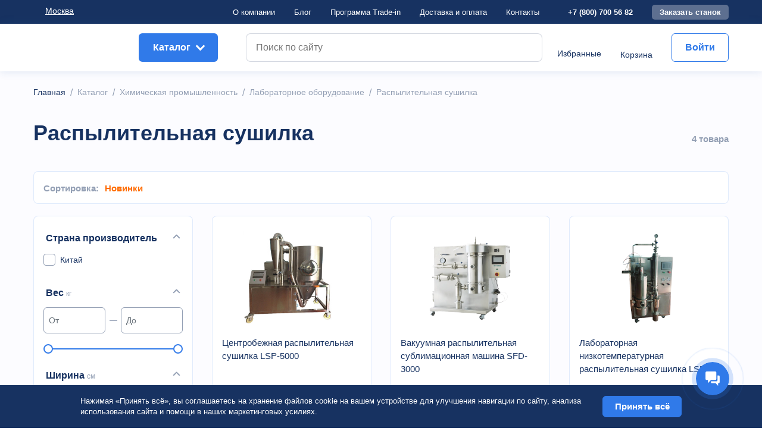

--- FILE ---
content_type: text/html; charset=UTF-8
request_url: https://g2r.su/catalog/raspylitelnaya_sushilka/
body_size: 38517
content:

<!DOCTYPE html>
<html xml:lang="ru" lang="ru">

<head>
	<link rel="stylesheet" href="/local/templates/eshop_bootstrap_v4/owl.carousel.min.css" type="text/css" />
	<link rel="stylesheet" href="/local/templates/eshop_bootstrap_v4/owl.theme.default.min.css" type="text/css" />
	<link rel="stylesheet" href="/popupCustom.css" type="text/css" />
	<link rel="stylesheet" href="/formsStyle.css" type="text/css" />
	<link rel="stylesheet" href="/local/templates/eshop_bootstrap_v4/components/bitrix/catalog/bootstrap_v4/style.css" />
	<link rel="stylesheet" href="/b24.css">
	<link rel="stylesheet" href="/local/templates/eshop_bootstrap_v4/template_styles.css" />
	<link rel="shortcut icon" type="image/x-icon" href="/icon.svg" />
	<link href="/local/src/assets/fonts/Montserrat" />

	<meta http-equiv="X-UA-Compatible" content="IE=edge" />
	<meta name="viewport" content="width=device-width, initial-scale=1.0, user-scalable=no, maximum-scale=1.0">

	<title>Каталог Распылительная сушилка от G2R</title>

					<meta http-equiv="Content-Type" content="text/html; charset=UTF-8" />
<meta name="robots" content="index, follow" />
<meta name="keywords" content="Распылительная сушилка, купить Распылительная сушилка, приобрести Распылительная сушилка, Распылительная сушилка в различных цветах, Распылительная сушилка от дистрибьютора" />
<meta name="description" content="В G2R собран огромный каталог, где не последняя роль отведена разделу Распылительная сушилка, представленный официальным дистрибьютором в России" />
<link href="/bitrix/js/main/core/css/core.min.css?16177884722854" type="text/css" rel="stylesheet" />



<link href="/bitrix/js/ui/bootstrap4/css/bootstrap.min.css?1617788517146519" type="text/css"  rel="stylesheet" />
<link href="/bitrix/js/ui/fonts/opensans/ui.font.opensans.min.css?16177885171861" type="text/css"  rel="stylesheet" />
<link href="/bitrix/js/main/popup/dist/main.popup.bundle.min.css?161778847223520" type="text/css"  rel="stylesheet" />
<link href="/bitrix/cache/css/s1/eshop_bootstrap_v4/page_85fb3decfc14444c74990b6d921d2a08/page_85fb3decfc14444c74990b6d921d2a08_v1.css?164075832472219" type="text/css"  rel="stylesheet" />
<link href="/bitrix/cache/css/s1/eshop_bootstrap_v4/template_2492d2f0ea86b4dce938b10c835a89e1/template_2492d2f0ea86b4dce938b10c835a89e1_v1.css?164620167097719" type="text/css"  data-template-style="true" rel="stylesheet" />
<script type="text/javascript">if(!window.BX)window.BX={};if(!window.BX.message)window.BX.message=function(mess){if(typeof mess==='object'){for(let i in mess) {BX.message[i]=mess[i];} return true;}};</script>
<script type="text/javascript">(window.BX||top.BX).message({'JS_CORE_LOADING':'Загрузка...','JS_CORE_NO_DATA':'- Нет данных -','JS_CORE_WINDOW_CLOSE':'Закрыть','JS_CORE_WINDOW_EXPAND':'Развернуть','JS_CORE_WINDOW_NARROW':'Свернуть в окно','JS_CORE_WINDOW_SAVE':'Сохранить','JS_CORE_WINDOW_CANCEL':'Отменить','JS_CORE_WINDOW_CONTINUE':'Продолжить','JS_CORE_H':'ч','JS_CORE_M':'м','JS_CORE_S':'с','JSADM_AI_HIDE_EXTRA':'Скрыть лишние','JSADM_AI_ALL_NOTIF':'Показать все','JSADM_AUTH_REQ':'Требуется авторизация!','JS_CORE_WINDOW_AUTH':'Войти','JS_CORE_IMAGE_FULL':'Полный размер'});</script>

<script type="text/javascript" src="/bitrix/js/main/core/core.min.js?1617788472252095"></script>

<script>BX.setJSList(['/bitrix/js/main/core/core_ajax.js','/bitrix/js/main/core/core_promise.js','/bitrix/js/main/polyfill/promise/js/promise.js','/bitrix/js/main/loadext/loadext.js','/bitrix/js/main/loadext/extension.js','/bitrix/js/main/polyfill/promise/js/promise.js','/bitrix/js/main/polyfill/find/js/find.js','/bitrix/js/main/polyfill/includes/js/includes.js','/bitrix/js/main/polyfill/matches/js/matches.js','/bitrix/js/ui/polyfill/closest/js/closest.js','/bitrix/js/main/polyfill/fill/main.polyfill.fill.js','/bitrix/js/main/polyfill/find/js/find.js','/bitrix/js/main/polyfill/matches/js/matches.js','/bitrix/js/main/polyfill/core/dist/polyfill.bundle.js','/bitrix/js/main/core/core.js','/bitrix/js/main/polyfill/intersectionobserver/js/intersectionobserver.js','/bitrix/js/main/lazyload/dist/lazyload.bundle.js','/bitrix/js/main/polyfill/core/dist/polyfill.bundle.js','/bitrix/js/main/parambag/dist/parambag.bundle.js']);
BX.setCSSList(['/bitrix/js/main/core/css/core.css','/bitrix/js/main/lazyload/dist/lazyload.bundle.css','/bitrix/js/main/parambag/dist/parambag.bundle.css']);</script>
<script type="text/javascript">(window.BX||top.BX).message({'LANGUAGE_ID':'ru','FORMAT_DATE':'DD.MM.YYYY','FORMAT_DATETIME':'DD.MM.YYYY HH:MI:SS','COOKIE_PREFIX':'BITRIX_SM','SERVER_TZ_OFFSET':'10800','SITE_ID':'s1','SITE_DIR':'/','USER_ID':'','SERVER_TIME':'1768839655','USER_TZ_OFFSET':'0','USER_TZ_AUTO':'Y','bitrix_sessid':'0833f4286905a8808436c561389eb156'});</script>


<script type="text/javascript"  src="/bitrix/cache/js/s1/eshop_bootstrap_v4/kernel_main/kernel_main_v1.js?1635766139152481"></script>
<script type="text/javascript" src="/bitrix/js/main/jquery/jquery-3.3.1.min.min.js?161778847286873"></script>
<script type="text/javascript" src="/bitrix/js/ui/bootstrap4/js/bootstrap.min.js?161778851754924"></script>
<script type="text/javascript" src="/bitrix/js/main/popup/dist/main.popup.bundle.min.js?161778847258529"></script>
<script type="text/javascript" src="/bitrix/js/sale/core_ui_widget.min.js?16177884996009"></script>
<script type="text/javascript" src="/bitrix/js/sale/core_ui_etc.min.js?16177884995781"></script>
<script type="text/javascript" src="/bitrix/js/sale/core_ui_autocomplete.min.js?161778849918509"></script>
<script type="text/javascript" src="/bitrix/js/currency/core_currency.min.js?16177884831854"></script>
<script type="text/javascript">BX.setJSList(['/bitrix/js/main/session.js','/bitrix/js/main/core/core_fx.js','/bitrix/js/main/pageobject/pageobject.js','/bitrix/js/main/core/core_window.js','/bitrix/js/main/date/main.date.js','/bitrix/js/main/core/core_date.js','/bitrix/js/main/utils.js','/local/scripts/sorting_catalog.js','/local/templates/eshop_bootstrap_v4/components/bitrix/catalog.smart.filter/bootstrap_v4/script.js','/local/templates/eshop_bootstrap_v4/components/bitrix/catalog.section/bootstrap_v4/script.js','/local/templates/eshop_bootstrap_v4/components/bitrix/catalog.item/bootstrap_v4/script.js','/local/src/js/script.js','/local/templates/eshop_bootstrap_v4/components/bitrix/catalog/bootstrap_v4/script.js','/local/scripts/favorites.js','/local/scripts/select_header.js','/auth/script.js','/local/templates/eshop_bootstrap_v4/components/bitrix/menu/bootstrap_v4/script.js','/local/scripts/menu_header.js','/local/templates/eshop_bootstrap_v4/components/bitrix/menu/vertical_multilevel/script.js','/bitrix/components/bitrix/search.title/script.js','/local/templates/eshop_bootstrap_v4/components/bitrix/sale.basket.basket.line/bootstrap_v4/script.js','/local/templates/eshop_bootstrap_v4/components/bitrix/sale.location.selector.search/main/script.js','/local/scripts/footer_scripts.js']);</script>
<script type="text/javascript">BX.setCSSList(['/local/templates/eshop_bootstrap_v4/components/bitrix/catalog/bootstrap_v4/style.css','/local/templates/eshop_bootstrap_v4/components/bitrix/catalog.section.list/bootstrap_v4/style.css','/local/templates/eshop_bootstrap_v4/components/bitrix/catalog.smart.filter/bootstrap_v4/style.css','/local/templates/eshop_bootstrap_v4/components/bitrix/system.pagenavigation/round/style.css','/local/templates/eshop_bootstrap_v4/components/bitrix/catalog.section/bootstrap_v4/style.css','/local/templates/eshop_bootstrap_v4/components/bitrix/catalog.item/bootstrap_v4/style.css','/local/templates/eshop_bootstrap_v4/components/bitrix/menu/bootstrap_v4/style.css','/local/templates/eshop_bootstrap_v4/components/bitrix/menu/vertical_multilevel/style.css','/local/templates/eshop_bootstrap_v4/components/bitrix/search.title/bootstrap_v4/style.css','/local/templates/eshop_bootstrap_v4/components/bitrix/sale.basket.basket.line/bootstrap_v4/style.css','/local/templates/eshop_bootstrap_v4/components/bitrix/sale.location.selector.search/main/style.css','/local/templates/eshop_bootstrap_v4/components/bitrix/breadcrumb/universal/style.css','/local/templates/eshop_bootstrap_v4/template_styles.css']);</script>
<script type="text/javascript">
					(function () {
						"use strict";

						var counter = function ()
						{
							var cookie = (function (name) {
								var parts = ("; " + document.cookie).split("; " + name + "=");
								if (parts.length == 2) {
									try {return JSON.parse(decodeURIComponent(parts.pop().split(";").shift()));}
									catch (e) {}
								}
							})("BITRIX_CONVERSION_CONTEXT_s1");

							if (cookie && cookie.EXPIRE >= BX.message("SERVER_TIME"))
								return;

							var request = new XMLHttpRequest();
							request.open("POST", "/bitrix/tools/conversion/ajax_counter.php", true);
							request.setRequestHeader("Content-type", "application/x-www-form-urlencoded");
							request.send(
								"SITE_ID="+encodeURIComponent("s1")+
								"&sessid="+encodeURIComponent(BX.bitrix_sessid())+
								"&HTTP_REFERER="+encodeURIComponent(document.referrer)
							);
						};

						if (window.frameRequestStart === true)
							BX.addCustomEvent("onFrameDataReceived", counter);
						else
							BX.ready(counter);
					})();
				</script>



<script type="text/javascript"  src="/bitrix/cache/js/s1/eshop_bootstrap_v4/template_1124ebf93aa77c8e207de681988fddf2/template_1124ebf93aa77c8e207de681988fddf2_v1.js?163903281352085"></script>
<script type="text/javascript"  src="/bitrix/cache/js/s1/eshop_bootstrap_v4/page_2f55c96e976e9a4e000f20f949059ccf/page_2f55c96e976e9a4e000f20f949059ccf_v1.js?163576613995024"></script>
<script type="text/javascript">var _ba = _ba || []; _ba.push(["aid", "dc18054b3fb8f8d3f00fcd8704ed32be"]); _ba.push(["host", "g2r.su"]); (function() {var ba = document.createElement("script"); ba.type = "text/javascript"; ba.async = true;ba.src = (document.location.protocol == "https:" ? "https://" : "http://") + "bitrix.info/ba.js";var s = document.getElementsByTagName("script")[0];s.parentNode.insertBefore(ba, s);})();</script>



	<!-- Yandex.Metrika counter -->
	<script type="text/javascript">
		(function(m, e, t, r, i, k, a) {
			m[i] = m[i] || function() {
				(m[i].a = m[i].a || []).push(arguments)
			};
			m[i].l = 1 * new Date();
			k = e.createElement(t), a = e.getElementsByTagName(t)[0], k.async = 1, k.src = r, a.parentNode.insertBefore(k, a)
		})
		(window, document, "script", "https://mc.yandex.ru/metrika/tag.js", "ym");

		ym(22060198, "init", {
			clickmap: true,
			trackLinks: true,
			accurateTrackBounce: true,
			webvisor: true,
			ecommerce: "dataLayer"
		});
	</script>

	<noscript>
		<div><img src="https://mc.yandex.ru/watch/22060198" style="position:absolute; left:-9999px;" alt="" /></div>
	</noscript>
	<!-- /Yandex.Metrika counter -->
</head>

<!-- ip -->
<!-- end ip -->

<!-- Вывод количества избранного -->
<!-- конец вывод количества избранного -->

<body class="bx-background-image bx-theme-blue" >

	<div id="panel">
			</div>

	<!-- preloader -->
	<div class="preloader" style="display: block;">
		<img src="/icon.svg" alt="spiner" class="preloader__logo">
		<div class="loadingio-spinner-eclipse-indrmqmaclg preloader__image">
			<div class="ldio-2ak7hgotj2i">
				<div></div>
			</div>
		</div>
	</div>
	<!--end  preloader -->

	
	<div class="bx-wrapper" id="bx_eshop_wrap">
		<header class="bx-header">
			<div class="bx-header__section">
				<div class="container">
					<div class="bx-header__section__container">

						<div class="bx-header__section__container__left">

							<div class="bx-header__section__container__left__logo"></div>
							<div data-toggle="modal" data-target="#city-modal" class="bx-header__section__container__left__name">

								Москва
							</div>
						</div>

						<div class="bx-header__section__container__right">
							<ul class="bx-header__section__container__right__nav">
								<li><a class="bx-header__section__container__right__nav__link" href="/about/">О компании</a></li>
								<li><a class="bx-header__section__container__right__nav__link" href="/news/">Блог</a></li>
								<li class="finance__item">
									<a class="bx-header__section__container__right__nav__link" href="/trade-in.php">Программа Trade-in</a>
								</li>
								<li><a class="bx-header__section__container__right__nav__link" href="/delivery/">Достaвка и оплата</a></li>
								<li><a class="bx-header__section__container__right__nav__link" href="/contacts/">Контакты</a></li>
							</ul>
							<div class="bx-header__section__container__right__network">
								<div class="bx-header__section__container__right__network__number"><a href="tel:8 800 700 56 82">+7 (800) 700 56 82</a></div>
								<div class="bx-header__section__container__right__network__order number" data-toggle="modal" data-target="#order-modal">Заказать станок</div>
							</div>
						</div>
					</div>
				</div>
			</div>

			<div class="bx-header__wrap">
				<div class="container header-container-mobile">

					<div class="bx-header__inner">
						<div class="bx-header__inner__left">
							<a href="/">
								<div class="bx-header__inner__left__logo"></div>
							</a>

							<div class="burger">
								<span></span>
							</div>

							<div class="mobile-menu" >
								<div class="mobile-menu__header">
									<div class="mobile-menu__header-btn menu-btn active">Меню</div>
									<div class="mobile-menu__header-btn catalog-btn">Каталог</div>
								</div>

								<div class="mobile-menu__main-list active">
									<div class="mobile-menu__list">
										<div class="mobile-menu__item mobile-menu__item-main">
											
	<a href="javascript:void(0);" class="bx-header__inner__right__acide__auth" onclick="auth.showPopup('/auth/')" rel="nofollow">Войти</a>





											<div class="mobile-menu__item-main-btns">
																									<a href="javascript:void(0);" onclick="auth.showPopup('/auth/')" class="mobile-menu__favorites"></a>
																								<a href="/personal/cart/" class="mobile-menu__basket">
																									</a>
											</div>
										</div>
										<a href="/about/" class="mobile-menu__item">О компании</a>
										<a href="/news/" class="mobile-menu__item">Блог</a>
										<a href="/financial_programs/" class="mobile-menu__item">Финансовые программы</a>
										<a href="/delivery/" class="mobile-menu__item">Доставка и оплата</a>
										<a href="/contacts/" class="mobile-menu__item">Контакты</a>
									</div>
									<div class="mobile-menu__footer">
										<div class="mobile-menu__location-block">
											<div class="mobile-menu__location-logo"></div>
											<div class="mobile-menu__location" data-toggle="modal" data-target="#city-modal">
												Москва											</div>
										</div>
										<div class="mobile-menu__contacts">
											<a href="tel:88007005682" class="mobile-menu__contacts-phone">8 800 700 56 82</a>
											<div class="mobile-menu__contacts-order-number" data-toggle="modal" data-target="#order-modal">Заказать станок</div>
										</div>
										<div class="mobile-menu__network">
											<a href="https://vk.com/g2r_limited" class="mobile-menu__network-logo logo-vk"></a>
											<a href="https://www.instagram.com/g2r_machinery/" class="mobile-menu__network-logo logo-instagram"></a>
										</div>
									</div>
								</div>

								<div class="mobile-menu__catalog-list" data-role='bx-menu-button-mobile-position'>
									<div class="bx-top-nav bx-blue" id="catalog_menu_LkGdQn">
	<nav class="bx-top-nav-container" id="cont_catalog_menu_LkGdQn">
		<ul class="bx-nav-list-1-lvl" id="ul_catalog_menu_LkGdQn">
					<li
				class="bx-nav-1-lvl bx-nav-list-3-col bx-nav-parent"
				onmouseover="BX.CatalogMenu.itemOver(this);"
				onmouseout="BX.CatalogMenu.itemOut(this)"
									data-role="bx-menu-item"
					onclick="if (BX.hasClass(document.documentElement, 'bx-touch')) obj_catalog_menu_LkGdQn.clickInMobile(this, event);"
							>
				<a
					class="bx-nav-1-lvl-link"
					href="/catalog/metalloobrabotka/"
											onmouseover="window.obj_catalog_menu_LkGdQn && obj_catalog_menu_LkGdQn.changeSectionPicure(this, '1764695319');"
									>
					<span class="bx-nav-1-lvl-link-text">
						Металлообработка						 <i class="bx-nav-angle-bottom"></i>					</span>
				</a>
									<span class="bx-nav-parent-arrow" onclick="obj_catalog_menu_LkGdQn.toggleInMobile(this)"><i class="bx-nav-angle-bottom"></i></span> <!-- for mobile -->
					<div class="bx-nav-2-lvl-container">
													<ul class="bx-nav-list-2-lvl">
							  <!-- second level-->
								<li class="bx-nav-2-lvl">
									<a class="bx-nav-2-lvl-link"
										href="/catalog/stanki_gidroabrazivnoy_rezki/"
																					onmouseover="window.obj_catalog_menu_LkGdQn && obj_catalog_menu_LkGdQn.changeSectionPicure(this, '2711068878');"
																				data-picture="/upload/resize_cache/iblock/a7f/240_700_1/a7fc412ade96eee10a3a0dc55b488a69.png"
																			>
										<span class="bx-nav-2-lvl-link-text">Станки гидроабразивной резки</span>
									</a>
																</li>
							  <!-- second level-->
								<li class="bx-nav-2-lvl">
									<a class="bx-nav-2-lvl-link"
										href="/catalog/tokarno_rotatsionnye_stanki/"
																					onmouseover="window.obj_catalog_menu_LkGdQn && obj_catalog_menu_LkGdQn.changeSectionPicure(this, '2656545592');"
																				data-picture="/upload/resize_cache/iblock/8fe/240_700_1/8fe8a4b628b2461a2471d6ec4408c402.png"
																			>
										<span class="bx-nav-2-lvl-link-text">Токарно-ротационные станки</span>
									</a>
																</li>
							  <!-- second level-->
								<li class="bx-nav-2-lvl">
									<a class="bx-nav-2-lvl-link"
										href="/catalog/tokarnye_stanki/"
																					onmouseover="window.obj_catalog_menu_LkGdQn && obj_catalog_menu_LkGdQn.changeSectionPicure(this, '3901458841');"
																				data-picture="/upload/resize_cache/iblock/2d0/240_700_1/2d065b09f697a01e1e12e6fc6d16c46b.png"
																			>
										<span class="bx-nav-2-lvl-link-text">Токарные станки</span>
									</a>
																	<ul class="bx-nav-list-3-lvl">
										<!-- third level-->
										<li class="bx-nav-3-lvl">
											<a
												class="bx-nav-3-lvl-link"
												href="/catalog/tokarnye_universal/"
																									onmouseover="window.obj_catalog_menu_LkGdQn && obj_catalog_menu_LkGdQn.changeSectionPicure(this, '2850135431');return false;"
																								data-picture="/upload/resize_cache/iblock/eee/240_700_1/eeeddc0aeb331dd26b6f59084da672b2.png"
																							>
												<span class="bx-nav-3-lvl-link-text">Токарные Универсал</span>
											</a>
										</li>
										<!-- third level-->
										<li class="bx-nav-3-lvl">
											<a
												class="bx-nav-3-lvl-link"
												href="/catalog/tokarnye_chpu/"
																									onmouseover="window.obj_catalog_menu_LkGdQn && obj_catalog_menu_LkGdQn.changeSectionPicure(this, '2216171418');return false;"
																								data-picture="/upload/resize_cache/iblock/2d0/240_700_1/2d065b09f697a01e1e12e6fc6d16c46b.png"
																							>
												<span class="bx-nav-3-lvl-link-text">Токарные ЧПУ</span>
											</a>
										</li>
																		</ul>
																</li>
							  <!-- second level-->
								<li class="bx-nav-2-lvl">
									<a class="bx-nav-2-lvl-link"
										href="/catalog/frezernye_stanki/"
																					onmouseover="window.obj_catalog_menu_LkGdQn && obj_catalog_menu_LkGdQn.changeSectionPicure(this, '4051395352');"
																				data-picture="/upload/resize_cache/iblock/3b3/240_700_1/3b343b8b30729771b59ce42ca10149b3.png"
																			>
										<span class="bx-nav-2-lvl-link-text">Фрезерные станки</span>
									</a>
																</li>
							  <!-- second level-->
								<li class="bx-nav-2-lvl">
									<a class="bx-nav-2-lvl-link"
										href="/catalog/shlifovalnye_stanki/"
																					onmouseover="window.obj_catalog_menu_LkGdQn && obj_catalog_menu_LkGdQn.changeSectionPicure(this, '2739269025');"
																				data-picture="/upload/resize_cache/iblock/8dd/240_700_1/8dd3a9238510e91a4ea8aae8814007b1.png"
																			>
										<span class="bx-nav-2-lvl-link-text">Шлифовальные станки</span>
									</a>
																</li>
							  <!-- second level-->
								<li class="bx-nav-2-lvl">
									<a class="bx-nav-2-lvl-link"
										href="/catalog/elektroerozionnye_stanki/"
																					onmouseover="window.obj_catalog_menu_LkGdQn && obj_catalog_menu_LkGdQn.changeSectionPicure(this, '2697771751');"
																				data-picture="/upload/resize_cache/iblock/68b/240_700_1/68b91309d737be83a1b4848cfa03a508.png"
																			>
										<span class="bx-nav-2-lvl-link-text">Электроэрозионные станки</span>
									</a>
																</li>
							  <!-- second level-->
								<li class="bx-nav-2-lvl">
									<a class="bx-nav-2-lvl-link"
										href="/catalog/drugie_stanki/"
																					onmouseover="window.obj_catalog_menu_LkGdQn && obj_catalog_menu_LkGdQn.changeSectionPicure(this, '3201685393');"
																				data-picture="/upload/resize_cache/iblock/d1c/240_700_1/d1c047ea451476bdba0f7f61894b0706.png"
																			>
										<span class="bx-nav-2-lvl-link-text">Другие станки</span>
									</a>
																</li>
							  <!-- second level-->
								<li class="bx-nav-2-lvl">
									<a class="bx-nav-2-lvl-link"
										href="/catalog/zatochnye_stanki_mrcm/"
																					onmouseover="window.obj_catalog_menu_LkGdQn && obj_catalog_menu_LkGdQn.changeSectionPicure(this, '2399149090');"
																				data-picture="/upload/resize_cache/iblock/800/240_700_1/8008d9034b75f6ae2e3cf2764b3bc27d.png"
																			>
										<span class="bx-nav-2-lvl-link-text">Заточные станки MRCM</span>
									</a>
																</li>
							  <!-- second level-->
								<li class="bx-nav-2-lvl">
									<a class="bx-nav-2-lvl-link"
										href="/catalog/lazernye_stanki_s_chpu/"
																					onmouseover="window.obj_catalog_menu_LkGdQn && obj_catalog_menu_LkGdQn.changeSectionPicure(this, '1521773019');"
																				data-picture="/upload/resize_cache/iblock/8a4/240_700_1/8a4fc5093da7231aae95dde393d5b00e.png"
																			>
										<span class="bx-nav-2-lvl-link-text">Лазерные станки с ЧПУ</span>
									</a>
																</li>
							  <!-- second level-->
								<li class="bx-nav-2-lvl">
									<a class="bx-nav-2-lvl-link"
										href="/catalog/lentochnopilnye_stanki/"
																					onmouseover="window.obj_catalog_menu_LkGdQn && obj_catalog_menu_LkGdQn.changeSectionPicure(this, '464414902');"
																				data-picture="/upload/resize_cache/iblock/f93/240_700_1/f93c267ae0679d553c0c8d7535d8582d.png"
																			>
										<span class="bx-nav-2-lvl-link-text">Ленточнопильные станки</span>
									</a>
																</li>
							  <!-- second level-->
								<li class="bx-nav-2-lvl">
									<a class="bx-nav-2-lvl-link"
										href="/catalog/listogiby/"
																					onmouseover="window.obj_catalog_menu_LkGdQn && obj_catalog_menu_LkGdQn.changeSectionPicure(this, '4220047647');"
																				data-picture="/upload/resize_cache/iblock/a7b/240_700_1/a7baec217ab25826f3259fce33caec10.png"
																			>
										<span class="bx-nav-2-lvl-link-text">Листогибы</span>
									</a>
																</li>
							  <!-- second level-->
								<li class="bx-nav-2-lvl">
									<a class="bx-nav-2-lvl-link"
										href="/catalog/plazmennye_stanki_s_chpu/"
																					onmouseover="window.obj_catalog_menu_LkGdQn && obj_catalog_menu_LkGdQn.changeSectionPicure(this, '2887428722');"
																				data-picture="/upload/resize_cache/iblock/0ab/240_700_1/0ab9c42987edc2f94890323093bcd983.jpg"
																			>
										<span class="bx-nav-2-lvl-link-text">Плазменные станки с ЧПУ</span>
									</a>
																</li>
							  <!-- second level-->
								<li class="bx-nav-2-lvl">
									<a class="bx-nav-2-lvl-link"
										href="/catalog/razmotchiki_metalla/"
																					onmouseover="window.obj_catalog_menu_LkGdQn && obj_catalog_menu_LkGdQn.changeSectionPicure(this, '3101907690');"
																				data-picture="/upload/resize_cache/iblock/344/240_700_1/3442adf37761a6a2df71f4e6c636fc15.png"
																			>
										<span class="bx-nav-2-lvl-link-text">Размотчики металла</span>
									</a>
																</li>
							  <!-- second level-->
								<li class="bx-nav-2-lvl">
									<a class="bx-nav-2-lvl-link"
										href="/catalog/komplektuyushchie/"
																					onmouseover="window.obj_catalog_menu_LkGdQn && obj_catalog_menu_LkGdQn.changeSectionPicure(this, '2922550073');"
																				data-picture="/upload/resize_cache/iblock/693/240_700_1/693e0bebe08851a3e5da9f03a4e84202.png"
																			>
										<span class="bx-nav-2-lvl-link-text">Расходные материалы и комплектующие</span>
									</a>
																	<ul class="bx-nav-list-3-lvl">
										<!-- third level-->
										<li class="bx-nav-3-lvl">
											<a
												class="bx-nav-3-lvl-link"
												href="/catalog/raskhodnye_materialy/"
																									onmouseover="window.obj_catalog_menu_LkGdQn && obj_catalog_menu_LkGdQn.changeSectionPicure(this, '733252392');return false;"
																								data-picture="/upload/resize_cache/iblock/515/240_700_1/5154ccc70e4726c4cbddcfe0f9ce7f55.png"
																							>
												<span class="bx-nav-3-lvl-link-text">Расходные материалы для электроэрозионных станков</span>
											</a>
										</li>
										<!-- third level-->
										<li class="bx-nav-3-lvl">
											<a
												class="bx-nav-3-lvl-link"
												href="/catalog/gidravlicheskie_masla/"
																									onmouseover="window.obj_catalog_menu_LkGdQn && obj_catalog_menu_LkGdQn.changeSectionPicure(this, '3552090230');return false;"
																								data-picture="/upload/resize_cache/iblock/6f7/240_700_1/6f7e6eb94c7581fd042515f27b7a2a6c.png"
																							>
												<span class="bx-nav-3-lvl-link-text">Гидравлические масла</span>
											</a>
										</li>
										<!-- third level-->
										<li class="bx-nav-3-lvl">
											<a
												class="bx-nav-3-lvl-link"
												href="/catalog/dopolnitelnye_tovary_dlya_volochilnykh_stankov_/"
																									onmouseover="window.obj_catalog_menu_LkGdQn && obj_catalog_menu_LkGdQn.changeSectionPicure(this, '965470057');return false;"
																								data-picture="/upload/resize_cache/iblock/984/240_700_1/984a0a07d0c8a7fddb33dcd82863b779.png"
																							>
												<span class="bx-nav-3-lvl-link-text">Дополнительные товары для волочильных станков </span>
											</a>
										</li>
										<!-- third level-->
										<li class="bx-nav-3-lvl">
											<a
												class="bx-nav-3-lvl-link"
												href="/catalog/dopolnitelnye_tovary/"
																									onmouseover="window.obj_catalog_menu_LkGdQn && obj_catalog_menu_LkGdQn.changeSectionPicure(this, '3039564683');return false;"
																								data-picture="/upload/resize_cache/iblock/c21/240_700_1/c21149db4acf678f16cd33ed672c3c36.png"
																							>
												<span class="bx-nav-3-lvl-link-text">Дополнительные товары для заточных станков</span>
											</a>
										</li>
										<!-- third level-->
										<li class="bx-nav-3-lvl">
											<a
												class="bx-nav-3-lvl-link"
												href="/catalog/dopolnitelnye_tovary_dlya_prochistnykh_mashin/"
																									onmouseover="window.obj_catalog_menu_LkGdQn && obj_catalog_menu_LkGdQn.changeSectionPicure(this, '217992148');return false;"
																								data-picture="/upload/resize_cache/iblock/5d2/240_700_1/5d2596398b96c27d6191a56550262e64.png"
																							>
												<span class="bx-nav-3-lvl-link-text">Дополнительные товары для прочистных машин</span>
											</a>
										</li>
										<!-- third level-->
										<li class="bx-nav-3-lvl">
											<a
												class="bx-nav-3-lvl-link"
												href="/catalog/dopolnitelnye_tovary_dlya_tokarnykh_stankov/"
																									onmouseover="window.obj_catalog_menu_LkGdQn && obj_catalog_menu_LkGdQn.changeSectionPicure(this, '1350356823');return false;"
																								data-picture="/upload/iblock/37d/37d8620b41acf41a57df189ea6181ec4.png"
																							>
												<span class="bx-nav-3-lvl-link-text">Дополнительные товары для токарных станков</span>
											</a>
										</li>
										<!-- third level-->
										<li class="bx-nav-3-lvl">
											<a
												class="bx-nav-3-lvl-link"
												href="/catalog/dopolnitelnye_tovary_k_frezernym_stankam/"
																									onmouseover="window.obj_catalog_menu_LkGdQn && obj_catalog_menu_LkGdQn.changeSectionPicure(this, '2650622231');return false;"
																								data-picture="/upload/iblock/e67/e67f626d0936999a7392b878018633f4.png"
																							>
												<span class="bx-nav-3-lvl-link-text">Дополнительные товары для фрезерных станков</span>
											</a>
										</li>
										<!-- third level-->
										<li class="bx-nav-3-lvl">
											<a
												class="bx-nav-3-lvl-link"
												href="/catalog/induktsionnye_nagrevateli_dlya_podshipnikov/"
																									onmouseover="window.obj_catalog_menu_LkGdQn && obj_catalog_menu_LkGdQn.changeSectionPicure(this, '1796765451');return false;"
																								data-picture="/upload/resize_cache/iblock/c27/240_700_1/c27ba9f1c1a82138794425eef91375c8.png"
																							>
												<span class="bx-nav-3-lvl-link-text">Индукционные нагреватели для подшипников</span>
											</a>
										</li>
																		</ul>
																</li>
														</ul>
													<ul class="bx-nav-list-2-lvl">
							  <!-- second level-->
								<li class="bx-nav-2-lvl">
									<a class="bx-nav-2-lvl-link"
										href="/catalog/stanki_dlya_profnastila/"
																					onmouseover="window.obj_catalog_menu_LkGdQn && obj_catalog_menu_LkGdQn.changeSectionPicure(this, '1763967377');"
																				data-picture="/upload/resize_cache/iblock/c7e/240_700_1/c7eed8a20931aa19cf51962f1c273d18.png"
																			>
										<span class="bx-nav-2-lvl-link-text">Станки для профнастила</span>
									</a>
																</li>
							  <!-- second level-->
								<li class="bx-nav-2-lvl">
									<a class="bx-nav-2-lvl-link"
										href="/catalog/shlifovalnye_stanki_s_ruchnym_upravleniem/"
																					onmouseover="window.obj_catalog_menu_LkGdQn && obj_catalog_menu_LkGdQn.changeSectionPicure(this, '3499590503');"
																				data-picture="/upload/resize_cache/iblock/8c0/240_700_1/8c03f600f91222e2e12384000547f1a8.png"
																			>
										<span class="bx-nav-2-lvl-link-text">Шлифовальные станки с ручным управлением</span>
									</a>
																</li>
														</ul>
																			<div class="bx-nav-list-2-lvl bx-nav-catinfo dbg" data-role="desc-img-block">
								<a class="bx-nav-2-lvl-link-image" href="/catalog/metalloobrabotka/">
									<img src="/upload/resize_cache/iblock/b53/240_700_1/b53f8e36379b34804fdbfa617f7c7cbc.png" alt="">
								</a>
								<p></p>
							</div>
											</div>
							</li>
					<li
				class="bx-nav-1-lvl bx-nav-list-2-col bx-nav-parent"
				onmouseover="BX.CatalogMenu.itemOver(this);"
				onmouseout="BX.CatalogMenu.itemOut(this)"
									data-role="bx-menu-item"
					onclick="if (BX.hasClass(document.documentElement, 'bx-touch')) obj_catalog_menu_LkGdQn.clickInMobile(this, event);"
							>
				<a
					class="bx-nav-1-lvl-link"
					href="/catalog/polimernoe_oborudovanie/"
											onmouseover="window.obj_catalog_menu_LkGdQn && obj_catalog_menu_LkGdQn.changeSectionPicure(this, '1852245957');"
									>
					<span class="bx-nav-1-lvl-link-text">
						Полимерное оборудование						 <i class="bx-nav-angle-bottom"></i>					</span>
				</a>
									<span class="bx-nav-parent-arrow" onclick="obj_catalog_menu_LkGdQn.toggleInMobile(this)"><i class="bx-nav-angle-bottom"></i></span> <!-- for mobile -->
					<div class="bx-nav-2-lvl-container">
													<ul class="bx-nav-list-2-lvl">
							  <!-- second level-->
								<li class="bx-nav-2-lvl">
									<a class="bx-nav-2-lvl-link"
										href="/catalog/ekstrudery_i_ekstruzionnye_linii/"
																					onmouseover="window.obj_catalog_menu_LkGdQn && obj_catalog_menu_LkGdQn.changeSectionPicure(this, '2459572399');"
																				data-picture="/upload/resize_cache/iblock/8b6/240_700_1/8b6626f30625e1466182bc99a33ddef1.png"
																			>
										<span class="bx-nav-2-lvl-link-text">Экструдеры и экструзионные линии</span>
									</a>
																</li>
							  <!-- second level-->
								<li class="bx-nav-2-lvl">
									<a class="bx-nav-2-lvl-link"
										href="/catalog/proizvodstvo_metodom_vyduva/"
																					onmouseover="window.obj_catalog_menu_LkGdQn && obj_catalog_menu_LkGdQn.changeSectionPicure(this, '3436567472');"
																				data-picture="/upload/resize_cache/iblock/aad/240_700_1/aad80a0f73461c5901b06cf07c4aa94a.png"
																			>
										<span class="bx-nav-2-lvl-link-text">Выдувное оборудование</span>
									</a>
																</li>
							  <!-- second level-->
								<li class="bx-nav-2-lvl">
									<a class="bx-nav-2-lvl-link"
										href="/catalog/proizvodstvo_metodom_litya/"
																					onmouseover="window.obj_catalog_menu_LkGdQn && obj_catalog_menu_LkGdQn.changeSectionPicure(this, '3650069816');"
																				data-picture="/upload/resize_cache/iblock/d94/240_700_1/d94800d41da0ccd1e3c6d6c1b1234d60.png"
																			>
										<span class="bx-nav-2-lvl-link-text">Оборудование для литья под давлением</span>
									</a>
																</li>
							  <!-- second level-->
								<li class="bx-nav-2-lvl">
									<a class="bx-nav-2-lvl-link"
										href="/catalog/zapchasti_dlya_polimernogo_oborudovaniya/"
																					onmouseover="window.obj_catalog_menu_LkGdQn && obj_catalog_menu_LkGdQn.changeSectionPicure(this, '3174401426');"
																				data-picture="/upload/resize_cache/iblock/ada/240_700_1/ada436917b91c60e07b9fc2dac734ea5.png"
																			>
										<span class="bx-nav-2-lvl-link-text">Запчасти для полимерного оборудования</span>
									</a>
																</li>
							  <!-- second level-->
								<li class="bx-nav-2-lvl">
									<a class="bx-nav-2-lvl-link"
										href="/catalog/dozatory_i_smesiteli/"
																					onmouseover="window.obj_catalog_menu_LkGdQn && obj_catalog_menu_LkGdQn.changeSectionPicure(this, '3990979776');"
																				data-picture="/upload/resize_cache/iblock/d89/240_700_1/d897b3a27420a49f4e23d8517f4082b1.png"
																			>
										<span class="bx-nav-2-lvl-link-text">Дозаторы и смесители</span>
									</a>
																</li>
							  <!-- second level-->
								<li class="bx-nav-2-lvl">
									<a class="bx-nav-2-lvl-link"
										href="/catalog/oborudovanie_dlya_elastomerov/"
																					onmouseover="window.obj_catalog_menu_LkGdQn && obj_catalog_menu_LkGdQn.changeSectionPicure(this, '1760621511');"
																				data-picture="/upload/resize_cache/iblock/126/240_700_1/126d665cf45bba22dd4878a430e236b1.png"
																			>
										<span class="bx-nav-2-lvl-link-text">Оборудование для эластомеров</span>
									</a>
																</li>
							  <!-- second level-->
								<li class="bx-nav-2-lvl">
									<a class="bx-nav-2-lvl-link"
										href="/catalog/oborudovanie_polimernoy_pokraski/"
																					onmouseover="window.obj_catalog_menu_LkGdQn && obj_catalog_menu_LkGdQn.changeSectionPicure(this, '387669306');"
																				data-picture="/upload/resize_cache/iblock/779/240_700_1/779f545c9486ee73f699a2fe332f438a.png"
																			>
										<span class="bx-nav-2-lvl-link-text">Оборудование полимерной покраски</span>
									</a>
																</li>
							  <!-- second level-->
								<li class="bx-nav-2-lvl">
									<a class="bx-nav-2-lvl-link"
										href="/catalog/oborudovanie_dlya_laminirovaniya/"
																					onmouseover="window.obj_catalog_menu_LkGdQn && obj_catalog_menu_LkGdQn.changeSectionPicure(this, '1540560206');"
																				data-picture="/upload/resize_cache/iblock/432/240_700_1/4320af25063c4152e8c029b97464957b.png"
																			>
										<span class="bx-nav-2-lvl-link-text">Оборудование для ламинирования</span>
									</a>
																</li>
							  <!-- second level-->
								<li class="bx-nav-2-lvl">
									<a class="bx-nav-2-lvl-link"
										href="/catalog/oborudovanie_dlya_pererabotki_polimerov/"
																					onmouseover="window.obj_catalog_menu_LkGdQn && obj_catalog_menu_LkGdQn.changeSectionPicure(this, '1328004722');"
																				data-picture="/upload/resize_cache/iblock/773/240_700_1/773e3c2985b25d1acd1133d769ec57a8.png"
																			>
										<span class="bx-nav-2-lvl-link-text">Оборудование для переработки полимеров</span>
									</a>
																</li>
														</ul>
																			<div class="bx-nav-list-2-lvl bx-nav-catinfo dbg" data-role="desc-img-block">
								<a class="bx-nav-2-lvl-link-image" href="/catalog/polimernoe_oborudovanie/">
									<img src="/upload/resize_cache/iblock/9b4/240_700_1/9b4e2060b101f40610abd95e86073fb2.png" alt="">
								</a>
								<p></p>
							</div>
											</div>
							</li>
					<li
				class="bx-nav-1-lvl bx-nav-list-3-col bx-nav-parent"
				onmouseover="BX.CatalogMenu.itemOver(this);"
				onmouseout="BX.CatalogMenu.itemOut(this)"
									data-role="bx-menu-item"
					onclick="if (BX.hasClass(document.documentElement, 'bx-touch')) obj_catalog_menu_LkGdQn.clickInMobile(this, event);"
							>
				<a
					class="bx-nav-1-lvl-link"
					href="/catalog/proizvodstvennye_linii/"
											onmouseover="window.obj_catalog_menu_LkGdQn && obj_catalog_menu_LkGdQn.changeSectionPicure(this, '1978188622');"
									>
					<span class="bx-nav-1-lvl-link-text">
						Производственные линии						 <i class="bx-nav-angle-bottom"></i>					</span>
				</a>
									<span class="bx-nav-parent-arrow" onclick="obj_catalog_menu_LkGdQn.toggleInMobile(this)"><i class="bx-nav-angle-bottom"></i></span> <!-- for mobile -->
					<div class="bx-nav-2-lvl-container">
													<ul class="bx-nav-list-2-lvl">
							  <!-- second level-->
								<li class="bx-nav-2-lvl">
									<a class="bx-nav-2-lvl-link"
										href="/catalog/kabelnaya_/"
																					onmouseover="window.obj_catalog_menu_LkGdQn && obj_catalog_menu_LkGdQn.changeSectionPicure(this, '1508064820');"
																				data-picture="/upload/resize_cache/iblock/32a/240_700_1/32a5a01ebf0d6310c53aae7bac893ad9.png"
																			>
										<span class="bx-nav-2-lvl-link-text">Кабельная </span>
									</a>
																</li>
							  <!-- second level-->
								<li class="bx-nav-2-lvl">
									<a class="bx-nav-2-lvl-link"
										href="/catalog/metalloobrabotki/"
																					onmouseover="window.obj_catalog_menu_LkGdQn && obj_catalog_menu_LkGdQn.changeSectionPicure(this, '2717292319');"
																				data-picture="/upload/resize_cache/iblock/cc1/240_700_1/cc1345f822e73a97de90c9639146db22.png"
																			>
										<span class="bx-nav-2-lvl-link-text">Металлообработки</span>
									</a>
																	<ul class="bx-nav-list-3-lvl">
										<!-- third level-->
										<li class="bx-nav-3-lvl">
											<a
												class="bx-nav-3-lvl-link"
												href="/catalog/avtomaticheskaya_liniya_svarki/"
																									onmouseover="window.obj_catalog_menu_LkGdQn && obj_catalog_menu_LkGdQn.changeSectionPicure(this, '4110903571');return false;"
																								data-picture="/upload/resize_cache/iblock/2ab/240_700_1/2ab430980cae25ae6b073c47f236dd5e.png"
																							>
												<span class="bx-nav-3-lvl-link-text">Автоматическая линия сварки</span>
											</a>
										</li>
										<!-- third level-->
										<li class="bx-nav-3-lvl">
											<a
												class="bx-nav-3-lvl-link"
												href="/catalog/vozdukhoduvy/"
																									onmouseover="window.obj_catalog_menu_LkGdQn && obj_catalog_menu_LkGdQn.changeSectionPicure(this, '3821374114');return false;"
																								data-picture="/upload/resize_cache/iblock/46f/240_700_1/46f18c0c56a642248ff3e2d80cd29064.png"
																							>
												<span class="bx-nav-3-lvl-link-text">Воздуходувы</span>
											</a>
										</li>
										<!-- third level-->
										<li class="bx-nav-3-lvl">
											<a
												class="bx-nav-3-lvl-link"
												href="/catalog/volochilnaya_liniya/"
																									onmouseover="window.obj_catalog_menu_LkGdQn && obj_catalog_menu_LkGdQn.changeSectionPicure(this, '932884316');return false;"
																								data-picture="/upload/resize_cache/iblock/ca7/240_700_1/ca71de591e32bde1be277d0f28acf891.png"
																							>
												<span class="bx-nav-3-lvl-link-text">Волочильная линия</span>
											</a>
										</li>
										<!-- third level-->
										<li class="bx-nav-3-lvl">
											<a
												class="bx-nav-3-lvl-link"
												href="/catalog/liniya_zakalki/"
																									onmouseover="window.obj_catalog_menu_LkGdQn && obj_catalog_menu_LkGdQn.changeSectionPicure(this, '882301344');return false;"
																								data-picture="/upload/resize_cache/iblock/5a6/240_700_1/5a66536a02ae4c746ba10a0819bd2141.png"
																							>
												<span class="bx-nav-3-lvl-link-text">Линия закалки</span>
											</a>
										</li>
										<!-- third level-->
										<li class="bx-nav-3-lvl">
											<a
												class="bx-nav-3-lvl-link"
												href="/catalog/liniya_po_proizvodstvu_opor_konicheskikh/"
																									onmouseover="window.obj_catalog_menu_LkGdQn && obj_catalog_menu_LkGdQn.changeSectionPicure(this, '3021308388');return false;"
																								data-picture="/upload/resize_cache/iblock/cc1/240_700_1/cc1345f822e73a97de90c9639146db22.png"
																							>
												<span class="bx-nav-3-lvl-link-text">Линия по производству опор конических</span>
											</a>
										</li>
										<!-- third level-->
										<li class="bx-nav-3-lvl">
											<a
												class="bx-nav-3-lvl-link"
												href="/catalog/liniya_po_proizvodstvu_samorezov_i_metizov/"
																									onmouseover="window.obj_catalog_menu_LkGdQn && obj_catalog_menu_LkGdQn.changeSectionPicure(this, '1980208297');return false;"
																								data-picture="/upload/resize_cache/iblock/b02/240_700_1/b0214c78b1361a7a215d2ddc62efe722.png"
																							>
												<span class="bx-nav-3-lvl-link-text">Линия по производству саморезов и метизов</span>
											</a>
										</li>
										<!-- third level-->
										<li class="bx-nav-3-lvl">
											<a
												class="bx-nav-3-lvl-link"
												href="/catalog/liniya_polimernogo_pokrytiya_metalla/"
																									onmouseover="window.obj_catalog_menu_LkGdQn && obj_catalog_menu_LkGdQn.changeSectionPicure(this, '1322472578');return false;"
																								data-picture="/upload/resize_cache/iblock/dd9/240_700_1/dd9dd1b8e84f9fa6f49d852c582c0782.png"
																							>
												<span class="bx-nav-3-lvl-link-text">Линия полимерного покрытия металла</span>
											</a>
										</li>
										<!-- third level-->
										<li class="bx-nav-3-lvl">
											<a
												class="bx-nav-3-lvl-link"
												href="/catalog/liniya_proizvodstva_3d_zaborov/"
																									onmouseover="window.obj_catalog_menu_LkGdQn && obj_catalog_menu_LkGdQn.changeSectionPicure(this, '1205356165');return false;"
																								data-picture="/upload/resize_cache/iblock/616/240_700_1/6169deb532cc3a713b0f2fab928aa022.png"
																							>
												<span class="bx-nav-3-lvl-link-text">Линия производства 3д заборов</span>
											</a>
										</li>
										<!-- third level-->
										<li class="bx-nav-3-lvl">
											<a
												class="bx-nav-3-lvl-link"
												href="/catalog/listoshtampovochnyy_kompleks/"
																									onmouseover="window.obj_catalog_menu_LkGdQn && obj_catalog_menu_LkGdQn.changeSectionPicure(this, '3790807245');return false;"
																								data-picture="/upload/resize_cache/iblock/73b/240_700_1/73bd591d7d202eec460a68450af6f864.png"
																							>
												<span class="bx-nav-3-lvl-link-text">Листоштамповочный комплекс</span>
											</a>
										</li>
																		</ul>
																</li>
							  <!-- second level-->
								<li class="bx-nav-2-lvl">
									<a class="bx-nav-2-lvl-link"
										href="/catalog/pishchevaya/"
																					onmouseover="window.obj_catalog_menu_LkGdQn && obj_catalog_menu_LkGdQn.changeSectionPicure(this, '1465895649');"
																				data-picture="/upload/resize_cache/iblock/756/240_700_1/7565fd334a1bd72f52e243a55ecd1325.png"
																			>
										<span class="bx-nav-2-lvl-link-text">Пищевая</span>
									</a>
																	<ul class="bx-nav-list-3-lvl">
										<!-- third level-->
										<li class="bx-nav-3-lvl">
											<a
												class="bx-nav-3-lvl-link"
												href="/catalog/linii_rozliva_meda/"
																									onmouseover="window.obj_catalog_menu_LkGdQn && obj_catalog_menu_LkGdQn.changeSectionPicure(this, '1439124027');return false;"
																								data-picture="/upload/resize_cache/iblock/2af/240_700_1/2afc4bcd864c7c606f1307b270f21cdd.png"
																							>
												<span class="bx-nav-3-lvl-link-text">Линии розлива меда</span>
											</a>
										</li>
										<!-- third level-->
										<li class="bx-nav-3-lvl">
											<a
												class="bx-nav-3-lvl-link"
												href="/catalog/liniya_dlya_proizvodstva_kukuruznykh_khlopev_/"
																									onmouseover="window.obj_catalog_menu_LkGdQn && obj_catalog_menu_LkGdQn.changeSectionPicure(this, '849418020');return false;"
																								data-picture="/upload/resize_cache/iblock/196/240_700_1/196b82c0f383497e5305d2453d7dff20.png"
																							>
												<span class="bx-nav-3-lvl-link-text">Линия для производства кукурузных хлопьев </span>
											</a>
										</li>
										<!-- third level-->
										<li class="bx-nav-3-lvl">
											<a
												class="bx-nav-3-lvl-link"
												href="/catalog/liniya_dlya_rozliva_vody/"
																									onmouseover="window.obj_catalog_menu_LkGdQn && obj_catalog_menu_LkGdQn.changeSectionPicure(this, '2414583314');return false;"
																								data-picture="/upload/resize_cache/iblock/505/240_700_1/5059f8fa58a401de4e9b1d6a4f76f74e.png"
																							>
												<span class="bx-nav-3-lvl-link-text">Линия для розлива воды</span>
											</a>
										</li>
										<!-- third level-->
										<li class="bx-nav-3-lvl">
											<a
												class="bx-nav-3-lvl-link"
												href="/catalog/liniya_zamorozki_ovoshchey/"
																									onmouseover="window.obj_catalog_menu_LkGdQn && obj_catalog_menu_LkGdQn.changeSectionPicure(this, '1510706661');return false;"
																								data-picture="/upload/resize_cache/iblock/162/240_700_1/162d7ec1a15ddc3e05a879f1de81ea14.png"
																							>
												<span class="bx-nav-3-lvl-link-text">Линия заморозки овощей</span>
											</a>
										</li>
										<!-- third level-->
										<li class="bx-nav-3-lvl">
											<a
												class="bx-nav-3-lvl-link"
												href="/catalog/liniya_po_ochistke_luzgi_grechki/"
																									onmouseover="window.obj_catalog_menu_LkGdQn && obj_catalog_menu_LkGdQn.changeSectionPicure(this, '2560997014');return false;"
																								data-picture="/upload/resize_cache/iblock/1fe/240_700_1/1fed51dbb9bc85b2b430e72dd3cefb48.png"
																							>
												<span class="bx-nav-3-lvl-link-text">Линия по очистке лузги гречки.</span>
											</a>
										</li>
										<!-- third level-->
										<li class="bx-nav-3-lvl">
											<a
												class="bx-nav-3-lvl-link"
												href="/catalog/liniya_po_proizvodstvu_lavasha/"
																									onmouseover="window.obj_catalog_menu_LkGdQn && obj_catalog_menu_LkGdQn.changeSectionPicure(this, '2499819881');return false;"
																								data-picture="/upload/resize_cache/iblock/1f9/240_700_1/1f9f86f2bb0ecd9ad63769d03244898d.png"
																							>
												<span class="bx-nav-3-lvl-link-text">Линия по производству лаваша</span>
											</a>
										</li>
										<!-- third level-->
										<li class="bx-nav-3-lvl">
											<a
												class="bx-nav-3-lvl-link"
												href="/catalog/liniya_proizvodstva_ivan_chaya/"
																									onmouseover="window.obj_catalog_menu_LkGdQn && obj_catalog_menu_LkGdQn.changeSectionPicure(this, '1043645694');return false;"
																								data-picture="/upload/resize_cache/iblock/167/240_700_1/167447c8581521a4e783ce80f4ef7ebc.png"
																							>
												<span class="bx-nav-3-lvl-link-text">Линия производства иван-чая</span>
											</a>
										</li>
										<!-- third level-->
										<li class="bx-nav-3-lvl">
											<a
												class="bx-nav-3-lvl-link"
												href="/catalog/liniya_proizvodstva_lapshi/"
																									onmouseover="window.obj_catalog_menu_LkGdQn && obj_catalog_menu_LkGdQn.changeSectionPicure(this, '437651040');return false;"
																								data-picture="/upload/resize_cache/iblock/3b7/240_700_1/3b7bc2fd455e68764867d6fa86ecb39f.png"
																							>
												<span class="bx-nav-3-lvl-link-text">Линия производства лапши</span>
											</a>
										</li>
										<!-- third level-->
										<li class="bx-nav-3-lvl">
											<a
												class="bx-nav-3-lvl-link"
												href="/catalog/liniya_proizvodstva_lapshi_bystrogo_prigotovleniya/"
																									onmouseover="window.obj_catalog_menu_LkGdQn && obj_catalog_menu_LkGdQn.changeSectionPicure(this, '3450675732');return false;"
																								data-picture="/upload/resize_cache/iblock/3b7/240_700_1/3b7bc2fd455e68764867d6fa86ecb39f.png"
																							>
												<span class="bx-nav-3-lvl-link-text">Линия производства лапши быстрого приготовления</span>
											</a>
										</li>
										<!-- third level-->
										<li class="bx-nav-3-lvl">
											<a
												class="bx-nav-3-lvl-link"
												href="/catalog/liniya_proizvodstva_makaron/"
																									onmouseover="window.obj_catalog_menu_LkGdQn && obj_catalog_menu_LkGdQn.changeSectionPicure(this, '1504388771');return false;"
																								data-picture="/upload/resize_cache/iblock/560/240_700_1/560043b099343740cdbbda34cb6a4b12.png"
																							>
												<span class="bx-nav-3-lvl-link-text">Линия производства макарон</span>
											</a>
										</li>
										<!-- third level-->
										<li class="bx-nav-3-lvl">
											<a
												class="bx-nav-3-lvl-link"
												href="/catalog/liniya_proizvodstva_sosisok/"
																									onmouseover="window.obj_catalog_menu_LkGdQn && obj_catalog_menu_LkGdQn.changeSectionPicure(this, '2056988400');return false;"
																								data-picture="/upload/resize_cache/iblock/2e5/240_700_1/2e5653e1fe8b95d767289e01a9307dbe.png"
																							>
												<span class="bx-nav-3-lvl-link-text">Линия производства сосисок</span>
											</a>
										</li>
										<!-- third level-->
										<li class="bx-nav-3-lvl">
											<a
												class="bx-nav-3-lvl-link"
												href="/catalog/liniya_rozliva_tomatnogo_sousa/"
																									onmouseover="window.obj_catalog_menu_LkGdQn && obj_catalog_menu_LkGdQn.changeSectionPicure(this, '3252687632');return false;"
																								data-picture="/upload/resize_cache/iblock/a03/240_700_1/a035295113ab262c279510e8fdf46a8f.png"
																							>
												<span class="bx-nav-3-lvl-link-text">Линия розлива томатного соуса</span>
											</a>
										</li>
										<!-- third level-->
										<li class="bx-nav-3-lvl">
											<a
												class="bx-nav-3-lvl-link"
												href="/catalog/proizvodstvo_kartofelya_fri/"
																									onmouseover="window.obj_catalog_menu_LkGdQn && obj_catalog_menu_LkGdQn.changeSectionPicure(this, '117632851');return false;"
																								data-picture="/upload/resize_cache/iblock/756/240_700_1/7565fd334a1bd72f52e243a55ecd1325.png"
																							>
												<span class="bx-nav-3-lvl-link-text">Производство картофеля фри</span>
											</a>
										</li>
																		</ul>
																</li>
														</ul>
													<ul class="bx-nav-list-2-lvl">
							  <!-- second level-->
								<li class="bx-nav-2-lvl">
									<a class="bx-nav-2-lvl-link"
										href="/catalog/polimernaya/"
																					onmouseover="window.obj_catalog_menu_LkGdQn && obj_catalog_menu_LkGdQn.changeSectionPicure(this, '1143624470');"
																				data-picture="/upload/resize_cache/iblock/42b/240_700_1/42bdde2725abfe0563acc10efb909df6.png"
																			>
										<span class="bx-nav-2-lvl-link-text">Полимерная</span>
									</a>
																	<ul class="bx-nav-list-3-lvl">
										<!-- third level-->
										<li class="bx-nav-3-lvl">
											<a
												class="bx-nav-3-lvl-link"
												href="/catalog/linii_dlya_proizvodstva_penopleksa_/"
																									onmouseover="window.obj_catalog_menu_LkGdQn && obj_catalog_menu_LkGdQn.changeSectionPicure(this, '3650997190');return false;"
																								data-picture="/upload/resize_cache/iblock/de3/240_700_1/de3d95d70033a3c83bf496af2e610fdc.png"
																							>
												<span class="bx-nav-3-lvl-link-text">Линии для производства пеноплекса </span>
											</a>
										</li>
										<!-- third level-->
										<li class="bx-nav-3-lvl">
											<a
												class="bx-nav-3-lvl-link"
												href="/catalog/linii_dlya_proizvodstva_elastomerov/"
																									onmouseover="window.obj_catalog_menu_LkGdQn && obj_catalog_menu_LkGdQn.changeSectionPicure(this, '2637265064');return false;"
																								data-picture="/upload/resize_cache/iblock/68f/240_700_1/68ffa09e39baf5e403beec9291d553ef.png"
																							>
												<span class="bx-nav-3-lvl-link-text">Линии для производства эластомеров</span>
											</a>
										</li>
										<!-- third level-->
										<li class="bx-nav-3-lvl">
											<a
												class="bx-nav-3-lvl-link"
												href="/catalog/linii_po_proizvodstvu_plastikovykh_trub_i_shlangov/"
																									onmouseover="window.obj_catalog_menu_LkGdQn && obj_catalog_menu_LkGdQn.changeSectionPicure(this, '3383474303');return false;"
																								data-picture="/upload/resize_cache/iblock/b58/240_700_1/b5849c422cf16484f759acc82d9b3d12.png"
																							>
												<span class="bx-nav-3-lvl-link-text">Линии по производству пластиковых труб и шлангов</span>
											</a>
										</li>
										<!-- third level-->
										<li class="bx-nav-3-lvl">
											<a
												class="bx-nav-3-lvl-link"
												href="/catalog/linii_po_proizvodstvu_profiley/"
																									onmouseover="window.obj_catalog_menu_LkGdQn && obj_catalog_menu_LkGdQn.changeSectionPicure(this, '7663415');return false;"
																								data-picture="/upload/resize_cache/iblock/b2c/240_700_1/b2c786d0e7f93f29e9ce4e8d7e2497fa.png"
																							>
												<span class="bx-nav-3-lvl-link-text">Линии по производству профилей</span>
											</a>
										</li>
										<!-- third level-->
										<li class="bx-nav-3-lvl">
											<a
												class="bx-nav-3-lvl-link"
												href="/catalog/liniya_granulirovaniya/"
																									onmouseover="window.obj_catalog_menu_LkGdQn && obj_catalog_menu_LkGdQn.changeSectionPicure(this, '3018373575');return false;"
																								data-picture="/upload/resize_cache/iblock/ece/240_700_1/ece873bd16452ec25e6e6c181df18ad9.png"
																							>
												<span class="bx-nav-3-lvl-link-text">Линия гранулирования</span>
											</a>
										</li>
										<!-- third level-->
										<li class="bx-nav-3-lvl">
											<a
												class="bx-nav-3-lvl-link"
												href="/catalog/liniya_dlya_proizvodstva_listov_kartona/"
																									onmouseover="window.obj_catalog_menu_LkGdQn && obj_catalog_menu_LkGdQn.changeSectionPicure(this, '2463773077');return false;"
																								data-picture="/upload/resize_cache/iblock/487/240_700_1/48711dd80c62ad9201f57e9bb6fc553d.png"
																							>
												<span class="bx-nav-3-lvl-link-text">Линия для производства листов/картона</span>
											</a>
										</li>
										<!-- third level-->
										<li class="bx-nav-3-lvl">
											<a
												class="bx-nav-3-lvl-link"
												href="/catalog/liniya_po_proizvodstvu_setok_dlya_ovoshchey_i_fruktov/"
																									onmouseover="window.obj_catalog_menu_LkGdQn && obj_catalog_menu_LkGdQn.changeSectionPicure(this, '1867523121');return false;"
																								data-picture="/upload/resize_cache/iblock/370/240_700_1/37099736d6e43c300a7f97cb40486a59.png"
																							>
												<span class="bx-nav-3-lvl-link-text">Линия по производству мешков с крупным плетением</span>
											</a>
										</li>
										<!-- third level-->
										<li class="bx-nav-3-lvl">
											<a
												class="bx-nav-3-lvl-link"
												href="/catalog/liniya_po_proizvodstvu_netkanogo_materiala_s_vyduvom_rasplava/"
																									onmouseover="window.obj_catalog_menu_LkGdQn && obj_catalog_menu_LkGdQn.changeSectionPicure(this, '405880820');return false;"
																								data-picture="/upload/resize_cache/iblock/859/240_700_1/859691f2c66e1a8d5a365793923fc479.png"
																							>
												<span class="bx-nav-3-lvl-link-text">Линия по производству нетканого материала с выдувом расплава</span>
											</a>
										</li>
										<!-- third level-->
										<li class="bx-nav-3-lvl">
											<a
												class="bx-nav-3-lvl-link"
												href="/catalog/liniya_po_proizvodstvu_upakovochnykh_remney_lent/"
																									onmouseover="window.obj_catalog_menu_LkGdQn && obj_catalog_menu_LkGdQn.changeSectionPicure(this, '1161717517');return false;"
																								data-picture="/upload/resize_cache/iblock/15f/240_700_1/15f22c5a162e5f035785065ffa8e8c8f.png"
																							>
												<span class="bx-nav-3-lvl-link-text">Линия по производству упаковочных ремней/лент</span>
											</a>
										</li>
										<!-- third level-->
										<li class="bx-nav-3-lvl">
											<a
												class="bx-nav-3-lvl-link"
												href="/catalog/liniya_proizvodstva_izdeliy_iz_polipropilena/"
																									onmouseover="window.obj_catalog_menu_LkGdQn && obj_catalog_menu_LkGdQn.changeSectionPicure(this, '1927140402');return false;"
																								data-picture="/upload/resize_cache/iblock/fc7/240_700_1/fc7c65205a7923ae4d6119e82ec63bf6.png"
																							>
												<span class="bx-nav-3-lvl-link-text">Линия производства изделий из полипропилена</span>
											</a>
										</li>
										<!-- third level-->
										<li class="bx-nav-3-lvl">
											<a
												class="bx-nav-3-lvl-link"
												href="/catalog/liniya_proizvodstva_izdeliy_iz_polietilena/"
																									onmouseover="window.obj_catalog_menu_LkGdQn && obj_catalog_menu_LkGdQn.changeSectionPicure(this, '3200980826');return false;"
																								data-picture="/upload/resize_cache/iblock/42b/240_700_1/42bdde2725abfe0563acc10efb909df6.png"
																							>
												<span class="bx-nav-3-lvl-link-text">Линия производства изделий из полиэтилена</span>
											</a>
										</li>
										<!-- third level-->
										<li class="bx-nav-3-lvl">
											<a
												class="bx-nav-3-lvl-link"
												href="/catalog/liniya_proizvodstva_tary_i_upakovki/"
																									onmouseover="window.obj_catalog_menu_LkGdQn && obj_catalog_menu_LkGdQn.changeSectionPicure(this, '1433875621');return false;"
																								data-picture="/upload/resize_cache/iblock/701/240_700_1/7010dc6273ea8965bdbe2c459494184c.png"
																							>
												<span class="bx-nav-3-lvl-link-text">Линия производства тары и упаковки</span>
											</a>
										</li>
										<!-- third level-->
										<li class="bx-nav-3-lvl">
											<a
												class="bx-nav-3-lvl-link"
												href="/catalog/liniya_proizvodstva_tentovoy_tkani/"
																									onmouseover="window.obj_catalog_menu_LkGdQn && obj_catalog_menu_LkGdQn.changeSectionPicure(this, '1713042959');return false;"
																								data-picture="/upload/resize_cache/iblock/a24/240_700_1/a247b8ab2a353253db640ab2f060d0fd.png"
																							>
												<span class="bx-nav-3-lvl-link-text">Линия производства тентовой ткани</span>
											</a>
										</li>
										<!-- third level-->
										<li class="bx-nav-3-lvl">
											<a
												class="bx-nav-3-lvl-link"
												href="/catalog/lpi_iz_polistirola/"
																									onmouseover="window.obj_catalog_menu_LkGdQn && obj_catalog_menu_LkGdQn.changeSectionPicure(this, '838832522');return false;"
																								data-picture="/upload/resize_cache/iblock/069/240_700_1/069fee129140cf5d3afa3c1e40ccffd1.png"
																							>
												<span class="bx-nav-3-lvl-link-text">ЛПИ из полистирола</span>
											</a>
										</li>
										<!-- third level-->
										<li class="bx-nav-3-lvl">
											<a
												class="bx-nav-3-lvl-link"
												href="/catalog/oborudovanie_dlya_proizvodstva_meditsinskikh_instrumentov_iz_polimerov/"
																									onmouseover="window.obj_catalog_menu_LkGdQn && obj_catalog_menu_LkGdQn.changeSectionPicure(this, '2736722269');return false;"
																								data-picture="/upload/resize_cache/iblock/231/240_700_1/2313b8ff801fb6d631fdbe3893866847.png"
																							>
												<span class="bx-nav-3-lvl-link-text">Оборудование для производства медицинских инструментов из полимеров</span>
											</a>
										</li>
																		</ul>
																</li>
							  <!-- second level-->
								<li class="bx-nav-2-lvl">
									<a class="bx-nav-2-lvl-link"
										href="/catalog/proizvodstvo_pechatnykh_plat/"
																					onmouseover="window.obj_catalog_menu_LkGdQn && obj_catalog_menu_LkGdQn.changeSectionPicure(this, '3390493951');"
																				data-picture="/upload/resize_cache/iblock/cc8/240_700_1/cc8f20ad633bdcde934e1c2286f20fd1.png"
																			>
										<span class="bx-nav-2-lvl-link-text">Производство печатных плат</span>
									</a>
																</li>
							  <!-- second level-->
								<li class="bx-nav-2-lvl">
									<a class="bx-nav-2-lvl-link"
										href="/catalog/proizvodstvo_poddonov/"
																					onmouseover="window.obj_catalog_menu_LkGdQn && obj_catalog_menu_LkGdQn.changeSectionPicure(this, '2010680505');"
																				data-picture="/upload/resize_cache/iblock/118/240_700_1/11808638817ac775086950f2e6708ed9.png"
																			>
										<span class="bx-nav-2-lvl-link-text">Производство поддонов</span>
									</a>
																</li>
							  <!-- second level-->
								<li class="bx-nav-2-lvl">
									<a class="bx-nav-2-lvl-link"
										href="/catalog/selskoe_khozyaystvo2/"
																					onmouseover="window.obj_catalog_menu_LkGdQn && obj_catalog_menu_LkGdQn.changeSectionPicure(this, '3840718040');"
																				data-picture="/upload/resize_cache/iblock/692/240_700_1/692cb5bee5b5307d8de5d4e35f62d7a1.png"
																			>
										<span class="bx-nav-2-lvl-link-text">Сельское хозяйство</span>
									</a>
																	<ul class="bx-nav-list-3-lvl">
										<!-- third level-->
										<li class="bx-nav-3-lvl">
											<a
												class="bx-nav-3-lvl-link"
												href="/catalog/liniya_dlya_moyki_i_chistki_ovoshchey/"
																									onmouseover="window.obj_catalog_menu_LkGdQn && obj_catalog_menu_LkGdQn.changeSectionPicure(this, '122460157');return false;"
																								data-picture="/upload/resize_cache/iblock/692/240_700_1/692cb5bee5b5307d8de5d4e35f62d7a1.png"
																							>
												<span class="bx-nav-3-lvl-link-text">Линия для мойки и чистки овощей</span>
											</a>
										</li>
										<!-- third level-->
										<li class="bx-nav-3-lvl">
											<a
												class="bx-nav-3-lvl-link"
												href="/catalog/liniya_dlya_upakovki_ovoshchey_i_fruktov/"
																									onmouseover="window.obj_catalog_menu_LkGdQn && obj_catalog_menu_LkGdQn.changeSectionPicure(this, '274391121');return false;"
																								data-picture="/upload/resize_cache/iblock/f1e/240_700_1/f1e230f09a62a2d9e5c222998d2e5248.png"
																							>
												<span class="bx-nav-3-lvl-link-text">Линия для упаковки овощей и фруктов</span>
											</a>
										</li>
										<!-- third level-->
										<li class="bx-nav-3-lvl">
											<a
												class="bx-nav-3-lvl-link"
												href="/catalog/pererabotka_otkhodov_/"
																									onmouseover="window.obj_catalog_menu_LkGdQn && obj_catalog_menu_LkGdQn.changeSectionPicure(this, '907446822');return false;"
																								data-picture="/upload/resize_cache/iblock/a49/240_700_1/a492cc2362a6d4af585a114eaddee61c.png"
																							>
												<span class="bx-nav-3-lvl-link-text">Переработка отходов </span>
											</a>
										</li>
																		</ul>
																</li>
							  <!-- second level-->
								<li class="bx-nav-2-lvl">
									<a class="bx-nav-2-lvl-link"
										href="/catalog/khimicheskaya/"
																					onmouseover="window.obj_catalog_menu_LkGdQn && obj_catalog_menu_LkGdQn.changeSectionPicure(this, '2903839777');"
																				data-picture="/upload/resize_cache/iblock/22f/240_700_1/22fdc68f68affd9a781e3324f4cf77be.png"
																			>
										<span class="bx-nav-2-lvl-link-text">Химическая</span>
									</a>
																	<ul class="bx-nav-list-3-lvl">
										<!-- third level-->
										<li class="bx-nav-3-lvl">
											<a
												class="bx-nav-3-lvl-link"
												href="/catalog/granulyatsiya_udobreniy/"
																									onmouseover="window.obj_catalog_menu_LkGdQn && obj_catalog_menu_LkGdQn.changeSectionPicure(this, '2517372650');return false;"
																								data-picture="/upload/resize_cache/iblock/c34/240_700_1/c344d362c998a721956904adf8e14e98.png"
																							>
												<span class="bx-nav-3-lvl-link-text">Грануляция удобрений</span>
											</a>
										</li>
										<!-- third level-->
										<li class="bx-nav-3-lvl">
											<a
												class="bx-nav-3-lvl-link"
												href="/catalog/liniya_proizvodstva_kanifolya/"
																									onmouseover="window.obj_catalog_menu_LkGdQn && obj_catalog_menu_LkGdQn.changeSectionPicure(this, '3987188860');return false;"
																								data-picture="/upload/resize_cache/iblock/22f/240_700_1/22fdc68f68affd9a781e3324f4cf77be.png"
																							>
												<span class="bx-nav-3-lvl-link-text">Линия производства канифоля</span>
											</a>
										</li>
																		</ul>
																</li>
														</ul>
																			<div class="bx-nav-list-2-lvl bx-nav-catinfo dbg" data-role="desc-img-block">
								<a class="bx-nav-2-lvl-link-image" href="/catalog/proizvodstvennye_linii/">
									<img src="/upload/resize_cache/iblock/d17/240_700_1/d17748c2fbb21b9b94107c89d8b79860.png" alt="">
								</a>
								<p></p>
							</div>
											</div>
							</li>
					<li
				class="bx-nav-1-lvl bx-nav-list-2-col bx-nav-parent"
				onmouseover="BX.CatalogMenu.itemOver(this);"
				onmouseout="BX.CatalogMenu.itemOut(this)"
									data-role="bx-menu-item"
					onclick="if (BX.hasClass(document.documentElement, 'bx-touch')) obj_catalog_menu_LkGdQn.clickInMobile(this, event);"
							>
				<a
					class="bx-nav-1-lvl-link"
					href="/catalog/selskoe_khozyaystvo/"
											onmouseover="window.obj_catalog_menu_LkGdQn && obj_catalog_menu_LkGdQn.changeSectionPicure(this, '2383925084');"
									>
					<span class="bx-nav-1-lvl-link-text">
						Сельское хозяйство						 <i class="bx-nav-angle-bottom"></i>					</span>
				</a>
									<span class="bx-nav-parent-arrow" onclick="obj_catalog_menu_LkGdQn.toggleInMobile(this)"><i class="bx-nav-angle-bottom"></i></span> <!-- for mobile -->
					<div class="bx-nav-2-lvl-container">
													<ul class="bx-nav-list-2-lvl">
							  <!-- second level-->
								<li class="bx-nav-2-lvl">
									<a class="bx-nav-2-lvl-link"
										href="/catalog/zhivotnovodstvo_/"
																					onmouseover="window.obj_catalog_menu_LkGdQn && obj_catalog_menu_LkGdQn.changeSectionPicure(this, '3979410748');"
																				data-picture="/upload/resize_cache/iblock/cc6/240_700_1/cc6075bb8c4ac583514fdc71e637c981.png"
																			>
										<span class="bx-nav-2-lvl-link-text">Животноводство </span>
									</a>
																</li>
							  <!-- second level-->
								<li class="bx-nav-2-lvl">
									<a class="bx-nav-2-lvl-link"
										href="/catalog/oborudovanie_dlya_pererabotki/"
																					onmouseover="window.obj_catalog_menu_LkGdQn && obj_catalog_menu_LkGdQn.changeSectionPicure(this, '1456174990');"
																				data-picture="/upload/resize_cache/iblock/42d/240_700_1/42d7c91ef90a7f387f91d244325c0a26.png"
																			>
										<span class="bx-nav-2-lvl-link-text">Оборудование для переработки</span>
									</a>
																</li>
							  <!-- second level-->
								<li class="bx-nav-2-lvl">
									<a class="bx-nav-2-lvl-link"
										href="/catalog/oborudovanie_dlya_proizvodstva_rastitelnogo_masla_/"
																					onmouseover="window.obj_catalog_menu_LkGdQn && obj_catalog_menu_LkGdQn.changeSectionPicure(this, '3679492521');"
																				data-picture="/upload/resize_cache/iblock/81e/240_700_1/81ef3d22e79a9cf89fb43eb8b9eff7b0.png"
																			>
										<span class="bx-nav-2-lvl-link-text">Оборудование для производства растительного масла </span>
									</a>
																	<ul class="bx-nav-list-3-lvl">
										<!-- third level-->
										<li class="bx-nav-3-lvl">
											<a
												class="bx-nav-3-lvl-link"
												href="/catalog/pressa/"
																									onmouseover="window.obj_catalog_menu_LkGdQn && obj_catalog_menu_LkGdQn.changeSectionPicure(this, '2674515247');return false;"
																								data-picture="/upload/resize_cache/iblock/ac6/240_700_1/ac673ee021a1890bd1d07599523db60a.png"
																							>
												<span class="bx-nav-3-lvl-link-text">Маслопресса</span>
											</a>
										</li>
										<!-- third level-->
										<li class="bx-nav-3-lvl">
											<a
												class="bx-nav-3-lvl-link"
												href="/catalog/gidravlicheskiy_i_shnekovyy_maslopress/"
																									onmouseover="window.obj_catalog_menu_LkGdQn && obj_catalog_menu_LkGdQn.changeSectionPicure(this, '533956897');return false;"
																								data-picture="/upload/resize_cache/iblock/b6f/240_700_1/b6fb1682a922cbbc1c6d925b91f47f39.png"
																							>
												<span class="bx-nav-3-lvl-link-text">Гидравлический и шнековый маслопресс</span>
											</a>
										</li>
																		</ul>
																</li>
							  <!-- second level-->
								<li class="bx-nav-2-lvl">
									<a class="bx-nav-2-lvl-link"
										href="/catalog/oborudovaniya_dlya_pererabotki_ovoshchey_i_fruktov/"
																					onmouseover="window.obj_catalog_menu_LkGdQn && obj_catalog_menu_LkGdQn.changeSectionPicure(this, '3681936099');"
																				data-picture="/upload/resize_cache/iblock/d73/240_700_1/d73522fb950bcaa638cca4a4c7ccf867.png"
																			>
										<span class="bx-nav-2-lvl-link-text">Оборудования для переработки овощей и фруктов</span>
									</a>
																</li>
							  <!-- second level-->
								<li class="bx-nav-2-lvl">
									<a class="bx-nav-2-lvl-link"
										href="/catalog/pererabotka_otkhodov_selskokhozyaystvennykh_i_pishchevykh_proizvodstv_/"
																					onmouseover="window.obj_catalog_menu_LkGdQn && obj_catalog_menu_LkGdQn.changeSectionPicure(this, '1393849522');"
																				data-picture="/upload/resize_cache/iblock/a27/240_700_1/a27a0eff22fdd498adb5543e7f8855e7.png"
																			>
										<span class="bx-nav-2-lvl-link-text">Переработка отходов сельскохозяйственных и пищевых производств </span>
									</a>
																</li>
							  <!-- second level-->
								<li class="bx-nav-2-lvl">
									<a class="bx-nav-2-lvl-link"
										href="/catalog/razgonnye_ventilyatory_dlya_krs/"
																					onmouseover="window.obj_catalog_menu_LkGdQn && obj_catalog_menu_LkGdQn.changeSectionPicure(this, '4239039381');"
																				data-picture="/upload/resize_cache/iblock/690/240_700_1/6908e5d8d3a997b6292ee17ed5fcef42.png"
																			>
										<span class="bx-nav-2-lvl-link-text">Разгонные вентиляторы для КРС</span>
									</a>
																</li>
														</ul>
																			<div class="bx-nav-list-2-lvl bx-nav-catinfo dbg" data-role="desc-img-block">
								<a class="bx-nav-2-lvl-link-image" href="/catalog/selskoe_khozyaystvo/">
									<img src="/upload/resize_cache/iblock/d10/240_700_1/d1003ea24560f214ec13b19622c922c6.png" alt="">
								</a>
								<p></p>
							</div>
											</div>
							</li>
					<li
				class="bx-nav-1-lvl bx-nav-list-3-col bx-active bx-nav-parent"
				onmouseover="BX.CatalogMenu.itemOver(this);"
				onmouseout="BX.CatalogMenu.itemOut(this)"
									data-role="bx-menu-item"
					onclick="if (BX.hasClass(document.documentElement, 'bx-touch')) obj_catalog_menu_LkGdQn.clickInMobile(this, event);"
							>
				<a
					class="bx-nav-1-lvl-link"
					href="/catalog/khimicheskaya_promyshlennost/"
											onmouseover="window.obj_catalog_menu_LkGdQn && obj_catalog_menu_LkGdQn.changeSectionPicure(this, '2066430239');"
									>
					<span class="bx-nav-1-lvl-link-text">
						Химическая промышленность						 <i class="bx-nav-angle-bottom"></i>					</span>
				</a>
									<span class="bx-nav-parent-arrow" onclick="obj_catalog_menu_LkGdQn.toggleInMobile(this)"><i class="bx-nav-angle-bottom"></i></span> <!-- for mobile -->
					<div class="bx-nav-2-lvl-container">
													<ul class="bx-nav-list-2-lvl">
							  <!-- second level-->
								<li class="bx-nav-2-lvl">
									<a class="bx-nav-2-lvl-link"
										href="/catalog/laboratornoe_oborudovanie/"
																					onmouseover="window.obj_catalog_menu_LkGdQn && obj_catalog_menu_LkGdQn.changeSectionPicure(this, '1344213868');"
																				data-picture="/upload/resize_cache/iblock/1fe/240_700_1/1fea463b3ed4ca131521db98b4249e9e.png"
										class="bx-active"									>
										<span class="bx-nav-2-lvl-link-text">Лабораторное оборудование</span>
									</a>
																	<ul class="bx-nav-list-3-lvl">
										<!-- third level-->
										<li class="bx-nav-3-lvl">
											<a
												class="bx-nav-3-lvl-link"
												href="/catalog/bioreaktor_fermenter/"
																									onmouseover="window.obj_catalog_menu_LkGdQn && obj_catalog_menu_LkGdQn.changeSectionPicure(this, '292449160');return false;"
																								data-picture="/upload/resize_cache/iblock/d5b/240_700_1/d5b091d44047708b0ba38d79622ef9a6.png"
																							>
												<span class="bx-nav-3-lvl-link-text">Биореактор Ферментер</span>
											</a>
										</li>
										<!-- third level-->
										<li class="bx-nav-3-lvl">
											<a
												class="bx-nav-3-lvl-link"
												href="/catalog/inkubator/"
																									onmouseover="window.obj_catalog_menu_LkGdQn && obj_catalog_menu_LkGdQn.changeSectionPicure(this, '174617884');return false;"
																								data-picture="/upload/resize_cache/iblock/7a0/240_700_1/7a02b89c9b02b1c61e96933d8089ec3f.png"
																							>
												<span class="bx-nav-3-lvl-link-text">Инкубатор</span>
											</a>
										</li>
										<!-- third level-->
										<li class="bx-nav-3-lvl">
											<a
												class="bx-nav-3-lvl-link"
												href="/catalog/laboratornaya_pech/"
																									onmouseover="window.obj_catalog_menu_LkGdQn && obj_catalog_menu_LkGdQn.changeSectionPicure(this, '1309830633');return false;"
																								data-picture="/upload/resize_cache/iblock/901/240_700_1/90167464bf51a627275661a34de5768b.png"
																							>
												<span class="bx-nav-3-lvl-link-text">Лабораторная печь</span>
											</a>
										</li>
										<!-- third level-->
										<li class="bx-nav-3-lvl">
											<a
												class="bx-nav-3-lvl-link"
												href="/catalog/nizkotemperaturnyy_morozilnik/"
																									onmouseover="window.obj_catalog_menu_LkGdQn && obj_catalog_menu_LkGdQn.changeSectionPicure(this, '2662898291');return false;"
																								data-picture="/upload/resize_cache/iblock/8b5/240_700_1/8b5e3243cc4516a335c6919106fe02c1.png"
																							>
												<span class="bx-nav-3-lvl-link-text">Низкотемпературный морозильник</span>
											</a>
										</li>
										<!-- third level-->
										<li class="bx-nav-3-lvl">
											<a
												class="bx-nav-3-lvl-link"
												href="/catalog/oborudovanie_dlya_laboratoriy/"
																									onmouseover="window.obj_catalog_menu_LkGdQn && obj_catalog_menu_LkGdQn.changeSectionPicure(this, '3827488610');return false;"
																								data-picture="/upload/resize_cache/iblock/928/240_700_1/928bc7add5bb5bd673fee41ae1dec4ce.png"
																							>
												<span class="bx-nav-3-lvl-link-text">Оборудование для лабораторий</span>
											</a>
										</li>
										<!-- third level-->
										<li class="bx-nav-3-lvl">
											<a
												class="bx-nav-3-lvl-link"
												href="/catalog/oborudovanie_dlya_ekstraktsii_i_distillyatsii/"
																									onmouseover="window.obj_catalog_menu_LkGdQn && obj_catalog_menu_LkGdQn.changeSectionPicure(this, '2749254366');return false;"
																								data-picture="/upload/resize_cache/iblock/e6b/240_700_1/e6bbc01292638394b17fa09daec22e02.png"
																							>
												<span class="bx-nav-3-lvl-link-text">Оборудование для экстракции и дистилляции</span>
											</a>
										</li>
										<!-- third level-->
										<li class="bx-nav-3-lvl">
											<a
												class="bx-nav-3-lvl-link"
												href="/catalog/parovoy_sterilizator/"
																									onmouseover="window.obj_catalog_menu_LkGdQn && obj_catalog_menu_LkGdQn.changeSectionPicure(this, '4077392200');return false;"
																								data-picture="/upload/resize_cache/iblock/6d1/240_700_1/6d13a64dabfa7b7e17d68761e7da18a2.png"
																							>
												<span class="bx-nav-3-lvl-link-text">Паровой стерилизатор</span>
											</a>
										</li>
										<!-- third level-->
										<li class="bx-nav-3-lvl">
											<a
												class="bx-nav-3-lvl-link"
												href="/catalog/pribor_dlya_testirovaniya_bezopasnosti_pishchevykh_produktov/"
																									onmouseover="window.obj_catalog_menu_LkGdQn && obj_catalog_menu_LkGdQn.changeSectionPicure(this, '3390152126');return false;"
																								data-picture="/upload/resize_cache/iblock/779/240_700_1/779bbbdb153697999fa89585d3e9ad07.png"
																							>
												<span class="bx-nav-3-lvl-link-text">Прибор для тестирования безопасности пищевых продуктов</span>
											</a>
										</li>
										<!-- third level-->
										<li class="bx-nav-3-lvl">
											<a
												class="bx-nav-3-lvl-link"
												href="/catalog/pribor_dlya_testirovaniya_na_narkotiki/"
																									onmouseover="window.obj_catalog_menu_LkGdQn && obj_catalog_menu_LkGdQn.changeSectionPicure(this, '3926875292');return false;"
																								data-picture="/upload/resize_cache/iblock/719/240_700_1/7192109c05e66de89a08ae98ae22ff27.png"
																							>
												<span class="bx-nav-3-lvl-link-text">Прибор для тестирования на наркотики</span>
											</a>
										</li>
										<!-- third level-->
										<li class="bx-nav-3-lvl">
											<a
												class="bx-nav-3-lvl-link"
												href="/catalog/pribory_dlya_issledovaniya_zhizni/"
																									onmouseover="window.obj_catalog_menu_LkGdQn && obj_catalog_menu_LkGdQn.changeSectionPicure(this, '1043477616');return false;"
																								data-picture="/upload/resize_cache/iblock/9d7/240_700_1/9d7d4406f519864b5587c2d9e9288adc.png"
																							>
												<span class="bx-nav-3-lvl-link-text">Приборы для исследования </span>
											</a>
										</li>
										<!-- third level-->
										<li class="bx-nav-3-lvl">
											<a
												class="bx-nav-3-lvl-link"
												href="/catalog/raspylitelnaya_sushilka/"
																									onmouseover="window.obj_catalog_menu_LkGdQn && obj_catalog_menu_LkGdQn.changeSectionPicure(this, '611722635');return false;"
																								data-picture="/upload/resize_cache/iblock/d40/240_700_1/d40728a41e195d6085355d98d16eaeef.png"
												class="bx-active"											>
												<span class="bx-nav-3-lvl-link-text">Распылительная сушилка</span>
											</a>
										</li>
										<!-- third level-->
										<li class="bx-nav-3-lvl">
											<a
												class="bx-nav-3-lvl-link"
												href="/catalog/rotornyy_isparitel/"
																									onmouseover="window.obj_catalog_menu_LkGdQn && obj_catalog_menu_LkGdQn.changeSectionPicure(this, '4275249727');return false;"
																								data-picture="/upload/resize_cache/iblock/861/240_700_1/861350b6f7db0151d6dcae2b4c29fc18.png"
																							>
												<span class="bx-nav-3-lvl-link-text">Роторный испаритель</span>
											</a>
										</li>
										<!-- third level-->
										<li class="bx-nav-3-lvl">
											<a
												class="bx-nav-3-lvl-link"
												href="/catalog/steklyannyy_reaktor/"
																									onmouseover="window.obj_catalog_menu_LkGdQn && obj_catalog_menu_LkGdQn.changeSectionPicure(this, '4101077042');return false;"
																								data-picture="/upload/resize_cache/iblock/15d/240_700_1/15da33e0b0b309d4110ab355f3f59da8.png"
																							>
												<span class="bx-nav-3-lvl-link-text">Стеклянный реактор</span>
											</a>
										</li>
										<!-- third level-->
										<li class="bx-nav-3-lvl">
											<a
												class="bx-nav-3-lvl-link"
												href="/catalog/sublimatsionnaya_sushilka/"
																									onmouseover="window.obj_catalog_menu_LkGdQn && obj_catalog_menu_LkGdQn.changeSectionPicure(this, '565853450');return false;"
																								data-picture="/upload/resize_cache/iblock/e00/240_700_1/e00a40c1ea77f746c1612828d40e5f4c.png"
																							>
												<span class="bx-nav-3-lvl-link-text">Сублимационная сушилка</span>
											</a>
										</li>
										<!-- third level-->
										<li class="bx-nav-3-lvl">
											<a
												class="bx-nav-3-lvl-link"
												href="/catalog/sushilka/"
																									onmouseover="window.obj_catalog_menu_LkGdQn && obj_catalog_menu_LkGdQn.changeSectionPicure(this, '2372821183');return false;"
																								data-picture="/upload/resize_cache/iblock/b05/240_700_1/b053a82fdc2a171885a4b5b0950e45f0.png"
																							>
												<span class="bx-nav-3-lvl-link-text">Сушилка</span>
											</a>
										</li>
										<!-- third level-->
										<li class="bx-nav-3-lvl">
											<a
												class="bx-nav-3-lvl-link"
												href="/catalog/khimiko_analiticheskiy_pribor/"
																									onmouseover="window.obj_catalog_menu_LkGdQn && obj_catalog_menu_LkGdQn.changeSectionPicure(this, '2379750602');return false;"
																								data-picture="/upload/resize_cache/iblock/907/240_700_1/90725dc7ce09e267f91a03b05641df0e.png"
																							>
												<span class="bx-nav-3-lvl-link-text">Химико-аналитический прибор</span>
											</a>
										</li>
										<!-- third level-->
										<li class="bx-nav-3-lvl">
											<a
												class="bx-nav-3-lvl-link"
												href="/catalog/tsentrifuga/"
																									onmouseover="window.obj_catalog_menu_LkGdQn && obj_catalog_menu_LkGdQn.changeSectionPicure(this, '714802957');return false;"
																								data-picture="/upload/resize_cache/iblock/870/240_700_1/8706349870e8ed8a897958ecd93202d9.png"
																							>
												<span class="bx-nav-3-lvl-link-text">Центрифуга</span>
											</a>
										</li>
																		</ul>
																</li>
														</ul>
													<ul class="bx-nav-list-2-lvl">
							  <!-- second level-->
								<li class="bx-nav-2-lvl">
									<a class="bx-nav-2-lvl-link"
										href="/catalog/promyshlennye_pechi/"
																					onmouseover="window.obj_catalog_menu_LkGdQn && obj_catalog_menu_LkGdQn.changeSectionPicure(this, '3899167567');"
																				data-picture="/upload/resize_cache/iblock/122/240_700_1/122e386a7d3ddf2fd0fa37c68d60dfcd.png"
																			>
										<span class="bx-nav-2-lvl-link-text">Промышленные печи</span>
									</a>
																</li>
							  <!-- second level-->
								<li class="bx-nav-2-lvl">
									<a class="bx-nav-2-lvl-link"
										href="/catalog/smesiteli/"
																					onmouseover="window.obj_catalog_menu_LkGdQn && obj_catalog_menu_LkGdQn.changeSectionPicure(this, '4095857400');"
																				data-picture="/upload/resize_cache/iblock/d46/240_700_1/d46326b376bc43467e64e61ce36dec8a.png"
																			>
										<span class="bx-nav-2-lvl-link-text">Смесители</span>
									</a>
																</li>
							  <!-- second level-->
								<li class="bx-nav-2-lvl">
									<a class="bx-nav-2-lvl-link"
										href="/catalog/ustanovki_po_proizvodstvu_biotopliva/"
																					onmouseover="window.obj_catalog_menu_LkGdQn && obj_catalog_menu_LkGdQn.changeSectionPicure(this, '50138066');"
																				data-picture="/upload/resize_cache/iblock/abb/240_700_1/abb6e110085e2593b179d9dd21d958f3.png"
																			>
										<span class="bx-nav-2-lvl-link-text">Установки по производству биотоплива</span>
									</a>
																</li>
							  <!-- second level-->
								<li class="bx-nav-2-lvl">
									<a class="bx-nav-2-lvl-link"
										href="/catalog/ustanovki_utilizatsii_otkhodov/"
																					onmouseover="window.obj_catalog_menu_LkGdQn && obj_catalog_menu_LkGdQn.changeSectionPicure(this, '2537208777');"
																				data-picture="/upload/resize_cache/iblock/a6a/240_700_1/a6ad06fcc0a3bda3cb2e56a751be49d4.png"
																			>
										<span class="bx-nav-2-lvl-link-text">Установки утилизации отходов</span>
									</a>
																</li>
							  <!-- second level-->
								<li class="bx-nav-2-lvl">
									<a class="bx-nav-2-lvl-link"
										href="/catalog/khimicheskie_reagenty/"
																					onmouseover="window.obj_catalog_menu_LkGdQn && obj_catalog_menu_LkGdQn.changeSectionPicure(this, '1673553952');"
																				data-picture="/upload/resize_cache/iblock/605/240_700_1/605ecd7273835249a4b15e60f89d40ac.png"
																			>
										<span class="bx-nav-2-lvl-link-text">Химические реагенты</span>
									</a>
																</li>
														</ul>
																			<div class="bx-nav-list-2-lvl bx-nav-catinfo dbg" data-role="desc-img-block">
								<a class="bx-nav-2-lvl-link-image" href="/catalog/khimicheskaya_promyshlennost/">
									<img src="/upload/resize_cache/iblock/340/240_700_1/3407dcc57969cd6ea6d37c0390203173.png" alt="">
								</a>
								<p></p>
							</div>
											</div>
							</li>
					<li
				class="bx-nav-1-lvl bx-nav-list-2-col bx-nav-parent"
				onmouseover="BX.CatalogMenu.itemOver(this);"
				onmouseout="BX.CatalogMenu.itemOut(this)"
									data-role="bx-menu-item"
					onclick="if (BX.hasClass(document.documentElement, 'bx-touch')) obj_catalog_menu_LkGdQn.clickInMobile(this, event);"
							>
				<a
					class="bx-nav-1-lvl-link"
					href="/catalog/avtomatizirovannye_kompleksy/"
											onmouseover="window.obj_catalog_menu_LkGdQn && obj_catalog_menu_LkGdQn.changeSectionPicure(this, '1985190186');"
									>
					<span class="bx-nav-1-lvl-link-text">
						Автоматизированные комплексы						 <i class="bx-nav-angle-bottom"></i>					</span>
				</a>
									<span class="bx-nav-parent-arrow" onclick="obj_catalog_menu_LkGdQn.toggleInMobile(this)"><i class="bx-nav-angle-bottom"></i></span> <!-- for mobile -->
					<div class="bx-nav-2-lvl-container">
													<ul class="bx-nav-list-2-lvl">
							  <!-- second level-->
								<li class="bx-nav-2-lvl">
									<a class="bx-nav-2-lvl-link"
										href="/catalog/upakovochnoe_oborudovanie/"
																					onmouseover="window.obj_catalog_menu_LkGdQn && obj_catalog_menu_LkGdQn.changeSectionPicure(this, '2596457084');"
																				data-picture="/upload/resize_cache/iblock/d77/240_700_1/d775eb0446b2fe52ae073a7ebd6631b0.png"
																			>
										<span class="bx-nav-2-lvl-link-text"> Упаковочное оборудование</span>
									</a>
																</li>
							  <!-- second level-->
								<li class="bx-nav-2-lvl">
									<a class="bx-nav-2-lvl-link"
										href="/catalog/avtomaticheskaya_liniya_proizvodstva_profilya/"
																					onmouseover="window.obj_catalog_menu_LkGdQn && obj_catalog_menu_LkGdQn.changeSectionPicure(this, '1459163460');"
																				data-picture="/upload/resize_cache/iblock/78b/240_700_1/78b11d924017c9b220b1f10a48df9b2d.png"
																			>
										<span class="bx-nav-2-lvl-link-text">Автоматическая линия  производства профиля</span>
									</a>
																</li>
							  <!-- second level-->
								<li class="bx-nav-2-lvl">
									<a class="bx-nav-2-lvl-link"
										href="/catalog/lazernaya_svarka/"
																					onmouseover="window.obj_catalog_menu_LkGdQn && obj_catalog_menu_LkGdQn.changeSectionPicure(this, '3185083508');"
																				data-picture="/upload/resize_cache/iblock/4c3/240_700_1/4c3ddce2d08f7267681f09b746acf6a5.png"
																			>
										<span class="bx-nav-2-lvl-link-text">Лазерная сварка</span>
									</a>
																</li>
							  <!-- second level-->
								<li class="bx-nav-2-lvl">
									<a class="bx-nav-2-lvl-link"
										href="/catalog/liniya_pererabotki_kabelya/"
																					onmouseover="window.obj_catalog_menu_LkGdQn && obj_catalog_menu_LkGdQn.changeSectionPicure(this, '494585691');"
																				data-picture="/upload/resize_cache/iblock/ada/240_700_1/adab32ea5e31daa5da85dc856d4299a3.png"
																			>
										<span class="bx-nav-2-lvl-link-text">Линия переработки кабеля</span>
									</a>
																</li>
							  <!-- second level-->
								<li class="bx-nav-2-lvl">
									<a class="bx-nav-2-lvl-link"
										href="/catalog/liniya_po_proizvodstvu_bumazhnykh_stakanchikov/"
																					onmouseover="window.obj_catalog_menu_LkGdQn && obj_catalog_menu_LkGdQn.changeSectionPicure(this, '738426593');"
																				data-picture="/upload/resize_cache/iblock/011/240_700_1/011295e2cba64f6b39059c6a8015f58d.png"
																			>
										<span class="bx-nav-2-lvl-link-text">Линия по производству бумажных стаканчиков</span>
									</a>
																</li>
							  <!-- second level-->
								<li class="bx-nav-2-lvl">
									<a class="bx-nav-2-lvl-link"
										href="/catalog/liniya_proizvodstva_bentonitovogo_mata/"
																					onmouseover="window.obj_catalog_menu_LkGdQn && obj_catalog_menu_LkGdQn.changeSectionPicure(this, '3749913148');"
																				data-picture="/upload/resize_cache/iblock/12a/240_700_1/12afbceff905ba36cbd3a509309c32de.png"
																			>
										<span class="bx-nav-2-lvl-link-text">Линия производства бентонитового мата</span>
									</a>
																</li>
							  <!-- second level-->
								<li class="bx-nav-2-lvl">
									<a class="bx-nav-2-lvl-link"
										href="/catalog/liniya_proizvodstva_derevyannykh_detaley_dlya_poddonov_sr_4_/"
																					onmouseover="window.obj_catalog_menu_LkGdQn && obj_catalog_menu_LkGdQn.changeSectionPicure(this, '1311765362');"
																				data-picture="/upload/resize_cache/iblock/e3f/240_700_1/e3f7fb234edbfdbee92640223fea0326.png"
																			>
										<span class="bx-nav-2-lvl-link-text">Линия производства деревянных деталей для поддонов СР-4 </span>
									</a>
																</li>
							  <!-- second level-->
								<li class="bx-nav-2-lvl">
									<a class="bx-nav-2-lvl-link"
										href="/catalog/liniya_proizvodstva_kabelya/"
																					onmouseover="window.obj_catalog_menu_LkGdQn && obj_catalog_menu_LkGdQn.changeSectionPicure(this, '1656634253');"
																				data-picture="/upload/resize_cache/iblock/bfd/240_700_1/bfd6bc113fc67ef33f19a7fed5ddcb76.png"
																			>
										<span class="bx-nav-2-lvl-link-text">Линия производства кабеля</span>
									</a>
																</li>
							  <!-- second level-->
								<li class="bx-nav-2-lvl">
									<a class="bx-nav-2-lvl-link"
										href="/catalog/liniya_proizvodstva_latunnogo_prutka/"
																					onmouseover="window.obj_catalog_menu_LkGdQn && obj_catalog_menu_LkGdQn.changeSectionPicure(this, '2553886773');"
																				data-picture="/upload/resize_cache/iblock/b19/240_700_1/b19151a05e405b177077218507f36459.png"
																			>
										<span class="bx-nav-2-lvl-link-text">Линия производства латунного прутка</span>
									</a>
																</li>
							  <!-- second level-->
								<li class="bx-nav-2-lvl">
									<a class="bx-nav-2-lvl-link"
										href="/catalog/liniya_proizvodstva_leykoplastyrya/"
																					onmouseover="window.obj_catalog_menu_LkGdQn && obj_catalog_menu_LkGdQn.changeSectionPicure(this, '1088766290');"
																				data-picture="/upload/resize_cache/iblock/008/240_700_1/008874887178d19d98a2e47ed3a12430.png"
																			>
										<span class="bx-nav-2-lvl-link-text">Линия производства лейкопластыря</span>
									</a>
																</li>
							  <!-- second level-->
								<li class="bx-nav-2-lvl">
									<a class="bx-nav-2-lvl-link"
										href="/catalog/liniya_proizvodstva_meditsinskikh_igl/"
																					onmouseover="window.obj_catalog_menu_LkGdQn && obj_catalog_menu_LkGdQn.changeSectionPicure(this, '616081896');"
																				data-picture="/upload/resize_cache/iblock/449/240_700_1/4493056d4271c7a4b6d97e33d5ed92d5.png"
																			>
										<span class="bx-nav-2-lvl-link-text">Линия производства медицинских игл</span>
									</a>
																</li>
							  <!-- second level-->
								<li class="bx-nav-2-lvl">
									<a class="bx-nav-2-lvl-link"
										href="/catalog/liniya_proizvodstva_nasosnoy_shtangi/"
																					onmouseover="window.obj_catalog_menu_LkGdQn && obj_catalog_menu_LkGdQn.changeSectionPicure(this, '3226092874');"
																				data-picture="/upload/resize_cache/iblock/da9/240_700_1/da9f0ef3db72459b423420015cffd35b.png"
																			>
										<span class="bx-nav-2-lvl-link-text">Линия производства насосной штанги</span>
									</a>
																</li>
							  <!-- second level-->
								<li class="bx-nav-2-lvl">
									<a class="bx-nav-2-lvl-link"
										href="/catalog/liniya_proizvodstva_osb_plit/"
																					onmouseover="window.obj_catalog_menu_LkGdQn && obj_catalog_menu_LkGdQn.changeSectionPicure(this, '3114326250');"
																				data-picture="/upload/resize_cache/iblock/aa2/240_700_1/aa2fa93d0a3b660125b7de394f2e3585.png"
																			>
										<span class="bx-nav-2-lvl-link-text">Линия производства ОСБ плит</span>
									</a>
																</li>
							  <!-- second level-->
								<li class="bx-nav-2-lvl">
									<a class="bx-nav-2-lvl-link"
										href="/catalog/liniya_proizvodstva_respiratorov/"
																					onmouseover="window.obj_catalog_menu_LkGdQn && obj_catalog_menu_LkGdQn.changeSectionPicure(this, '2495719129');"
																				data-picture="/upload/resize_cache/iblock/4ca/240_700_1/4caef09c60c5fab00725a09c70fe60b0.png"
																			>
										<span class="bx-nav-2-lvl-link-text">Линия производства респираторов</span>
									</a>
																</li>
							  <!-- second level-->
								<li class="bx-nav-2-lvl">
									<a class="bx-nav-2-lvl-link"
										href="/catalog/proizvodstvo_paketov/"
																					onmouseover="window.obj_catalog_menu_LkGdQn && obj_catalog_menu_LkGdQn.changeSectionPicure(this, '1135756753');"
																				data-picture="/upload/resize_cache/iblock/3e1/240_700_1/3e18e8df2472d7c0642a65144b1c5178.png"
																			>
										<span class="bx-nav-2-lvl-link-text">Производство пакетов</span>
									</a>
																</li>
														</ul>
																			<div class="bx-nav-list-2-lvl bx-nav-catinfo dbg" data-role="desc-img-block">
								<a class="bx-nav-2-lvl-link-image" href="/catalog/avtomatizirovannye_kompleksy/">
									<img src="/upload/resize_cache/iblock/0b2/240_700_1/0b258e26df406593837f2c8e23f084ce.png" alt="">
								</a>
								<p></p>
							</div>
											</div>
							</li>
					<li
				class="bx-nav-1-lvl bx-nav-list-1-col"
				onmouseover="BX.CatalogMenu.itemOver(this);"
				onmouseout="BX.CatalogMenu.itemOut(this)"
							>
				<a
					class="bx-nav-1-lvl-link"
					href="/catalog/nedorogoe_oborudovanie/"
									>
					<span class="bx-nav-1-lvl-link-text">
						Недорогое оборудование											</span>
				</a>
							</li>
					<li
				class="bx-nav-1-lvl bx-nav-list-1-col"
				onmouseover="BX.CatalogMenu.itemOver(this);"
				onmouseout="BX.CatalogMenu.itemOut(this)"
							>
				<a
					class="bx-nav-1-lvl-link"
					href="/catalog/prochie_tovary/"
									>
					<span class="bx-nav-1-lvl-link-text">
						Прочее оборудование											</span>
				</a>
							</li>
				</ul>
	</nav>
</div>

<script>
	BX.ready(function () {
		window.obj_catalog_menu_LkGdQn = new BX.Main.MenuComponent.CatalogHorizontal('catalog_menu_LkGdQn', {'1764695319':{'PICTURE':'/upload/resize_cache/iblock/b53/240_700_1/b53f8e36379b34804fdbfa617f7c7cbc.png','DESC':''},'2711068878':{'PICTURE':'/upload/resize_cache/iblock/a7f/240_700_1/a7fc412ade96eee10a3a0dc55b488a69.png','DESC':''},'2656545592':{'PICTURE':'/upload/resize_cache/iblock/8fe/240_700_1/8fe8a4b628b2461a2471d6ec4408c402.png','DESC':''},'3901458841':{'PICTURE':'/upload/resize_cache/iblock/2d0/240_700_1/2d065b09f697a01e1e12e6fc6d16c46b.png','DESC':''},'2850135431':{'PICTURE':'/upload/resize_cache/iblock/eee/240_700_1/eeeddc0aeb331dd26b6f59084da672b2.png','DESC':''},'2216171418':{'PICTURE':'/upload/resize_cache/iblock/2d0/240_700_1/2d065b09f697a01e1e12e6fc6d16c46b.png','DESC':''},'4051395352':{'PICTURE':'/upload/resize_cache/iblock/3b3/240_700_1/3b343b8b30729771b59ce42ca10149b3.png','DESC':''},'2739269025':{'PICTURE':'/upload/resize_cache/iblock/8dd/240_700_1/8dd3a9238510e91a4ea8aae8814007b1.png','DESC':''},'2697771751':{'PICTURE':'/upload/resize_cache/iblock/68b/240_700_1/68b91309d737be83a1b4848cfa03a508.png','DESC':''},'3201685393':{'PICTURE':'/upload/resize_cache/iblock/d1c/240_700_1/d1c047ea451476bdba0f7f61894b0706.png','DESC':''},'2399149090':{'PICTURE':'/upload/resize_cache/iblock/800/240_700_1/8008d9034b75f6ae2e3cf2764b3bc27d.png','DESC':''},'1521773019':{'PICTURE':'/upload/resize_cache/iblock/8a4/240_700_1/8a4fc5093da7231aae95dde393d5b00e.png','DESC':''},'464414902':{'PICTURE':'/upload/resize_cache/iblock/f93/240_700_1/f93c267ae0679d553c0c8d7535d8582d.png','DESC':''},'4220047647':{'PICTURE':'/upload/resize_cache/iblock/a7b/240_700_1/a7baec217ab25826f3259fce33caec10.png','DESC':''},'2887428722':{'PICTURE':'/upload/resize_cache/iblock/0ab/240_700_1/0ab9c42987edc2f94890323093bcd983.jpg','DESC':''},'3101907690':{'PICTURE':'/upload/resize_cache/iblock/344/240_700_1/3442adf37761a6a2df71f4e6c636fc15.png','DESC':''},'2922550073':{'PICTURE':'/upload/resize_cache/iblock/693/240_700_1/693e0bebe08851a3e5da9f03a4e84202.png','DESC':''},'733252392':{'PICTURE':'/upload/resize_cache/iblock/515/240_700_1/5154ccc70e4726c4cbddcfe0f9ce7f55.png','DESC':''},'3552090230':{'PICTURE':'/upload/resize_cache/iblock/6f7/240_700_1/6f7e6eb94c7581fd042515f27b7a2a6c.png','DESC':''},'965470057':{'PICTURE':'/upload/resize_cache/iblock/984/240_700_1/984a0a07d0c8a7fddb33dcd82863b779.png','DESC':''},'3039564683':{'PICTURE':'/upload/resize_cache/iblock/c21/240_700_1/c21149db4acf678f16cd33ed672c3c36.png','DESC':''},'217992148':{'PICTURE':'/upload/resize_cache/iblock/5d2/240_700_1/5d2596398b96c27d6191a56550262e64.png','DESC':''},'1350356823':{'PICTURE':'/upload/iblock/37d/37d8620b41acf41a57df189ea6181ec4.png','DESC':''},'2650622231':{'PICTURE':'/upload/iblock/e67/e67f626d0936999a7392b878018633f4.png','DESC':''},'1796765451':{'PICTURE':'/upload/resize_cache/iblock/c27/240_700_1/c27ba9f1c1a82138794425eef91375c8.png','DESC':''},'1763967377':{'PICTURE':'/upload/resize_cache/iblock/c7e/240_700_1/c7eed8a20931aa19cf51962f1c273d18.png','DESC':''},'3499590503':{'PICTURE':'/upload/resize_cache/iblock/8c0/240_700_1/8c03f600f91222e2e12384000547f1a8.png','DESC':''},'1852245957':{'PICTURE':'/upload/resize_cache/iblock/9b4/240_700_1/9b4e2060b101f40610abd95e86073fb2.png','DESC':''},'2459572399':{'PICTURE':'/upload/resize_cache/iblock/8b6/240_700_1/8b6626f30625e1466182bc99a33ddef1.png','DESC':''},'3436567472':{'PICTURE':'/upload/resize_cache/iblock/aad/240_700_1/aad80a0f73461c5901b06cf07c4aa94a.png','DESC':''},'3650069816':{'PICTURE':'/upload/resize_cache/iblock/d94/240_700_1/d94800d41da0ccd1e3c6d6c1b1234d60.png','DESC':''},'3174401426':{'PICTURE':'/upload/resize_cache/iblock/ada/240_700_1/ada436917b91c60e07b9fc2dac734ea5.png','DESC':''},'3990979776':{'PICTURE':'/upload/resize_cache/iblock/d89/240_700_1/d897b3a27420a49f4e23d8517f4082b1.png','DESC':''},'1760621511':{'PICTURE':'/upload/resize_cache/iblock/126/240_700_1/126d665cf45bba22dd4878a430e236b1.png','DESC':''},'387669306':{'PICTURE':'/upload/resize_cache/iblock/779/240_700_1/779f545c9486ee73f699a2fe332f438a.png','DESC':''},'1540560206':{'PICTURE':'/upload/resize_cache/iblock/432/240_700_1/4320af25063c4152e8c029b97464957b.png','DESC':''},'1328004722':{'PICTURE':'/upload/resize_cache/iblock/773/240_700_1/773e3c2985b25d1acd1133d769ec57a8.png','DESC':''},'1978188622':{'PICTURE':'/upload/resize_cache/iblock/d17/240_700_1/d17748c2fbb21b9b94107c89d8b79860.png','DESC':''},'1508064820':{'PICTURE':'/upload/resize_cache/iblock/32a/240_700_1/32a5a01ebf0d6310c53aae7bac893ad9.png','DESC':''},'2717292319':{'PICTURE':'/upload/resize_cache/iblock/cc1/240_700_1/cc1345f822e73a97de90c9639146db22.png','DESC':''},'4110903571':{'PICTURE':'/upload/resize_cache/iblock/2ab/240_700_1/2ab430980cae25ae6b073c47f236dd5e.png','DESC':''},'3821374114':{'PICTURE':'/upload/resize_cache/iblock/46f/240_700_1/46f18c0c56a642248ff3e2d80cd29064.png','DESC':''},'932884316':{'PICTURE':'/upload/resize_cache/iblock/ca7/240_700_1/ca71de591e32bde1be277d0f28acf891.png','DESC':''},'882301344':{'PICTURE':'/upload/resize_cache/iblock/5a6/240_700_1/5a66536a02ae4c746ba10a0819bd2141.png','DESC':''},'3021308388':{'PICTURE':'/upload/resize_cache/iblock/cc1/240_700_1/cc1345f822e73a97de90c9639146db22.png','DESC':''},'1980208297':{'PICTURE':'/upload/resize_cache/iblock/b02/240_700_1/b0214c78b1361a7a215d2ddc62efe722.png','DESC':''},'1322472578':{'PICTURE':'/upload/resize_cache/iblock/dd9/240_700_1/dd9dd1b8e84f9fa6f49d852c582c0782.png','DESC':''},'1205356165':{'PICTURE':'/upload/resize_cache/iblock/616/240_700_1/6169deb532cc3a713b0f2fab928aa022.png','DESC':''},'3790807245':{'PICTURE':'/upload/resize_cache/iblock/73b/240_700_1/73bd591d7d202eec460a68450af6f864.png','DESC':''},'1465895649':{'PICTURE':'/upload/resize_cache/iblock/756/240_700_1/7565fd334a1bd72f52e243a55ecd1325.png','DESC':''},'1439124027':{'PICTURE':'/upload/resize_cache/iblock/2af/240_700_1/2afc4bcd864c7c606f1307b270f21cdd.png','DESC':''},'849418020':{'PICTURE':'/upload/resize_cache/iblock/196/240_700_1/196b82c0f383497e5305d2453d7dff20.png','DESC':''},'2414583314':{'PICTURE':'/upload/resize_cache/iblock/505/240_700_1/5059f8fa58a401de4e9b1d6a4f76f74e.png','DESC':''},'1510706661':{'PICTURE':'/upload/resize_cache/iblock/162/240_700_1/162d7ec1a15ddc3e05a879f1de81ea14.png','DESC':''},'2560997014':{'PICTURE':'/upload/resize_cache/iblock/1fe/240_700_1/1fed51dbb9bc85b2b430e72dd3cefb48.png','DESC':''},'2499819881':{'PICTURE':'/upload/resize_cache/iblock/1f9/240_700_1/1f9f86f2bb0ecd9ad63769d03244898d.png','DESC':''},'1043645694':{'PICTURE':'/upload/resize_cache/iblock/167/240_700_1/167447c8581521a4e783ce80f4ef7ebc.png','DESC':''},'437651040':{'PICTURE':'/upload/resize_cache/iblock/3b7/240_700_1/3b7bc2fd455e68764867d6fa86ecb39f.png','DESC':''},'3450675732':{'PICTURE':'/upload/resize_cache/iblock/3b7/240_700_1/3b7bc2fd455e68764867d6fa86ecb39f.png','DESC':''},'1504388771':{'PICTURE':'/upload/resize_cache/iblock/560/240_700_1/560043b099343740cdbbda34cb6a4b12.png','DESC':''},'2056988400':{'PICTURE':'/upload/resize_cache/iblock/2e5/240_700_1/2e5653e1fe8b95d767289e01a9307dbe.png','DESC':''},'3252687632':{'PICTURE':'/upload/resize_cache/iblock/a03/240_700_1/a035295113ab262c279510e8fdf46a8f.png','DESC':''},'117632851':{'PICTURE':'/upload/resize_cache/iblock/756/240_700_1/7565fd334a1bd72f52e243a55ecd1325.png','DESC':''},'1143624470':{'PICTURE':'/upload/resize_cache/iblock/42b/240_700_1/42bdde2725abfe0563acc10efb909df6.png','DESC':''},'3650997190':{'PICTURE':'/upload/resize_cache/iblock/de3/240_700_1/de3d95d70033a3c83bf496af2e610fdc.png','DESC':''},'2637265064':{'PICTURE':'/upload/resize_cache/iblock/68f/240_700_1/68ffa09e39baf5e403beec9291d553ef.png','DESC':''},'3383474303':{'PICTURE':'/upload/resize_cache/iblock/b58/240_700_1/b5849c422cf16484f759acc82d9b3d12.png','DESC':''},'7663415':{'PICTURE':'/upload/resize_cache/iblock/b2c/240_700_1/b2c786d0e7f93f29e9ce4e8d7e2497fa.png','DESC':''},'3018373575':{'PICTURE':'/upload/resize_cache/iblock/ece/240_700_1/ece873bd16452ec25e6e6c181df18ad9.png','DESC':''},'2463773077':{'PICTURE':'/upload/resize_cache/iblock/487/240_700_1/48711dd80c62ad9201f57e9bb6fc553d.png','DESC':''},'1867523121':{'PICTURE':'/upload/resize_cache/iblock/370/240_700_1/37099736d6e43c300a7f97cb40486a59.png','DESC':''},'405880820':{'PICTURE':'/upload/resize_cache/iblock/859/240_700_1/859691f2c66e1a8d5a365793923fc479.png','DESC':''},'1161717517':{'PICTURE':'/upload/resize_cache/iblock/15f/240_700_1/15f22c5a162e5f035785065ffa8e8c8f.png','DESC':''},'1927140402':{'PICTURE':'/upload/resize_cache/iblock/fc7/240_700_1/fc7c65205a7923ae4d6119e82ec63bf6.png','DESC':''},'3200980826':{'PICTURE':'/upload/resize_cache/iblock/42b/240_700_1/42bdde2725abfe0563acc10efb909df6.png','DESC':''},'1433875621':{'PICTURE':'/upload/resize_cache/iblock/701/240_700_1/7010dc6273ea8965bdbe2c459494184c.png','DESC':''},'1713042959':{'PICTURE':'/upload/resize_cache/iblock/a24/240_700_1/a247b8ab2a353253db640ab2f060d0fd.png','DESC':''},'838832522':{'PICTURE':'/upload/resize_cache/iblock/069/240_700_1/069fee129140cf5d3afa3c1e40ccffd1.png','DESC':''},'2736722269':{'PICTURE':'/upload/resize_cache/iblock/231/240_700_1/2313b8ff801fb6d631fdbe3893866847.png','DESC':''},'3390493951':{'PICTURE':'/upload/resize_cache/iblock/cc8/240_700_1/cc8f20ad633bdcde934e1c2286f20fd1.png','DESC':''},'2010680505':{'PICTURE':'/upload/resize_cache/iblock/118/240_700_1/11808638817ac775086950f2e6708ed9.png','DESC':''},'3840718040':{'PICTURE':'/upload/resize_cache/iblock/692/240_700_1/692cb5bee5b5307d8de5d4e35f62d7a1.png','DESC':''},'122460157':{'PICTURE':'/upload/resize_cache/iblock/692/240_700_1/692cb5bee5b5307d8de5d4e35f62d7a1.png','DESC':''},'274391121':{'PICTURE':'/upload/resize_cache/iblock/f1e/240_700_1/f1e230f09a62a2d9e5c222998d2e5248.png','DESC':''},'907446822':{'PICTURE':'/upload/resize_cache/iblock/a49/240_700_1/a492cc2362a6d4af585a114eaddee61c.png','DESC':''},'2903839777':{'PICTURE':'/upload/resize_cache/iblock/22f/240_700_1/22fdc68f68affd9a781e3324f4cf77be.png','DESC':''},'2517372650':{'PICTURE':'/upload/resize_cache/iblock/c34/240_700_1/c344d362c998a721956904adf8e14e98.png','DESC':''},'3987188860':{'PICTURE':'/upload/resize_cache/iblock/22f/240_700_1/22fdc68f68affd9a781e3324f4cf77be.png','DESC':''},'2383925084':{'PICTURE':'/upload/resize_cache/iblock/d10/240_700_1/d1003ea24560f214ec13b19622c922c6.png','DESC':''},'3979410748':{'PICTURE':'/upload/resize_cache/iblock/cc6/240_700_1/cc6075bb8c4ac583514fdc71e637c981.png','DESC':''},'1456174990':{'PICTURE':'/upload/resize_cache/iblock/42d/240_700_1/42d7c91ef90a7f387f91d244325c0a26.png','DESC':''},'3679492521':{'PICTURE':'/upload/resize_cache/iblock/81e/240_700_1/81ef3d22e79a9cf89fb43eb8b9eff7b0.png','DESC':''},'2674515247':{'PICTURE':'/upload/resize_cache/iblock/ac6/240_700_1/ac673ee021a1890bd1d07599523db60a.png','DESC':''},'533956897':{'PICTURE':'/upload/resize_cache/iblock/b6f/240_700_1/b6fb1682a922cbbc1c6d925b91f47f39.png','DESC':''},'3681936099':{'PICTURE':'/upload/resize_cache/iblock/d73/240_700_1/d73522fb950bcaa638cca4a4c7ccf867.png','DESC':''},'1393849522':{'PICTURE':'/upload/resize_cache/iblock/a27/240_700_1/a27a0eff22fdd498adb5543e7f8855e7.png','DESC':''},'4239039381':{'PICTURE':'/upload/resize_cache/iblock/690/240_700_1/6908e5d8d3a997b6292ee17ed5fcef42.png','DESC':''},'2066430239':{'PICTURE':'/upload/resize_cache/iblock/340/240_700_1/3407dcc57969cd6ea6d37c0390203173.png','DESC':''},'1344213868':{'PICTURE':'/upload/resize_cache/iblock/1fe/240_700_1/1fea463b3ed4ca131521db98b4249e9e.png','DESC':''},'292449160':{'PICTURE':'/upload/resize_cache/iblock/d5b/240_700_1/d5b091d44047708b0ba38d79622ef9a6.png','DESC':''},'174617884':{'PICTURE':'/upload/resize_cache/iblock/7a0/240_700_1/7a02b89c9b02b1c61e96933d8089ec3f.png','DESC':''},'1309830633':{'PICTURE':'/upload/resize_cache/iblock/901/240_700_1/90167464bf51a627275661a34de5768b.png','DESC':''},'2662898291':{'PICTURE':'/upload/resize_cache/iblock/8b5/240_700_1/8b5e3243cc4516a335c6919106fe02c1.png','DESC':''},'3827488610':{'PICTURE':'/upload/resize_cache/iblock/928/240_700_1/928bc7add5bb5bd673fee41ae1dec4ce.png','DESC':''},'2749254366':{'PICTURE':'/upload/resize_cache/iblock/e6b/240_700_1/e6bbc01292638394b17fa09daec22e02.png','DESC':''},'4077392200':{'PICTURE':'/upload/resize_cache/iblock/6d1/240_700_1/6d13a64dabfa7b7e17d68761e7da18a2.png','DESC':''},'3390152126':{'PICTURE':'/upload/resize_cache/iblock/779/240_700_1/779bbbdb153697999fa89585d3e9ad07.png','DESC':''},'3926875292':{'PICTURE':'/upload/resize_cache/iblock/719/240_700_1/7192109c05e66de89a08ae98ae22ff27.png','DESC':''},'1043477616':{'PICTURE':'/upload/resize_cache/iblock/9d7/240_700_1/9d7d4406f519864b5587c2d9e9288adc.png','DESC':''},'611722635':{'PICTURE':'/upload/resize_cache/iblock/d40/240_700_1/d40728a41e195d6085355d98d16eaeef.png','DESC':''},'4275249727':{'PICTURE':'/upload/resize_cache/iblock/861/240_700_1/861350b6f7db0151d6dcae2b4c29fc18.png','DESC':''},'4101077042':{'PICTURE':'/upload/resize_cache/iblock/15d/240_700_1/15da33e0b0b309d4110ab355f3f59da8.png','DESC':''},'565853450':{'PICTURE':'/upload/resize_cache/iblock/e00/240_700_1/e00a40c1ea77f746c1612828d40e5f4c.png','DESC':''},'2372821183':{'PICTURE':'/upload/resize_cache/iblock/b05/240_700_1/b053a82fdc2a171885a4b5b0950e45f0.png','DESC':''},'2379750602':{'PICTURE':'/upload/resize_cache/iblock/907/240_700_1/90725dc7ce09e267f91a03b05641df0e.png','DESC':''},'714802957':{'PICTURE':'/upload/resize_cache/iblock/870/240_700_1/8706349870e8ed8a897958ecd93202d9.png','DESC':''},'3899167567':{'PICTURE':'/upload/resize_cache/iblock/122/240_700_1/122e386a7d3ddf2fd0fa37c68d60dfcd.png','DESC':''},'4095857400':{'PICTURE':'/upload/resize_cache/iblock/d46/240_700_1/d46326b376bc43467e64e61ce36dec8a.png','DESC':''},'50138066':{'PICTURE':'/upload/resize_cache/iblock/abb/240_700_1/abb6e110085e2593b179d9dd21d958f3.png','DESC':''},'2537208777':{'PICTURE':'/upload/resize_cache/iblock/a6a/240_700_1/a6ad06fcc0a3bda3cb2e56a751be49d4.png','DESC':''},'1673553952':{'PICTURE':'/upload/resize_cache/iblock/605/240_700_1/605ecd7273835249a4b15e60f89d40ac.png','DESC':''},'1985190186':{'PICTURE':'/upload/resize_cache/iblock/0b2/240_700_1/0b258e26df406593837f2c8e23f084ce.png','DESC':''},'2596457084':{'PICTURE':'/upload/resize_cache/iblock/d77/240_700_1/d775eb0446b2fe52ae073a7ebd6631b0.png','DESC':''},'1459163460':{'PICTURE':'/upload/resize_cache/iblock/78b/240_700_1/78b11d924017c9b220b1f10a48df9b2d.png','DESC':''},'3185083508':{'PICTURE':'/upload/resize_cache/iblock/4c3/240_700_1/4c3ddce2d08f7267681f09b746acf6a5.png','DESC':''},'494585691':{'PICTURE':'/upload/resize_cache/iblock/ada/240_700_1/adab32ea5e31daa5da85dc856d4299a3.png','DESC':''},'738426593':{'PICTURE':'/upload/resize_cache/iblock/011/240_700_1/011295e2cba64f6b39059c6a8015f58d.png','DESC':''},'3749913148':{'PICTURE':'/upload/resize_cache/iblock/12a/240_700_1/12afbceff905ba36cbd3a509309c32de.png','DESC':''},'1311765362':{'PICTURE':'/upload/resize_cache/iblock/e3f/240_700_1/e3f7fb234edbfdbee92640223fea0326.png','DESC':''},'1656634253':{'PICTURE':'/upload/resize_cache/iblock/bfd/240_700_1/bfd6bc113fc67ef33f19a7fed5ddcb76.png','DESC':''},'2553886773':{'PICTURE':'/upload/resize_cache/iblock/b19/240_700_1/b19151a05e405b177077218507f36459.png','DESC':''},'1088766290':{'PICTURE':'/upload/resize_cache/iblock/008/240_700_1/008874887178d19d98a2e47ed3a12430.png','DESC':''},'616081896':{'PICTURE':'/upload/resize_cache/iblock/449/240_700_1/4493056d4271c7a4b6d97e33d5ed92d5.png','DESC':''},'3226092874':{'PICTURE':'/upload/resize_cache/iblock/da9/240_700_1/da9f0ef3db72459b423420015cffd35b.png','DESC':''},'3114326250':{'PICTURE':'/upload/resize_cache/iblock/aa2/240_700_1/aa2fa93d0a3b660125b7de394f2e3585.png','DESC':''},'2495719129':{'PICTURE':'/upload/resize_cache/iblock/4ca/240_700_1/4caef09c60c5fab00725a09c70fe60b0.png','DESC':''},'1135756753':{'PICTURE':'/upload/resize_cache/iblock/3e1/240_700_1/3e18e8df2472d7c0642a65144b1c5178.png','DESC':''},'258321207':{'PICTURE':'/upload/resize_cache/iblock/763/240_700_1/76320075e607f0a0435a8eca6c54a95d.png','DESC':''},'2330217585':{'PICTURE':'/upload/resize_cache/iblock/b3e/240_700_1/b3e55da1e3a6a2ba020897f131a4241d.png','DESC':''}});
	});
</script>								</div>
							</div>
						</div>

						
													<div class="bx-header__inner__left__menu">
								<div class="bx-header__inner__left__menu__inner">
									<div class="bx-header__inner__left__menu__inner__text">Каталог</div>
									<div class="bx-header__inner__left__menu__inner__favicon"></div>
								</div>
							</div>

							<div class="bx-header__inner__left__menu__list">
								

			<div class="landing__inner__menu">
			<ul id="vertical-multilevel-menu">
			
	
	
					<li class="main__lvl">
				<div class="menu__wrap"><a href="/catalog/metalloobrabotka/" class="menu__item">
					<span class="main__item__text">Металлообработка <i class="menu__arrow"></i> </span>
				</a></div>
				<ul class="menu__item">
					<div class="menu__subject__title">Металлообработка</div>
						<div class="menu-item-list">

		
	
	

	
	
		
							<li><a href="/catalog/stanki_gidroabrazivnoy_rezki/" >Станки гидроабразивной резки</a> </li>
			
		
	
	

	
	
		
							<li><a href="/catalog/tokarno_rotatsionnye_stanki/" >Токарно-ротационные станки</a> </li>
			
		
	
	

	
	
					<li><a href="/catalog/tokarnye_stanki/" class="parent">
				<span>Токарные станки <i class="menu__arrow menu__arrow__slim"></i></span>
			</a>
				<ul class="menu__subject">
		
	
	

	
	
		
							<li><a href="/catalog/tokarnye_universal/" >Токарные Универсал</a> </li>
			
		
	
	

	
	
		
							<li><a href="/catalog/tokarnye_chpu/" >Токарные ЧПУ</a> </li>
			
		
	
	

			</ul></li>	
	
		
							<li><a href="/catalog/frezernye_stanki/" >Фрезерные станки</a> </li>
			
		
	
	

	
	
		
							<li><a href="/catalog/shlifovalnye_stanki/" >Шлифовальные станки</a> </li>
			
		
	
	

	
	
		
							<li><a href="/catalog/elektroerozionnye_stanki/" >Электроэрозионные станки</a> </li>
			
		
	
	

	
	
		
							<li><a href="/catalog/drugie_stanki/" >Другие станки</a> </li>
			
		
	
	

	
	
		
							<li><a href="/catalog/zatochnye_stanki_mrcm/" >Заточные станки MRCM</a> </li>
			
		
	
	

	
	
		
							<li><a href="/catalog/lazernye_stanki_s_chpu/" >Лазерные станки с ЧПУ</a> </li>
			
		
	
	

	
	
		
							<li><a href="/catalog/lentochnopilnye_stanki/" >Ленточнопильные станки</a> </li>
			
		
	
	

	
	
		
							<li><a href="/catalog/listogiby/" >Листогибы</a> </li>
			
		
	
	

	
	
		
							<li><a href="/catalog/plazmennye_stanki_s_chpu/" >Плазменные станки с ЧПУ</a> </li>
			
		
	
	

	
	
		
							<li><a href="/catalog/razmotchiki_metalla/" >Размотчики металла</a> </li>
			
		
	
	

	
	
					<li><a href="/catalog/komplektuyushchie/" class="parent">
				<span>Расходные материалы и комплектующие <i class="menu__arrow menu__arrow__slim"></i></span>
			</a>
				<ul class="menu__subject">
		
	
	

	
	
		
							<li><a href="/catalog/raskhodnye_materialy/" >Расходные материалы для электроэрозионных станков</a> </li>
			
		
	
	

	
	
		
							<li><a href="/catalog/gidravlicheskie_masla/" >Гидравлические масла</a> </li>
			
		
	
	

	
	
		
							<li><a href="/catalog/dopolnitelnye_tovary_dlya_volochilnykh_stankov_/" >Дополнительные товары для волочильных станков </a> </li>
			
		
	
	

	
	
		
							<li><a href="/catalog/dopolnitelnye_tovary/" >Дополнительные товары для заточных станков</a> </li>
			
		
	
	

	
	
		
							<li><a href="/catalog/dopolnitelnye_tovary_dlya_prochistnykh_mashin/" >Дополнительные товары для прочистных машин</a> </li>
			
		
	
	

	
	
		
							<li><a href="/catalog/dopolnitelnye_tovary_dlya_tokarnykh_stankov/" >Дополнительные товары для токарных станков</a> </li>
			
		
	
	

	
	
		
							<li><a href="/catalog/dopolnitelnye_tovary_k_frezernym_stankam/" >Дополнительные товары для фрезерных станков</a> </li>
			
		
	
	

	
	
		
							<li><a href="/catalog/induktsionnye_nagrevateli_dlya_podshipnikov/" >Индукционные нагреватели для подшипников</a> </li>
			
		
	
	

			</ul></li>	
	
		
							<li><a href="/catalog/stanki_dlya_profnastila/" >Станки для профнастила</a> </li>
			
		
	
	

	
	
		
							<li><a href="/catalog/shlifovalnye_stanki_s_ruchnym_upravleniem/" >Шлифовальные станки с ручным управлением</a> </li>
			
		
	
	

			</ul></li>	
	
					<li class="main__lvl">
				<div class="menu__wrap"><a href="/catalog/polimernoe_oborudovanie/" class="menu__item">
					<span class="main__item__text">Полимерное оборудование <i class="menu__arrow"></i> </span>
				</a></div>
				<ul class="menu__item">
					<div class="menu__subject__title">Полимерное оборудование</div>
						<div class="menu-item-list">

		
	
	

	
	
		
							<li><a href="/catalog/ekstrudery_i_ekstruzionnye_linii/" >Экструдеры и экструзионные линии</a> </li>
			
		
	
	

	
	
		
							<li><a href="/catalog/proizvodstvo_metodom_vyduva/" >Выдувное оборудование</a> </li>
			
		
	
	

	
	
		
							<li><a href="/catalog/proizvodstvo_metodom_litya/" >Оборудование для литья под давлением</a> </li>
			
		
	
	

	
	
		
							<li><a href="/catalog/zapchasti_dlya_polimernogo_oborudovaniya/" >Запчасти для полимерного оборудования</a> </li>
			
		
	
	

	
	
		
							<li><a href="/catalog/dozatory_i_smesiteli/" >Дозаторы и смесители</a> </li>
			
		
	
	

	
	
		
							<li><a href="/catalog/oborudovanie_dlya_elastomerov/" >Оборудование для эластомеров</a> </li>
			
		
	
	

	
	
		
							<li><a href="/catalog/oborudovanie_polimernoy_pokraski/" >Оборудование полимерной покраски</a> </li>
			
		
	
	

	
	
		
							<li><a href="/catalog/oborudovanie_dlya_laminirovaniya/" >Оборудование для ламинирования</a> </li>
			
		
	
	

	
	
		
							<li><a href="/catalog/oborudovanie_dlya_pererabotki_polimerov/" >Оборудование для переработки полимеров</a> </li>
			
		
	
	

			</ul></li>	
	
					<li class="main__lvl">
				<div class="menu__wrap"><a href="/catalog/proizvodstvennye_linii/" class="menu__item">
					<span class="main__item__text">Производственные линии <i class="menu__arrow"></i> </span>
				</a></div>
				<ul class="menu__item">
					<div class="menu__subject__title">Производственные линии</div>
						<div class="menu-item-list">

		
	
	

	
	
		
							<li><a href="/catalog/kabelnaya_/" >Кабельная </a> </li>
			
		
	
	

	
	
					<li><a href="/catalog/metalloobrabotki/" class="parent">
				<span>Металлообработки <i class="menu__arrow menu__arrow__slim"></i></span>
			</a>
				<ul class="menu__subject">
		
	
	

	
	
		
							<li><a href="/catalog/avtomaticheskaya_liniya_svarki/" >Автоматическая линия сварки</a> </li>
			
		
	
	

	
	
		
							<li><a href="/catalog/vozdukhoduvy/" >Воздуходувы</a> </li>
			
		
	
	

	
	
		
							<li><a href="/catalog/volochilnaya_liniya/" >Волочильная линия</a> </li>
			
		
	
	

	
	
		
							<li><a href="/catalog/liniya_zakalki/" >Линия закалки</a> </li>
			
		
	
	

	
	
		
							<li><a href="/catalog/liniya_po_proizvodstvu_opor_konicheskikh/" >Линия по производству опор конических</a> </li>
			
		
	
	

	
	
		
							<li><a href="/catalog/liniya_po_proizvodstvu_samorezov_i_metizov/" >Линия по производству саморезов и метизов</a> </li>
			
		
	
	

	
	
		
							<li><a href="/catalog/liniya_polimernogo_pokrytiya_metalla/" >Линия полимерного покрытия металла</a> </li>
			
		
	
	

	
	
		
							<li><a href="/catalog/liniya_proizvodstva_3d_zaborov/" >Линия производства 3д заборов</a> </li>
			
		
	
	

	
	
		
							<li><a href="/catalog/listoshtampovochnyy_kompleks/" >Листоштамповочный комплекс</a> </li>
			
		
	
	

			</ul></li>	
	
					<li><a href="/catalog/pishchevaya/" class="parent">
				<span>Пищевая <i class="menu__arrow menu__arrow__slim"></i></span>
			</a>
				<ul class="menu__subject">
		
	
	

	
	
		
							<li><a href="/catalog/linii_rozliva_meda/" >Линии розлива меда</a> </li>
			
		
	
	

	
	
		
							<li><a href="/catalog/liniya_dlya_proizvodstva_kukuruznykh_khlopev_/" >Линия для производства кукурузных хлопьев </a> </li>
			
		
	
	

	
	
		
							<li><a href="/catalog/liniya_dlya_rozliva_vody/" >Линия для розлива воды</a> </li>
			
		
	
	

	
	
		
							<li><a href="/catalog/liniya_zamorozki_ovoshchey/" >Линия заморозки овощей</a> </li>
			
		
	
	

	
	
		
							<li><a href="/catalog/liniya_po_ochistke_luzgi_grechki/" >Линия по очистке лузги гречки.</a> </li>
			
		
	
	

	
	
		
							<li><a href="/catalog/liniya_po_proizvodstvu_lavasha/" >Линия по производству лаваша</a> </li>
			
		
	
	

	
	
		
							<li><a href="/catalog/liniya_proizvodstva_ivan_chaya/" >Линия производства иван-чая</a> </li>
			
		
	
	

	
	
		
							<li><a href="/catalog/liniya_proizvodstva_lapshi/" >Линия производства лапши</a> </li>
			
		
	
	

	
	
		
							<li><a href="/catalog/liniya_proizvodstva_lapshi_bystrogo_prigotovleniya/" >Линия производства лапши быстрого приготовления</a> </li>
			
		
	
	

	
	
		
							<li><a href="/catalog/liniya_proizvodstva_makaron/" >Линия производства макарон</a> </li>
			
		
	
	

	
	
		
							<li><a href="/catalog/liniya_proizvodstva_sosisok/" >Линия производства сосисок</a> </li>
			
		
	
	

	
	
		
							<li><a href="/catalog/liniya_rozliva_tomatnogo_sousa/" >Линия розлива томатного соуса</a> </li>
			
		
	
	

	
	
		
							<li><a href="/catalog/proizvodstvo_kartofelya_fri/" >Производство картофеля фри</a> </li>
			
		
	
	

			</ul></li>	
	
					<li><a href="/catalog/polimernaya/" class="parent">
				<span>Полимерная <i class="menu__arrow menu__arrow__slim"></i></span>
			</a>
				<ul class="menu__subject">
		
	
	

	
	
		
							<li><a href="/catalog/linii_dlya_proizvodstva_penopleksa_/" >Линии для производства пеноплекса </a> </li>
			
		
	
	

	
	
		
							<li><a href="/catalog/linii_dlya_proizvodstva_elastomerov/" >Линии для производства эластомеров</a> </li>
			
		
	
	

	
	
		
							<li><a href="/catalog/linii_po_proizvodstvu_plastikovykh_trub_i_shlangov/" >Линии по производству пластиковых труб и шлангов</a> </li>
			
		
	
	

	
	
		
							<li><a href="/catalog/linii_po_proizvodstvu_profiley/" >Линии по производству профилей</a> </li>
			
		
	
	

	
	
		
							<li><a href="/catalog/liniya_granulirovaniya/" >Линия гранулирования</a> </li>
			
		
	
	

	
	
		
							<li><a href="/catalog/liniya_dlya_proizvodstva_listov_kartona/" >Линия для производства листов/картона</a> </li>
			
		
	
	

	
	
		
							<li><a href="/catalog/liniya_po_proizvodstvu_setok_dlya_ovoshchey_i_fruktov/" >Линия по производству мешков с крупным плетением</a> </li>
			
		
	
	

	
	
		
							<li><a href="/catalog/liniya_po_proizvodstvu_netkanogo_materiala_s_vyduvom_rasplava/" >Линия по производству нетканого материала с выдувом расплава</a> </li>
			
		
	
	

	
	
		
							<li><a href="/catalog/liniya_po_proizvodstvu_upakovochnykh_remney_lent/" >Линия по производству упаковочных ремней/лент</a> </li>
			
		
	
	

	
	
		
							<li><a href="/catalog/liniya_proizvodstva_izdeliy_iz_polipropilena/" >Линия производства изделий из полипропилена</a> </li>
			
		
	
	

	
	
		
							<li><a href="/catalog/liniya_proizvodstva_izdeliy_iz_polietilena/" >Линия производства изделий из полиэтилена</a> </li>
			
		
	
	

	
	
		
							<li><a href="/catalog/liniya_proizvodstva_tary_i_upakovki/" >Линия производства тары и упаковки</a> </li>
			
		
	
	

	
	
		
							<li><a href="/catalog/liniya_proizvodstva_tentovoy_tkani/" >Линия производства тентовой ткани</a> </li>
			
		
	
	

	
	
		
							<li><a href="/catalog/lpi_iz_polistirola/" >ЛПИ из полистирола</a> </li>
			
		
	
	

	
	
		
							<li><a href="/catalog/oborudovanie_dlya_proizvodstva_meditsinskikh_instrumentov_iz_polimerov/" >Оборудование для производства медицинских инструментов из полимеров</a> </li>
			
		
	
	

			</ul></li>	
	
		
							<li><a href="/catalog/proizvodstvo_pechatnykh_plat/" >Производство печатных плат</a> </li>
			
		
	
	

	
	
		
							<li><a href="/catalog/proizvodstvo_poddonov/" >Производство поддонов</a> </li>
			
		
	
	

	
	
					<li><a href="/catalog/selskoe_khozyaystvo2/" class="parent">
				<span>Сельское хозяйство <i class="menu__arrow menu__arrow__slim"></i></span>
			</a>
				<ul class="menu__subject">
		
	
	

	
	
		
							<li><a href="/catalog/liniya_dlya_moyki_i_chistki_ovoshchey/" >Линия для мойки и чистки овощей</a> </li>
			
		
	
	

	
	
		
							<li><a href="/catalog/liniya_dlya_upakovki_ovoshchey_i_fruktov/" >Линия для упаковки овощей и фруктов</a> </li>
			
		
	
	

	
	
		
							<li><a href="/catalog/pererabotka_otkhodov_/" >Переработка отходов </a> </li>
			
		
	
	

			</ul></li>	
	
					<li><a href="/catalog/khimicheskaya/" class="parent">
				<span>Химическая <i class="menu__arrow menu__arrow__slim"></i></span>
			</a>
				<ul class="menu__subject">
		
	
	

	
	
		
							<li><a href="/catalog/granulyatsiya_udobreniy/" >Грануляция удобрений</a> </li>
			
		
	
	

	
	
		
							<li><a href="/catalog/liniya_proizvodstva_kanifolya/" >Линия производства канифоля</a> </li>
			
		
	
	

			</ul></li></ul></li>	
	
					<li class="main__lvl">
				<div class="menu__wrap"><a href="/catalog/selskoe_khozyaystvo/" class="menu__item">
					<span class="main__item__text">Сельское хозяйство <i class="menu__arrow"></i> </span>
				</a></div>
				<ul class="menu__item">
					<div class="menu__subject__title">Сельское хозяйство</div>
						<div class="menu-item-list">

		
	
	

	
	
		
							<li><a href="/catalog/zhivotnovodstvo_/" >Животноводство </a> </li>
			
		
	
	

	
	
		
							<li><a href="/catalog/oborudovanie_dlya_pererabotki/" >Оборудование для переработки</a> </li>
			
		
	
	

	
	
					<li><a href="/catalog/oborudovanie_dlya_proizvodstva_rastitelnogo_masla_/" class="parent">
				<span>Оборудование для производства растительного масла  <i class="menu__arrow menu__arrow__slim"></i></span>
			</a>
				<ul class="menu__subject">
		
	
	

	
	
		
							<li><a href="/catalog/pressa/" >Маслопресса</a> </li>
			
		
	
	

	
	
		
							<li><a href="/catalog/gidravlicheskiy_i_shnekovyy_maslopress/" >Гидравлический и шнековый маслопресс</a> </li>
			
		
	
	

			</ul></li>	
	
		
							<li><a href="/catalog/oborudovaniya_dlya_pererabotki_ovoshchey_i_fruktov/" >Оборудования для переработки овощей и фруктов</a> </li>
			
		
	
	

	
	
		
							<li><a href="/catalog/pererabotka_otkhodov_selskokhozyaystvennykh_i_pishchevykh_proizvodstv_/" >Переработка отходов сельскохозяйственных и пищевых производств </a> </li>
			
		
	
	

	
	
		
							<li><a href="/catalog/razgonnye_ventilyatory_dlya_krs/" >Разгонные вентиляторы для КРС</a> </li>
			
		
	
	

			</ul></li>	
	
					<li class="main__lvl">
				<div class="menu__wrap"><a href="/catalog/khimicheskaya_promyshlennost/" class="menu__item">
					<span class="main__item__text">Химическая промышленность <i class="menu__arrow"></i> </span>
				</a></div>
				<ul class="menu__item">
					<div class="menu__subject__title">Химическая промышленность</div>
						<div class="menu-item-list">

		
	
	

	
	
					<li><a href="/catalog/laboratornoe_oborudovanie/" class="parent">
				<span>Лабораторное оборудование <i class="menu__arrow menu__arrow__slim"></i></span>
			</a>
				<ul class="menu__subject">
		
	
	

	
	
		
							<li><a href="/catalog/bioreaktor_fermenter/" >Биореактор Ферментер</a> </li>
			
		
	
	

	
	
		
							<li><a href="/catalog/inkubator/" >Инкубатор</a> </li>
			
		
	
	

	
	
		
							<li><a href="/catalog/laboratornaya_pech/" >Лабораторная печь</a> </li>
			
		
	
	

	
	
		
							<li><a href="/catalog/nizkotemperaturnyy_morozilnik/" >Низкотемпературный морозильник</a> </li>
			
		
	
	

	
	
		
							<li><a href="/catalog/oborudovanie_dlya_laboratoriy/" >Оборудование для лабораторий</a> </li>
			
		
	
	

	
	
		
							<li><a href="/catalog/oborudovanie_dlya_ekstraktsii_i_distillyatsii/" >Оборудование для экстракции и дистилляции</a> </li>
			
		
	
	

	
	
		
							<li><a href="/catalog/parovoy_sterilizator/" >Паровой стерилизатор</a> </li>
			
		
	
	

	
	
		
							<li><a href="/catalog/pribor_dlya_testirovaniya_bezopasnosti_pishchevykh_produktov/" >Прибор для тестирования безопасности пищевых продуктов</a> </li>
			
		
	
	

	
	
		
							<li><a href="/catalog/pribor_dlya_testirovaniya_na_narkotiki/" >Прибор для тестирования на наркотики</a> </li>
			
		
	
	

	
	
		
							<li><a href="/catalog/pribory_dlya_issledovaniya_zhizni/" >Приборы для исследования </a> </li>
			
		
	
	

	
	
		
							<li><a href="/catalog/raspylitelnaya_sushilka/"  class="item-selected">Распылительная сушилка</a> </li>
			
		
	
	

	
	
		
							<li><a href="/catalog/rotornyy_isparitel/" >Роторный испаритель</a> </li>
			
		
	
	

	
	
		
							<li><a href="/catalog/steklyannyy_reaktor/" >Стеклянный реактор</a> </li>
			
		
	
	

	
	
		
							<li><a href="/catalog/sublimatsionnaya_sushilka/" >Сублимационная сушилка</a> </li>
			
		
	
	

	
	
		
							<li><a href="/catalog/sushilka/" >Сушилка</a> </li>
			
		
	
	

	
	
		
							<li><a href="/catalog/khimiko_analiticheskiy_pribor/" >Химико-аналитический прибор</a> </li>
			
		
	
	

	
	
		
							<li><a href="/catalog/tsentrifuga/" >Центрифуга</a> </li>
			
		
	
	

			</ul></li>	
	
		
							<li><a href="/catalog/promyshlennye_pechi/" >Промышленные печи</a> </li>
			
		
	
	

	
	
		
							<li><a href="/catalog/smesiteli/" >Смесители</a> </li>
			
		
	
	

	
	
		
							<li><a href="/catalog/ustanovki_po_proizvodstvu_biotopliva/" >Установки по производству биотоплива</a> </li>
			
		
	
	

	
	
		
							<li><a href="/catalog/ustanovki_utilizatsii_otkhodov/" >Установки утилизации отходов</a> </li>
			
		
	
	

	
	
		
							<li><a href="/catalog/khimicheskie_reagenty/" >Химические реагенты</a> </li>
			
		
	
	

			</ul></li>	
	
					<li class="main__lvl">
				<div class="menu__wrap"><a href="/catalog/avtomatizirovannye_kompleksy/" class="menu__item">
					<span class="main__item__text">Автоматизированные комплексы <i class="menu__arrow"></i> </span>
				</a></div>
				<ul class="menu__item">
					<div class="menu__subject__title">Автоматизированные комплексы</div>
						<div class="menu-item-list">

		
	
	

	
	
		
							<li><a href="/catalog/upakovochnoe_oborudovanie/" > Упаковочное оборудование</a> </li>
			
		
	
	

	
	
		
							<li><a href="/catalog/avtomaticheskaya_liniya_proizvodstva_profilya/" >Автоматическая линия  производства профиля</a> </li>
			
		
	
	

	
	
		
							<li><a href="/catalog/lazernaya_svarka/" >Лазерная сварка</a> </li>
			
		
	
	

	
	
		
							<li><a href="/catalog/liniya_pererabotki_kabelya/" >Линия переработки кабеля</a> </li>
			
		
	
	

	
	
		
							<li><a href="/catalog/liniya_po_proizvodstvu_bumazhnykh_stakanchikov/" >Линия по производству бумажных стаканчиков</a> </li>
			
		
	
	

	
	
		
							<li><a href="/catalog/liniya_proizvodstva_bentonitovogo_mata/" >Линия производства бентонитового мата</a> </li>
			
		
	
	

	
	
		
							<li><a href="/catalog/liniya_proizvodstva_derevyannykh_detaley_dlya_poddonov_sr_4_/" >Линия производства деревянных деталей для поддонов СР-4 </a> </li>
			
		
	
	

	
	
		
							<li><a href="/catalog/liniya_proizvodstva_kabelya/" >Линия производства кабеля</a> </li>
			
		
	
	

	
	
		
							<li><a href="/catalog/liniya_proizvodstva_latunnogo_prutka/" >Линия производства латунного прутка</a> </li>
			
		
	
	

	
	
		
							<li><a href="/catalog/liniya_proizvodstva_leykoplastyrya/" >Линия производства лейкопластыря</a> </li>
			
		
	
	

	
	
		
							<li><a href="/catalog/liniya_proizvodstva_meditsinskikh_igl/" >Линия производства медицинских игл</a> </li>
			
		
	
	

	
	
		
							<li><a href="/catalog/liniya_proizvodstva_nasosnoy_shtangi/" >Линия производства насосной штанги</a> </li>
			
		
	
	

	
	
		
							<li><a href="/catalog/liniya_proizvodstva_osb_plit/" >Линия производства ОСБ плит</a> </li>
			
		
	
	

	
	
		
							<li><a href="/catalog/liniya_proizvodstva_respiratorov/" >Линия производства респираторов</a> </li>
			
		
	
	

	
	
		
							<li><a href="/catalog/proizvodstvo_paketov/" >Производство пакетов</a> </li>
			
		
	
	

			</ul></li>	
	
		
							<li class="main__lvl">
					<div class="menu__wrap"><a href="/catalog/nedorogoe_oborudovanie/" class="menu__item">
						<span class="main__item__text">Недорогое оборудование <i class="menu__arrow"></i> </span>
					</a></div>
				</li>
			
		
	
	

	
	
		
							<li class="main__lvl">
					<div class="menu__wrap"><a href="/catalog/prochie_tovary/" class="menu__item">
						<span class="main__item__text">Прочее оборудование <i class="menu__arrow"></i> </span>
					</a></div>
				</li>
			
		
	
	


</ul>
</div>
							</div>
						
						<div class="bx-header__inner__right">
							
	<div class="bx-header__inner__right__search__container" id="title-search" action="/search/index.php">
		<form class="bx-header__inner__right__search" id="search" action="/search/index.php">
			<input class="bx-header__inner__right__search__input" style="width:498px" id="title-search-input" autocomplete="off" type="search" placeholder="Поиск по сайту" id="title-search-input" name="q">
			<input class="bx-header__inner__right__search__btn" style="" type="submit" value="" name="s">
		</form>
	</div>

<script>
	BX.ready(function() {
		new JCTitleSearch({
			'AJAX_PAGE': '/catalog/raspylitelnaya_sushilka/',
			'CONTAINER_ID': 'title-search',
			'INPUT_ID': 'title-search-input',
			'MIN_QUERY_LEN': 2
		});
	});
</script>
							<div class="bx-header__inner__right__acide">
																	<a class="bx-header__inner__right__acide__favorite" id="want" href="javascript:void(0);" onclick="auth.showPopup('/auth/')" rel="nofollow">
										<div class="bx-header__inner__right__acide__favorite__logo"></div>
										<div class="bx-header__inner__right__acide__favorite__title">Избранные</div>
									</a>
																<div class="header__inner__right__acide__box">
									<script>
var bx_basketFKauiI = new BitrixSmallCart;
</script>
<div id="bx_basketFKauiI" class="bx-basket bx-opener"><!--'start_frame_cache_bx_basketFKauiI'-->
	<div class="bx-header__inner__right__acide__basket">

		<a href="/personal/cart/" class="bx-header__inner__right__acide__basket__logo"></a>
		<a class="bx-header__inner__right__acide__basket__title" href="/personal/cart/">Корзина</a>

			</div>
	

	<a href="javascript:void(0);" class="bx-header__inner__right__acide__auth" onclick="auth.showPopup('/auth/')" rel="nofollow">Войти</a>





<!--'end_frame_cache_bx_basketFKauiI'--></div>
<script type="text/javascript">
	bx_basketFKauiI.siteId       = 's1';
	bx_basketFKauiI.cartId       = 'bx_basketFKauiI';
	bx_basketFKauiI.ajaxPath     = '/bitrix/components/bitrix/sale.basket.basket.line/ajax.php';
	bx_basketFKauiI.templateName = 'bootstrap_v4';
	bx_basketFKauiI.arParams     =  {'PATH_TO_BASKET':'/personal/cart/','PATH_TO_PERSONAL':'/personal/','SHOW_PERSONAL_LINK':'Y','SHOW_NUM_PRODUCTS':'N','SHOW_TOTAL_PRICE':'N','SHOW_PRODUCTS':'N','POSITION_FIXED':'N','SHOW_AUTHOR':'N','PATH_TO_REGISTER':'/login/','PATH_TO_PROFILE':'/personal/','COMPONENT_TEMPLATE':'bootstrap_v4','PATH_TO_ORDER':'/personal/order/make/','SHOW_EMPTY_VALUES':'Y','PATH_TO_AUTHORIZE':'/login/','SHOW_REGISTRATION':'N','MAX_IMAGE_SIZE':'70','HIDE_ON_BASKET_PAGES':'Y','CACHE_TYPE':'A','SHOW_DELAY':'Y','SHOW_NOTAVAIL':'Y','SHOW_IMAGE':'Y','SHOW_PRICE':'Y','SHOW_SUMMARY':'Y','POSITION_VERTICAL':'top','POSITION_HORIZONTAL':'right','AJAX':'N','~PATH_TO_BASKET':'/personal/cart/','~PATH_TO_PERSONAL':'/personal/','~SHOW_PERSONAL_LINK':'Y','~SHOW_NUM_PRODUCTS':'N','~SHOW_TOTAL_PRICE':'N','~SHOW_PRODUCTS':'N','~POSITION_FIXED':'N','~SHOW_AUTHOR':'N','~PATH_TO_REGISTER':'/login/','~PATH_TO_PROFILE':'/personal/','~COMPONENT_TEMPLATE':'bootstrap_v4','~PATH_TO_ORDER':'/personal/order/make/','~SHOW_EMPTY_VALUES':'Y','~PATH_TO_AUTHORIZE':'/login/','~SHOW_REGISTRATION':'N','~MAX_IMAGE_SIZE':'70','~HIDE_ON_BASKET_PAGES':'Y','~CACHE_TYPE':'A','~SHOW_DELAY':'Y','~SHOW_NOTAVAIL':'Y','~SHOW_IMAGE':'Y','~SHOW_PRICE':'Y','~SHOW_SUMMARY':'Y','~POSITION_VERTICAL':'top','~POSITION_HORIZONTAL':'right','~AJAX':'N','cartId':'bx_basketFKauiI'}; // TODO \Bitrix\Main\Web\Json::encode
	bx_basketFKauiI.closeMessage = 'Скрыть';
	bx_basketFKauiI.openMessage  = 'Раскрыть';
	bx_basketFKauiI.activate();
</script>								</div>
							</div>
						</div>
					</div>

				</div>
			</div>
		</header>

		<!-- city modal -->
		<div class="modal fade city-modal show" id="city-modal" role="dialog">
			<div class="modal-dialog">
				<div class="modal-content">
					<div class="modal-header__close" data-dismiss="modal" aria-label="Close" aria-hidden="true"></div>
					<div class="modal-header">
						<h3 class="modal-header__title">Выберите город</h3>
					</div>
					<div class="modal-body">
						


				
	<div id="sls-22843" class="bx-sls ">
		<form id="ajax-city-form">
						<div class="dropdown-block bx-ui-sls-input-block">

				<input type="text" autocomplete="off" name="LOCATION" value="" class="dropdown-field" placeholder="Ваш город" />

				<div class="dropdown-fade2white"></div>
				<div class="bx-ui-sls-loader"></div>
				<div class="bx-ui-sls-clear" title="Отменить выбор"></div>
				<div class="bx-ui-sls-pane"></div>

			</div>

			<script type="text/html" data-template-id="bx-ui-sls-error">
				<div class="bx-ui-sls-error">
					<div></div>
					{{message}}
				</div>
			</script>

			<script type="text/html" data-template-id="bx-ui-sls-dropdown-item">
				<div class="dropdown-item bx-ui-sls-variant">
					<span class="dropdown-item-text">{{display_wrapped}}</span>
									</div>
			</script>

			<div class="bx-ui-sls-error-message">
							</div>

							<div class="bx-ui-sls-quick-locations quick-locations">

											<a href="javascript:void(0)" data-id="216" class="quick-location-tag">Москва</a>
											<a href="javascript:void(0)" data-id="2243" class="quick-location-tag">Екатеринбург</a>
											<a href="javascript:void(0)" data-id="1168" class="quick-location-tag">Краснодар</a>
											<a href="javascript:void(0)" data-id="1734" class="quick-location-tag">Нижний Новгород</a>
											<a href="javascript:void(0)" data-id="2639" class="quick-location-tag">Новосибирск</a>
											<a href="javascript:void(0)" data-id="1867" class="quick-location-tag">Самара</a>
											<a href="javascript:void(0)" data-id="269" class="quick-location-tag">Санкт-Петербург</a>
											<a href="javascript:void(0)" data-id="2051" class="quick-location-tag">Уфа</a>
											<a href="javascript:void(0)" data-id="2379" class="quick-location-tag">Челябинск</a>
											<a href="javascript:void(0)" data-id="2385" class="quick-location-tag">Магнитогорск</a>
					
				</div>
			
			<div class="sale-submit">
				<sumbit class="sale-submit-btn btn btn-primary">Сохранить</sumbit>
			</div>


		</form>
	</div>

	<script>

		if (!window.BX && top.BX)
			window.BX = top.BX;

		
			
			new BX.Sale.component.location.selector.search({'scope':'sls-22843','source':'/bitrix/components/bitrix/sale.location.selector.search/get.php','query':{'FILTER':{'EXCLUDE_ID':0,'SITE_ID':'s1'},'BEHAVIOUR':{'SEARCH_BY_PRIMARY':'0','LANGUAGE_ID':'ru'}},'selectedItem':false,'knownItems':[],'provideLinkBy':'code','messages':{'nothingFound':'К сожалению, ничего не найдено','error':'К сожалению, произошла внутренняя ошибка'},'callback':'','useSpawn':false,'usePopup':false,'initializeByGlobalEvent':'','globalEventScope':'','pathNames':[],'types':{'1':{'CODE':'COUNTRY'},'2':{'CODE':'COUNTRY_DISTRICT'},'3':{'CODE':'REGION'},'4':{'CODE':'SUBREGION'},'5':{'CODE':'CITY'},'6':{'CODE':'VILLAGE'},'7':{'CODE':'STREET'}}});

		
	</script>



<!-- <script>
	$(".quick-location-tag").click(function(e) {
		e.preventDefault();
		$(".quick-location-tag").removeClass('active');
		$(this).addClass('active');
	})
</script> -->

<script>
$(".sale-submit").click(e => {

	e.preventDefault();
	let formData = new FormData($('#ajax-city-form')[0]);

	$.ajax({
		type: 'POST',
		url: '/local/ajax/ajax_city.php',
		data: formData,
		dataType: 'json',
		async: false,
		cache: false,
		contentType: false,
		processData: false,
		success: function (result) {
			// console.log(result);
			location.reload();
		}
	});

	return false;
});

</script>					</div>
				</div>
			</div>
		</div>
		<!--end city modal -->

		<!-- order-modal -->
		<div class="modal fade order-modal show" id="order-modal" role="dialog">
			<div class="modal-dialog">
				<div class="modal-content">
					<div class="modal-header__close" data-dismiss="modal" aria-label="Close" aria-hidden="true"></div>
					<div class="modal-header">
						<h3 class="modal-header__title">Оставьте заявку на бесплатный подбор оборудования</h3>
					</div>
					<div class="modal-body">
						<script data-b24-form="inline/44/5uw2mf" data-skip-moving="true">
							(function(w,d,u){
								var s=d.createElement('script');s.async=true;s.src=u+'?'+(Date.now()/180000|0);
								var h=d.getElementsByTagName('script')[0];h.parentNode.insertBefore(s,h);
							})(window,document,'https://cdn-ru.bitrix24.ru/b555765/crm/form/loader_44.js');
						</script>
					</div>
				</div>
			</div>
		</div>
		<!-- end order-modal -->

		<!-- call-modal -->
		<div class="modal fade call-modal show" id="call-modal" role="dialog">
			<div class="modal-dialog">
				<div class="modal-content">
					<div class="modal-header__close" data-dismiss="modal" aria-label="Close" aria-hidden="true"></div>
					<div class="modal-header">
						<h3 class="modal-header__title">Заказать звонок</h3>
						<div class="modal-header__title-mini">Закажи обратный звонок и мы перезвоним через <span>30 секунд!</span></div>
					</div>
					<div class="modal-body">
						<script data-b24-form="inline/32/sy9wga" data-skip-moving="true">
							(function(w, d, u) {
								var s = d.createElement('script');
								s.async = true;
								s.src = u + '?' + (Date.now() / 180000 | 0);
								var h = d.getElementsByTagName('script')[0];
								h.parentNode.insertBefore(s, h);
							})(window, document, 'https://cdn-ru.bitrix24.ru/b555765/crm/form/loader_32.js');
						</script>
					</div>
				</div>
			</div>
		</div>
		<!-- end call-modal -->

		<!-- start workarea -->
		<div class="workarea  ">
			<div class="container">
												<div class="navigation" id="navigation">
									<link href="/bitrix/css/main/font-awesome.css?161778847228777" type="text/css" rel="stylesheet" />
<div class="bx-breadcrumb" itemprop="http://schema.org/breadcrumb" itemscope itemtype="http://schema.org/BreadcrumbList">
				<div class="bx-breadcrumb-item" id="bx_breadcrumb_0" itemprop="itemListElement" itemscope itemtype="http://schema.org/ListItem">
					<a class="bx-breadcrumb-item-link" href="/" title="Главная" itemprop="item">
						<span class="bx-breadcrumb-item-text" itemprop="name">Главная</span>
					</a>
					<meta itemprop="position" content="1" />
				</div><span class="bx-breadcrumb-arrow">&nbsp;&nbsp;/&nbsp;&nbsp;</span>
				<div class="bx-breadcrumb-item" id="bx_breadcrumb_1" itemprop="itemListElement" itemscope itemtype="http://schema.org/ListItem">
					<a class="bx-breadcrumb-item-link" href="/catalog/" title="Каталог" itemprop="item">
						<span class="bx-breadcrumb-item-text" itemprop="name">Каталог</span>
					</a>
					<meta itemprop="position" content="2" />
				</div><span class="bx-breadcrumb-arrow">&nbsp;&nbsp;/&nbsp;&nbsp;</span>
				<div class="bx-breadcrumb-item" id="bx_breadcrumb_2" itemprop="itemListElement" itemscope itemtype="http://schema.org/ListItem">
					<a class="bx-breadcrumb-item-link" href="/catalog/khimicheskaya_promyshlennost/" title="Химическая промышленность" itemprop="item">
						<span class="bx-breadcrumb-item-text" itemprop="name">Химическая промышленность</span>
					</a>
					<meta itemprop="position" content="3" />
				</div><span class="bx-breadcrumb-arrow">&nbsp;&nbsp;/&nbsp;&nbsp;</span>
				<div class="bx-breadcrumb-item" id="bx_breadcrumb_3" itemprop="itemListElement" itemscope itemtype="http://schema.org/ListItem">
					<a class="bx-breadcrumb-item-link" href="/catalog/laboratornoe_oborudovanie/" title="Лабораторное оборудование" itemprop="item">
						<span class="bx-breadcrumb-item-text" itemprop="name">Лабораторное оборудование</span>
					</a>
					<meta itemprop="position" content="4" />
				</div><span class="bx-breadcrumb-arrow">&nbsp;&nbsp;/&nbsp;&nbsp;</span>
				<div class="bx-breadcrumb-item">
					<span class="bx-breadcrumb-item-text">Распылительная сушилка</span>
				</div></div>								</div>
								<h1 id="pagetitle">Распылительная сушилка</h1>
							
								<div class="bx-content col"><div class="row mb-4 bx-site">
	<div class="section__list">
		
	<div class="section__element__count__block">
				<div class="section__element__count">
			4 товарa		</div>
	</div>

<div class="row">
	<div class="col">
			</div>
</div>	</div>

	<!-- sorting block -->
	
	
	<div class="sort">
		<div class="col">

			<div class="sorting__block">

				<div class="sorting-anchored" id="sorting-anchored"></div>
				<div class="sorting__block__left">
					<div class="sorting__block__title">Сортировка:</div>
					<div class="sorting__block__select">
						<div class="sorting__block__select__title">
															Новинки
													</div>
						<div class="sorting__block__select__list" style="display: none;">
							<a class="sorting__block__select__item" href="?#sorting-anchored">Новинки</a>
							<a class="sorting__block__select__item" href="?sort=price&amp;order=ubiv#sorting-anchored">Сначала дорогие</a>
							<a class="sorting__block__select__item" href="?sort=price&amp;order=vozvr#sorting-anchored">Сначала недорогие</a>
						</div>
					</div>
				</div>

				<div class="sorting__block__right">
					<div class="sorting__block__img">
						<div class="sorting__block__img__square on"></div>
						<div class="sorting__block__img__rectangle"></div>
					</div>
				</div>

				<div class="filter-mobile-btn">Фильтр</div>
			</div>



		</div>
	</div>
	<!-- sorting block end -->

	<div class="catalog__product__list__block">
					<div class="sidebar-filter col-lg-3 col-md-4 col-sm-5">
									<div class="bx-sidebar-block">
						<div class="smart-filter mb-4
	bx-blue		">
	<div class="smart-filter-section">
		<div class="filter-exit-mobile"></div>
		<form name="_form" action="/catalog/raspylitelnaya_sushilka/" method="get" class="smart-filter-form">

			
			<div class="row">

				
					
					
					
					
					
					
					
					<div class="col-lg-12 smart-filter-parameters-box bx-active">
						<span class="smart-filter-container-modef"></span>
						<span data-role="prop_angle" class="smart-filter-angle smart-filter-angle-up" onclick="smartFilter.hideFilterProps(this)">
								<span class="smart-filter-angles" ></span>
						</span>
						<div class="smart-filter-parameters-box-title">

							<span class="smart-filter-parameters-box-title-text">Страна производитель</span>

													</div>

						<div class="smart-filter-block" data-role="bx_filter_block">
							<div class="smart-filter-parameters-box-container">
															<div class="smart-filter-input-group-checkbox-list">
																					<div class="form-group form-check">
												<input
													type="checkbox"
													value="Y"
													name="arrFilter_42_879558018"
													id="arrFilter_42_879558018"
													class="form-check-input"
																																							onclick="smartFilter.click(this)"
												/>
												<label data-role="label_arrFilter_42_879558018" class="smart-filter-checkbox-text form-check-label" for="arrFilter_42_879558018">
													Китай												</label>
											</div>
																		</div>
														</div>
						</div>
					</div>
				
					<div class="col-lg-12 smart-filter-parameters-box bx-active">
						<span class="smart-filter-container-modef"></span>
						<span data-role="prop_angle" class="smart-filter-angle smart-filter-angle-up" onclick="smartFilter.hideFilterProps(this)">
								<span class="smart-filter-angles" ></span>
						</span>
						<div class="smart-filter-parameters-box-title">

							<span class="smart-filter-parameters-box-title-text">Вес</span>

															<span class="smart-filter-hint">
									кг									<!-- <span class="smart-filter-hint-icon">?</span> -->
									<!-- <span class="smart-filter-hint-popup">
										<span class="smart-filter-hint-popup-angle"></span>
										<span class="smart-filter-hint-popup-content"></span>

									</span> -->
								</span>
													</div>

						<div class="smart-filter-block" data-role="bx_filter_block">
							<div class="smart-filter-parameters-box-container">
																<div class="smart-filter-input-group-number">
										<div class="d-flex justify-content-between minmax__price">

											<div class="form-group" style="width: calc(50% - 10px);">
												<div class="smart-filter-input-container">
													<!-- <span>От</span> -->
													<input class="min-price form-control form-control-sm"
														type="number"
														name="arrFilter_38_MIN"
														id="arrFilter_38_MIN"
														value=""
														size="5"
														onkeyup="smartFilter.keyup(this)"
														placeholder="От"
													/>
												</div>
											</div>

											<div class="form-group" style="width: calc(50% - 10px);">
												<div class="smart-filter-input-container">
												<!-- <span>До</span> -->
													<input
														class="max-price form-control form-control-sm"
														type="number"
														name="arrFilter_38_MAX"
														id="arrFilter_38_MAX"
														value=""
														size="5"
														onkeyup="smartFilter.keyup(this)"
														placeholder="До"
													/>
												</div>
											</div>

										</div>

										<div class="smart-filter-slider-track-container">
											<div class="smart-filter-slider-track" id="drag_track_38">
																								<div class="smart-filter-slider-ruler p1"><span>110</span></div>
												<div class="smart-filter-slider-ruler p2"><span>158</span></div>
												<div class="smart-filter-slider-ruler p3"><span>205</span></div>
												<div class="smart-filter-slider-ruler p4"><span>253</span></div>
												<div class="smart-filter-slider-ruler p5"><span>300</span></div>

												<div class="smart-filter-slider-price-bar-vd" style="left: 0;right: 0;" id="colorUnavailableActive_38"></div>
												<div class="smart-filter-slider-price-bar-vn" style="left: 0;right: 0;" id="colorAvailableInactive_38"></div>
												<div class="smart-filter-slider-price-bar-v"  style="left: 0;right: 0;" id="colorAvailableActive_38"></div>
												<div class="smart-filter-slider-range" 	id="drag_tracker_38"  style="left: 0;right: 0;">
													<a class="smart-filter-slider-handle left"  style="left:0;" href="javascript:void(0)" id="left_slider_38"></a>
													<a class="smart-filter-slider-handle right" style="right:0;" href="javascript:void(0)" id="right_slider_38"></a>
												</div>
											</div>
										</div>
									</div>

																			<script type="text/javascript">
											BX.ready(function(){
												window['trackBar38'] = new BX.Iblock.SmartFilter({'leftSlider':'left_slider_38','rightSlider':'right_slider_38','tracker':'drag_tracker_38','trackerWrap':'drag_track_38','minInputId':'arrFilter_38_MIN','maxInputId':'arrFilter_38_MAX','minPrice':'110','maxPrice':'300','curMinPrice':'','curMaxPrice':'','fltMinPrice':'110','fltMaxPrice':'300','precision':'0','colorUnavailableActive':'colorUnavailableActive_38','colorAvailableActive':'colorAvailableActive_38','colorAvailableInactive':'colorAvailableInactive_38'});
											});
										</script>
																</div>
						</div>
					</div>
				
					<div class="col-lg-12 smart-filter-parameters-box bx-active">
						<span class="smart-filter-container-modef"></span>
						<span data-role="prop_angle" class="smart-filter-angle smart-filter-angle-up" onclick="smartFilter.hideFilterProps(this)">
								<span class="smart-filter-angles" ></span>
						</span>
						<div class="smart-filter-parameters-box-title">

							<span class="smart-filter-parameters-box-title-text">Ширина</span>

															<span class="smart-filter-hint">
									см									<!-- <span class="smart-filter-hint-icon">?</span> -->
									<!-- <span class="smart-filter-hint-popup">
										<span class="smart-filter-hint-popup-angle"></span>
										<span class="smart-filter-hint-popup-content"></span>

									</span> -->
								</span>
													</div>

						<div class="smart-filter-block" data-role="bx_filter_block">
							<div class="smart-filter-parameters-box-container">
																<div class="smart-filter-input-group-number">
										<div class="d-flex justify-content-between minmax__price">

											<div class="form-group" style="width: calc(50% - 10px);">
												<div class="smart-filter-input-container">
													<!-- <span>От</span> -->
													<input class="min-price form-control form-control-sm"
														type="number"
														name="arrFilter_39_MIN"
														id="arrFilter_39_MIN"
														value=""
														size="5"
														onkeyup="smartFilter.keyup(this)"
														placeholder="От"
													/>
												</div>
											</div>

											<div class="form-group" style="width: calc(50% - 10px);">
												<div class="smart-filter-input-container">
												<!-- <span>До</span> -->
													<input
														class="max-price form-control form-control-sm"
														type="number"
														name="arrFilter_39_MAX"
														id="arrFilter_39_MAX"
														value=""
														size="5"
														onkeyup="smartFilter.keyup(this)"
														placeholder="До"
													/>
												</div>
											</div>

										</div>

										<div class="smart-filter-slider-track-container">
											<div class="smart-filter-slider-track" id="drag_track_39">
																								<div class="smart-filter-slider-ruler p1"><span>50</span></div>
												<div class="smart-filter-slider-ruler p2"><span>75</span></div>
												<div class="smart-filter-slider-ruler p3"><span>100</span></div>
												<div class="smart-filter-slider-ruler p4"><span>125</span></div>
												<div class="smart-filter-slider-ruler p5"><span>150</span></div>

												<div class="smart-filter-slider-price-bar-vd" style="left: 0;right: 0;" id="colorUnavailableActive_39"></div>
												<div class="smart-filter-slider-price-bar-vn" style="left: 0;right: 0;" id="colorAvailableInactive_39"></div>
												<div class="smart-filter-slider-price-bar-v"  style="left: 0;right: 0;" id="colorAvailableActive_39"></div>
												<div class="smart-filter-slider-range" 	id="drag_tracker_39"  style="left: 0;right: 0;">
													<a class="smart-filter-slider-handle left"  style="left:0;" href="javascript:void(0)" id="left_slider_39"></a>
													<a class="smart-filter-slider-handle right" style="right:0;" href="javascript:void(0)" id="right_slider_39"></a>
												</div>
											</div>
										</div>
									</div>

																			<script type="text/javascript">
											BX.ready(function(){
												window['trackBar39'] = new BX.Iblock.SmartFilter({'leftSlider':'left_slider_39','rightSlider':'right_slider_39','tracker':'drag_tracker_39','trackerWrap':'drag_track_39','minInputId':'arrFilter_39_MIN','maxInputId':'arrFilter_39_MAX','minPrice':'50','maxPrice':'150','curMinPrice':'','curMaxPrice':'','fltMinPrice':'50','fltMaxPrice':'150','precision':'0','colorUnavailableActive':'colorUnavailableActive_39','colorAvailableActive':'colorAvailableActive_39','colorAvailableInactive':'colorAvailableInactive_39'});
											});
										</script>
																</div>
						</div>
					</div>
				
					<div class="col-lg-12 smart-filter-parameters-box bx-active">
						<span class="smart-filter-container-modef"></span>
						<span data-role="prop_angle" class="smart-filter-angle smart-filter-angle-up" onclick="smartFilter.hideFilterProps(this)">
								<span class="smart-filter-angles" ></span>
						</span>
						<div class="smart-filter-parameters-box-title">

							<span class="smart-filter-parameters-box-title-text">Высота</span>

															<span class="smart-filter-hint">
									см									<!-- <span class="smart-filter-hint-icon">?</span> -->
									<!-- <span class="smart-filter-hint-popup">
										<span class="smart-filter-hint-popup-angle"></span>
										<span class="smart-filter-hint-popup-content"></span>

									</span> -->
								</span>
													</div>

						<div class="smart-filter-block" data-role="bx_filter_block">
							<div class="smart-filter-parameters-box-container">
																<div class="smart-filter-input-group-number">
										<div class="d-flex justify-content-between minmax__price">

											<div class="form-group" style="width: calc(50% - 10px);">
												<div class="smart-filter-input-container">
													<!-- <span>От</span> -->
													<input class="min-price form-control form-control-sm"
														type="number"
														name="arrFilter_40_MIN"
														id="arrFilter_40_MIN"
														value=""
														size="5"
														onkeyup="smartFilter.keyup(this)"
														placeholder="От"
													/>
												</div>
											</div>

											<div class="form-group" style="width: calc(50% - 10px);">
												<div class="smart-filter-input-container">
												<!-- <span>До</span> -->
													<input
														class="max-price form-control form-control-sm"
														type="number"
														name="arrFilter_40_MAX"
														id="arrFilter_40_MAX"
														value=""
														size="5"
														onkeyup="smartFilter.keyup(this)"
														placeholder="До"
													/>
												</div>
											</div>

										</div>

										<div class="smart-filter-slider-track-container">
											<div class="smart-filter-slider-track" id="drag_track_40">
																								<div class="smart-filter-slider-ruler p1"><span>150</span></div>
												<div class="smart-filter-slider-ruler p2"><span>175</span></div>
												<div class="smart-filter-slider-ruler p3"><span>200</span></div>
												<div class="smart-filter-slider-ruler p4"><span>225</span></div>
												<div class="smart-filter-slider-ruler p5"><span>250</span></div>

												<div class="smart-filter-slider-price-bar-vd" style="left: 0;right: 0;" id="colorUnavailableActive_40"></div>
												<div class="smart-filter-slider-price-bar-vn" style="left: 0;right: 0;" id="colorAvailableInactive_40"></div>
												<div class="smart-filter-slider-price-bar-v"  style="left: 0;right: 0;" id="colorAvailableActive_40"></div>
												<div class="smart-filter-slider-range" 	id="drag_tracker_40"  style="left: 0;right: 0;">
													<a class="smart-filter-slider-handle left"  style="left:0;" href="javascript:void(0)" id="left_slider_40"></a>
													<a class="smart-filter-slider-handle right" style="right:0;" href="javascript:void(0)" id="right_slider_40"></a>
												</div>
											</div>
										</div>
									</div>

																			<script type="text/javascript">
											BX.ready(function(){
												window['trackBar40'] = new BX.Iblock.SmartFilter({'leftSlider':'left_slider_40','rightSlider':'right_slider_40','tracker':'drag_tracker_40','trackerWrap':'drag_track_40','minInputId':'arrFilter_40_MIN','maxInputId':'arrFilter_40_MAX','minPrice':'150','maxPrice':'250','curMinPrice':'','curMaxPrice':'','fltMinPrice':'150','fltMaxPrice':'250','precision':'0','colorUnavailableActive':'colorUnavailableActive_40','colorAvailableActive':'colorAvailableActive_40','colorAvailableInactive':'colorAvailableInactive_40'});
											});
										</script>
																</div>
						</div>
					</div>
				
					<div class="col-lg-12 smart-filter-parameters-box bx-active">
						<span class="smart-filter-container-modef"></span>
						<span data-role="prop_angle" class="smart-filter-angle smart-filter-angle-up" onclick="smartFilter.hideFilterProps(this)">
								<span class="smart-filter-angles" ></span>
						</span>
						<div class="smart-filter-parameters-box-title">

							<span class="smart-filter-parameters-box-title-text">Длина</span>

															<span class="smart-filter-hint">
									см									<!-- <span class="smart-filter-hint-icon">?</span> -->
									<!-- <span class="smart-filter-hint-popup">
										<span class="smart-filter-hint-popup-angle"></span>
										<span class="smart-filter-hint-popup-content"></span>

									</span> -->
								</span>
													</div>

						<div class="smart-filter-block" data-role="bx_filter_block">
							<div class="smart-filter-parameters-box-container">
																<div class="smart-filter-input-group-number">
										<div class="d-flex justify-content-between minmax__price">

											<div class="form-group" style="width: calc(50% - 10px);">
												<div class="smart-filter-input-container">
													<!-- <span>От</span> -->
													<input class="min-price form-control form-control-sm"
														type="number"
														name="arrFilter_41_MIN"
														id="arrFilter_41_MIN"
														value=""
														size="5"
														onkeyup="smartFilter.keyup(this)"
														placeholder="От"
													/>
												</div>
											</div>

											<div class="form-group" style="width: calc(50% - 10px);">
												<div class="smart-filter-input-container">
												<!-- <span>До</span> -->
													<input
														class="max-price form-control form-control-sm"
														type="number"
														name="arrFilter_41_MAX"
														id="arrFilter_41_MAX"
														value=""
														size="5"
														onkeyup="smartFilter.keyup(this)"
														placeholder="До"
													/>
												</div>
											</div>

										</div>

										<div class="smart-filter-slider-track-container">
											<div class="smart-filter-slider-track" id="drag_track_41">
																								<div class="smart-filter-slider-ruler p1"><span>65</span></div>
												<div class="smart-filter-slider-ruler p2"><span>94</span></div>
												<div class="smart-filter-slider-ruler p3"><span>123</span></div>
												<div class="smart-filter-slider-ruler p4"><span>151</span></div>
												<div class="smart-filter-slider-ruler p5"><span>180</span></div>

												<div class="smart-filter-slider-price-bar-vd" style="left: 0;right: 0;" id="colorUnavailableActive_41"></div>
												<div class="smart-filter-slider-price-bar-vn" style="left: 0;right: 0;" id="colorAvailableInactive_41"></div>
												<div class="smart-filter-slider-price-bar-v"  style="left: 0;right: 0;" id="colorAvailableActive_41"></div>
												<div class="smart-filter-slider-range" 	id="drag_tracker_41"  style="left: 0;right: 0;">
													<a class="smart-filter-slider-handle left"  style="left:0;" href="javascript:void(0)" id="left_slider_41"></a>
													<a class="smart-filter-slider-handle right" style="right:0;" href="javascript:void(0)" id="right_slider_41"></a>
												</div>
											</div>
										</div>
									</div>

																			<script type="text/javascript">
											BX.ready(function(){
												window['trackBar41'] = new BX.Iblock.SmartFilter({'leftSlider':'left_slider_41','rightSlider':'right_slider_41','tracker':'drag_tracker_41','trackerWrap':'drag_track_41','minInputId':'arrFilter_41_MIN','maxInputId':'arrFilter_41_MAX','minPrice':'65','maxPrice':'180','curMinPrice':'','curMaxPrice':'','fltMinPrice':'65','fltMaxPrice':'180','precision':'0','colorUnavailableActive':'colorUnavailableActive_41','colorAvailableActive':'colorAvailableActive_41','colorAvailableInactive':'colorAvailableInactive_41'});
											});
										</script>
																</div>
						</div>
					</div>
							</div><!--//row-->

			<div class="row">
				<div class="col smart-filter-button-box">
					<div class="smart-filter-block">
						<div class="smart-filter-parameters-box-container smart-filter-btn-container">
							<input
								class="btn btn-primary smart__filter__show"
								type="submit"
								id="set_filter"
								name="set_filter"
								value="Показать"
							/>
							<input
								class="btn btn-link smart__filter__drop"
								type="submit"
								id="del_filter"
								name="del_filter"
								value="Сбросить"
							/>
							<div class="smart-filter-popup-result left" id="modef" style="display:none"							style="display: inline-block;"
							>
								Выбрано: <span id="modef_num">0</span>								<span class="arrow"></span>
								<br/>
								<a href="/catalog/raspylitelnaya_sushilka/filter/clear/apply/" target="">Показать</a>
							</div>
						</div>
					</div>
				</div>
			</div>
		</form>

	</div>
</div>

<script type="text/javascript">
	var smartFilter = new JCSmartFilter('/catalog/raspylitelnaya_sushilka/', 'VERTICAL', {'SEF_SET_FILTER_URL':'/catalog/raspylitelnaya_sushilka/filter/clear/apply/','SEF_DEL_FILTER_URL':'/catalog/raspylitelnaya_sushilka/filter/clear/apply/'});
</script>					</div>
				
							</div>
		
		<div class="catalog__product__list col-lg-9 col-md-8 col-sm-7">
			
<div class="row bx-blue"> 	<div class="col">
			<div class="catalogSection catalog-section" data-entity="container-1">
			<!-- items-container -->
								<div class="product-item-list-col-3" data-entity="items-row">
															<div class="col-sm-4 product-item-small-card">
										
	<div class="catalog__item product-item-container" id="bx_3966226736_728_7e1b8e3524755c391129a9d7e6f2d206" data-entity="item">
		

	<div class="product" >

			
											<a class="product__inner__favoriteNotAuth" href="javascript:void(0);" onclick="auth.showPopup('/auth/')" rel="nofollow"></a>
										<div class="product-wrap" onclick="myhref('/catalog/raspylitelnaya_sushilka/tsentrobezhnaya_raspylitelnaya_sushilka_lsp_5000/');">
						<div class="product__inner__top">
							<a class="product__inner__image" href="/catalog/raspylitelnaya_sushilka/tsentrobezhnaya_raspylitelnaya_sushilka_lsp_5000/">
																	<div class="product__inner__image__img" style="background-image: url('/upload/iblock/b85/b851e57718f76dbc225af17632d12c07.jpg');"></div>
															</a>

							<div class="product__inner__desc">
								<div class="product__inner__wrap__status">
																			<!-- <div class="product__inner__status not__availability" id="bx_3966226736_728_7e1b8e3524755c391129a9d7e6f2d206_basket_actions">
												Под заказ
											</div> -->
									
																	</div>

								<a class="product__inner__name" href="/catalog/raspylitelnaya_sushilka/tsentrobezhnaya_raspylitelnaya_sushilka_lsp_5000/">
																		Центробежная распылительная сушилка LSP-5000								</a>

								<div class="product__inner__info ">
									<div class="product__inner__info__inner__title">Распылительная сушка - это метод получения сухого порошка из жидкости или суспензии путем быстрой сушки горячим газом.</div>

																			<div div class="product__inner__info__inner__name">Страна: Китай</div>
									
																			<div class="product__inner__info__inner__name">
											Вес:
											300 кг										</div>
																	</div>
							</div>
						</div>

													<div class="product__inner__price">
								Цена по запросу
							</div>
						
						<a class="product__inner__button" href="/catalog/raspylitelnaya_sushilka/tsentrobezhnaya_raspylitelnaya_sushilka_lsp_5000/">Подробнее</a>
					</div>
			
	</div>

	<script>
		function myhref(web) {
      window.location.href = web;
		}
	</script>		<script>
		  var obbx_3966226736_728_7e1b8e3524755c391129a9d7e6f2d206 = new JCCatalogItem({'PRODUCT_TYPE':'1','SHOW_QUANTITY':false,'SHOW_ADD_BASKET_BTN':false,'SHOW_BUY_BTN':true,'SHOW_ABSENT':true,'SHOW_OLD_PRICE':true,'ADD_TO_BASKET_ACTION':'ADD','SHOW_CLOSE_POPUP':false,'SHOW_DISCOUNT_PERCENT':true,'DISPLAY_COMPARE':false,'BIG_DATA':false,'TEMPLATE_THEME':'blue','VIEW_MODE':'CARD','USE_SUBSCRIBE':true,'PRODUCT':{'ID':'728','NAME':'Центробежная распылительная сушилка LSP-5000','DETAIL_PAGE_URL':'/catalog/raspylitelnaya_sushilka/tsentrobezhnaya_raspylitelnaya_sushilka_lsp_5000/','PICT':{'ID':'4666','SRC':'/upload/iblock/b85/b851e57718f76dbc225af17632d12c07.jpg','WIDTH':'1106','HEIGHT':'1078'},'CAN_BUY':false,'CHECK_QUANTITY':true,'MAX_QUANTITY':'0','STEP_QUANTITY':'1','QUANTITY_FLOAT':false,'ITEM_PRICE_MODE':'S','ITEM_PRICES':[{'UNROUND_BASE_PRICE':'1','UNROUND_PRICE':'1','BASE_PRICE':'1','PRICE':'1','ID':'3307','PRICE_TYPE_ID':'5','CURRENCY':'USD','DISCOUNT':'0','PERCENT':'0','QUANTITY_FROM':'','QUANTITY_TO':'','QUANTITY_HASH':'ZERO-INF','MEASURE_RATIO_ID':'','PRINT_BASE_PRICE':'$1','RATIO_BASE_PRICE':'1','PRINT_RATIO_BASE_PRICE':'$1','PRINT_PRICE':'$1','RATIO_PRICE':'1','PRINT_RATIO_PRICE':'$1','PRINT_DISCOUNT':'$0','RATIO_DISCOUNT':'0','PRINT_RATIO_DISCOUNT':'$0','MIN_QUANTITY':'1'}],'ITEM_PRICE_SELECTED':'0','ITEM_QUANTITY_RANGES':{'ZERO-INF':{'HASH':'ZERO-INF','QUANTITY_FROM':'','QUANTITY_TO':'','SORT_FROM':'0','SORT_TO':'INF'}},'ITEM_QUANTITY_RANGE_SELECTED':'ZERO-INF','ITEM_MEASURE_RATIOS':{'613':{'ID':'613','RATIO':'1','IS_DEFAULT':'Y','PRODUCT_ID':'728'}},'ITEM_MEASURE_RATIO_SELECTED':'613','MORE_PHOTO':'','MORE_PHOTO_COUNT':''},'BASKET':{'ADD_PROPS':true,'QUANTITY':'quantity','PROPS':'prop','EMPTY_PROPS':true,'BASKET_URL':'/personal/cart/','ADD_URL_TEMPLATE':'/catalog/raspylitelnaya_sushilka/?action=ADD2BASKET&id=#ID#','BUY_URL_TEMPLATE':'/catalog/raspylitelnaya_sushilka/?action=BUY&id=#ID#'},'VISUAL':{'ID':'bx_3966226736_728_7e1b8e3524755c391129a9d7e6f2d206','PICT_ID':'bx_3966226736_728_7e1b8e3524755c391129a9d7e6f2d206_secondpict','PICT_SLIDER_ID':'bx_3966226736_728_7e1b8e3524755c391129a9d7e6f2d206_pict_slider','QUANTITY_ID':'bx_3966226736_728_7e1b8e3524755c391129a9d7e6f2d206_quantity','QUANTITY_UP_ID':'bx_3966226736_728_7e1b8e3524755c391129a9d7e6f2d206_quant_up','QUANTITY_DOWN_ID':'bx_3966226736_728_7e1b8e3524755c391129a9d7e6f2d206_quant_down','PRICE_ID':'bx_3966226736_728_7e1b8e3524755c391129a9d7e6f2d206_price','PRICE_OLD_ID':'bx_3966226736_728_7e1b8e3524755c391129a9d7e6f2d206_price_old','PRICE_TOTAL_ID':'bx_3966226736_728_7e1b8e3524755c391129a9d7e6f2d206_price_total','BUY_ID':'bx_3966226736_728_7e1b8e3524755c391129a9d7e6f2d206_buy_link','BASKET_PROP_DIV':'bx_3966226736_728_7e1b8e3524755c391129a9d7e6f2d206_basket_prop','BASKET_ACTIONS_ID':'bx_3966226736_728_7e1b8e3524755c391129a9d7e6f2d206_basket_actions','NOT_AVAILABLE_MESS':'bx_3966226736_728_7e1b8e3524755c391129a9d7e6f2d206_not_avail','COMPARE_LINK_ID':'bx_3966226736_728_7e1b8e3524755c391129a9d7e6f2d206_compare_link','SUBSCRIBE_ID':'bx_3966226736_728_7e1b8e3524755c391129a9d7e6f2d206_subscribe'},'PRODUCT_DISPLAY_MODE':'Y','USE_ENHANCED_ECOMMERCE':'N','DATA_LAYER_NAME':'','BRAND_PROPERTY':''});
		</script>
	</div>
										</div>
																		<div class="col-sm-4 product-item-small-card">
										
	<div class="catalog__item product-item-container" id="bx_3966226736_727_362ce596257894d11ab5c1d73d13c755" data-entity="item">
		

	<div class="product" >

			
											<a class="product__inner__favoriteNotAuth" href="javascript:void(0);" onclick="auth.showPopup('/auth/')" rel="nofollow"></a>
										<div class="product-wrap" onclick="myhref('/catalog/raspylitelnaya_sushilka/vakuumnaya_raspylitelnaya_sublimatsionnaya_mashina_sfd_3000/');">
						<div class="product__inner__top">
							<a class="product__inner__image" href="/catalog/raspylitelnaya_sushilka/vakuumnaya_raspylitelnaya_sublimatsionnaya_mashina_sfd_3000/">
																	<div class="product__inner__image__img" style="background-image: url('/upload/iblock/e32/e32443a7baa1e45b874f2d9d2c41c06d.png');"></div>
															</a>

							<div class="product__inner__desc">
								<div class="product__inner__wrap__status">
																			<!-- <div class="product__inner__status not__availability" id="bx_3966226736_727_362ce596257894d11ab5c1d73d13c755_basket_actions">
												Под заказ
											</div> -->
									
																	</div>

								<a class="product__inner__name" href="/catalog/raspylitelnaya_sushilka/vakuumnaya_raspylitelnaya_sublimatsionnaya_mashina_sfd_3000/">
																		Вакуумная распылительная сублимационная машина SFD-3000								</a>

								<div class="product__inner__info ">
									<div class="product__inner__info__inner__title">Нетрадиционная техника сублимационной сушки, позволяющая получать уникально порошкообразные продукты.</div>

																			<div div class="product__inner__info__inner__name">Страна: Китай</div>
									
																			<div class="product__inner__info__inner__name">
											Вес:
											110 кг										</div>
																	</div>
							</div>
						</div>

													<div class="product__inner__price">
								Цена по запросу
							</div>
						
						<a class="product__inner__button" href="/catalog/raspylitelnaya_sushilka/vakuumnaya_raspylitelnaya_sublimatsionnaya_mashina_sfd_3000/">Подробнее</a>
					</div>
			
	</div>

	<script>
		function myhref(web) {
      window.location.href = web;
		}
	</script>		<script>
		  var obbx_3966226736_727_362ce596257894d11ab5c1d73d13c755 = new JCCatalogItem({'PRODUCT_TYPE':'1','SHOW_QUANTITY':false,'SHOW_ADD_BASKET_BTN':false,'SHOW_BUY_BTN':true,'SHOW_ABSENT':true,'SHOW_OLD_PRICE':true,'ADD_TO_BASKET_ACTION':'ADD','SHOW_CLOSE_POPUP':false,'SHOW_DISCOUNT_PERCENT':true,'DISPLAY_COMPARE':false,'BIG_DATA':false,'TEMPLATE_THEME':'blue','VIEW_MODE':'CARD','USE_SUBSCRIBE':true,'PRODUCT':{'ID':'727','NAME':'Вакуумная распылительная сублимационная машина SFD-3000','DETAIL_PAGE_URL':'/catalog/raspylitelnaya_sushilka/vakuumnaya_raspylitelnaya_sublimatsionnaya_mashina_sfd_3000/','PICT':{'ID':'4665','SRC':'/upload/iblock/e32/e32443a7baa1e45b874f2d9d2c41c06d.png','WIDTH':'506','HEIGHT':'493'},'CAN_BUY':false,'CHECK_QUANTITY':true,'MAX_QUANTITY':'0','STEP_QUANTITY':'1','QUANTITY_FLOAT':false,'ITEM_PRICE_MODE':'S','ITEM_PRICES':[{'UNROUND_BASE_PRICE':'1','UNROUND_PRICE':'1','BASE_PRICE':'1','PRICE':'1','ID':'3306','PRICE_TYPE_ID':'5','CURRENCY':'USD','DISCOUNT':'0','PERCENT':'0','QUANTITY_FROM':'','QUANTITY_TO':'','QUANTITY_HASH':'ZERO-INF','MEASURE_RATIO_ID':'','PRINT_BASE_PRICE':'$1','RATIO_BASE_PRICE':'1','PRINT_RATIO_BASE_PRICE':'$1','PRINT_PRICE':'$1','RATIO_PRICE':'1','PRINT_RATIO_PRICE':'$1','PRINT_DISCOUNT':'$0','RATIO_DISCOUNT':'0','PRINT_RATIO_DISCOUNT':'$0','MIN_QUANTITY':'1'}],'ITEM_PRICE_SELECTED':'0','ITEM_QUANTITY_RANGES':{'ZERO-INF':{'HASH':'ZERO-INF','QUANTITY_FROM':'','QUANTITY_TO':'','SORT_FROM':'0','SORT_TO':'INF'}},'ITEM_QUANTITY_RANGE_SELECTED':'ZERO-INF','ITEM_MEASURE_RATIOS':{'612':{'ID':'612','RATIO':'1','IS_DEFAULT':'Y','PRODUCT_ID':'727'}},'ITEM_MEASURE_RATIO_SELECTED':'612','MORE_PHOTO':'','MORE_PHOTO_COUNT':''},'BASKET':{'ADD_PROPS':true,'QUANTITY':'quantity','PROPS':'prop','EMPTY_PROPS':true,'BASKET_URL':'/personal/cart/','ADD_URL_TEMPLATE':'/catalog/raspylitelnaya_sushilka/?action=ADD2BASKET&id=#ID#','BUY_URL_TEMPLATE':'/catalog/raspylitelnaya_sushilka/?action=BUY&id=#ID#'},'VISUAL':{'ID':'bx_3966226736_727_362ce596257894d11ab5c1d73d13c755','PICT_ID':'bx_3966226736_727_362ce596257894d11ab5c1d73d13c755_secondpict','PICT_SLIDER_ID':'bx_3966226736_727_362ce596257894d11ab5c1d73d13c755_pict_slider','QUANTITY_ID':'bx_3966226736_727_362ce596257894d11ab5c1d73d13c755_quantity','QUANTITY_UP_ID':'bx_3966226736_727_362ce596257894d11ab5c1d73d13c755_quant_up','QUANTITY_DOWN_ID':'bx_3966226736_727_362ce596257894d11ab5c1d73d13c755_quant_down','PRICE_ID':'bx_3966226736_727_362ce596257894d11ab5c1d73d13c755_price','PRICE_OLD_ID':'bx_3966226736_727_362ce596257894d11ab5c1d73d13c755_price_old','PRICE_TOTAL_ID':'bx_3966226736_727_362ce596257894d11ab5c1d73d13c755_price_total','BUY_ID':'bx_3966226736_727_362ce596257894d11ab5c1d73d13c755_buy_link','BASKET_PROP_DIV':'bx_3966226736_727_362ce596257894d11ab5c1d73d13c755_basket_prop','BASKET_ACTIONS_ID':'bx_3966226736_727_362ce596257894d11ab5c1d73d13c755_basket_actions','NOT_AVAILABLE_MESS':'bx_3966226736_727_362ce596257894d11ab5c1d73d13c755_not_avail','COMPARE_LINK_ID':'bx_3966226736_727_362ce596257894d11ab5c1d73d13c755_compare_link','SUBSCRIBE_ID':'bx_3966226736_727_362ce596257894d11ab5c1d73d13c755_subscribe'},'PRODUCT_DISPLAY_MODE':'Y','USE_ENHANCED_ECOMMERCE':'N','DATA_LAYER_NAME':'','BRAND_PROPERTY':''});
		</script>
	</div>
										</div>
																		<div class="col-sm-4 product-item-small-card">
										
	<div class="catalog__item product-item-container" id="bx_3966226736_726_c80764dfaf26ca80162484593ec7c29b" data-entity="item">
		

	<div class="product" >

			
											<a class="product__inner__favoriteNotAuth" href="javascript:void(0);" onclick="auth.showPopup('/auth/')" rel="nofollow"></a>
										<div class="product-wrap" onclick="myhref('/catalog/raspylitelnaya_sushilka/laboratornaya_nizkotemperaturnaya_raspylitelnaya_sushilka_lsp_2000/');">
						<div class="product__inner__top">
							<a class="product__inner__image" href="/catalog/raspylitelnaya_sushilka/laboratornaya_nizkotemperaturnaya_raspylitelnaya_sushilka_lsp_2000/">
																	<div class="product__inner__image__img" style="background-image: url('/upload/iblock/a0a/a0a9599264925afa039f1bcbe4f5e7c1.png');"></div>
															</a>

							<div class="product__inner__desc">
								<div class="product__inner__wrap__status">
																			<!-- <div class="product__inner__status not__availability" id="bx_3966226736_726_c80764dfaf26ca80162484593ec7c29b_basket_actions">
												Под заказ
											</div> -->
									
																	</div>

								<a class="product__inner__name" href="/catalog/raspylitelnaya_sushilka/laboratornaya_nizkotemperaturnaya_raspylitelnaya_sushilka_lsp_2000/">
																		Лабораторная низкотемпературная распылительная сушилка LSP-2000								</a>

								<div class="product__inner__info ">
									<div class="product__inner__info__inner__title">Может эффективно помочь исследователям решить проблему сушки термочувствительного материала.</div>

																			<div div class="product__inner__info__inner__name">Страна: Китай</div>
									
																			<div class="product__inner__info__inner__name">
											Вес:
											200 кг										</div>
																	</div>
							</div>
						</div>

													<div class="product__inner__price">
								Цена по запросу
							</div>
						
						<a class="product__inner__button" href="/catalog/raspylitelnaya_sushilka/laboratornaya_nizkotemperaturnaya_raspylitelnaya_sushilka_lsp_2000/">Подробнее</a>
					</div>
			
	</div>

	<script>
		function myhref(web) {
      window.location.href = web;
		}
	</script>		<script>
		  var obbx_3966226736_726_c80764dfaf26ca80162484593ec7c29b = new JCCatalogItem({'PRODUCT_TYPE':'1','SHOW_QUANTITY':false,'SHOW_ADD_BASKET_BTN':false,'SHOW_BUY_BTN':true,'SHOW_ABSENT':true,'SHOW_OLD_PRICE':true,'ADD_TO_BASKET_ACTION':'ADD','SHOW_CLOSE_POPUP':false,'SHOW_DISCOUNT_PERCENT':true,'DISPLAY_COMPARE':false,'BIG_DATA':false,'TEMPLATE_THEME':'blue','VIEW_MODE':'CARD','USE_SUBSCRIBE':true,'PRODUCT':{'ID':'726','NAME':'Лабораторная низкотемпературная распылительная сушилка LSP-2000','DETAIL_PAGE_URL':'/catalog/raspylitelnaya_sushilka/laboratornaya_nizkotemperaturnaya_raspylitelnaya_sushilka_lsp_2000/','PICT':{'ID':'4664','SRC':'/upload/iblock/a8c/a8c901adb2d8d0b94af7731c1d7b8e8c.png','WIDTH':'800','HEIGHT':'800'},'CAN_BUY':false,'CHECK_QUANTITY':true,'MAX_QUANTITY':'0','STEP_QUANTITY':'1','QUANTITY_FLOAT':false,'ITEM_PRICE_MODE':'S','ITEM_PRICES':[{'UNROUND_BASE_PRICE':'1','UNROUND_PRICE':'1','BASE_PRICE':'1','PRICE':'1','ID':'3305','PRICE_TYPE_ID':'5','CURRENCY':'USD','DISCOUNT':'0','PERCENT':'0','QUANTITY_FROM':'','QUANTITY_TO':'','QUANTITY_HASH':'ZERO-INF','MEASURE_RATIO_ID':'','PRINT_BASE_PRICE':'$1','RATIO_BASE_PRICE':'1','PRINT_RATIO_BASE_PRICE':'$1','PRINT_PRICE':'$1','RATIO_PRICE':'1','PRINT_RATIO_PRICE':'$1','PRINT_DISCOUNT':'$0','RATIO_DISCOUNT':'0','PRINT_RATIO_DISCOUNT':'$0','MIN_QUANTITY':'1'}],'ITEM_PRICE_SELECTED':'0','ITEM_QUANTITY_RANGES':{'ZERO-INF':{'HASH':'ZERO-INF','QUANTITY_FROM':'','QUANTITY_TO':'','SORT_FROM':'0','SORT_TO':'INF'}},'ITEM_QUANTITY_RANGE_SELECTED':'ZERO-INF','ITEM_MEASURE_RATIOS':{'611':{'ID':'611','RATIO':'1','IS_DEFAULT':'Y','PRODUCT_ID':'726'}},'ITEM_MEASURE_RATIO_SELECTED':'611','MORE_PHOTO':'','MORE_PHOTO_COUNT':''},'BASKET':{'ADD_PROPS':true,'QUANTITY':'quantity','PROPS':'prop','EMPTY_PROPS':true,'BASKET_URL':'/personal/cart/','ADD_URL_TEMPLATE':'/catalog/raspylitelnaya_sushilka/?action=ADD2BASKET&id=#ID#','BUY_URL_TEMPLATE':'/catalog/raspylitelnaya_sushilka/?action=BUY&id=#ID#'},'VISUAL':{'ID':'bx_3966226736_726_c80764dfaf26ca80162484593ec7c29b','PICT_ID':'bx_3966226736_726_c80764dfaf26ca80162484593ec7c29b_secondpict','PICT_SLIDER_ID':'bx_3966226736_726_c80764dfaf26ca80162484593ec7c29b_pict_slider','QUANTITY_ID':'bx_3966226736_726_c80764dfaf26ca80162484593ec7c29b_quantity','QUANTITY_UP_ID':'bx_3966226736_726_c80764dfaf26ca80162484593ec7c29b_quant_up','QUANTITY_DOWN_ID':'bx_3966226736_726_c80764dfaf26ca80162484593ec7c29b_quant_down','PRICE_ID':'bx_3966226736_726_c80764dfaf26ca80162484593ec7c29b_price','PRICE_OLD_ID':'bx_3966226736_726_c80764dfaf26ca80162484593ec7c29b_price_old','PRICE_TOTAL_ID':'bx_3966226736_726_c80764dfaf26ca80162484593ec7c29b_price_total','BUY_ID':'bx_3966226736_726_c80764dfaf26ca80162484593ec7c29b_buy_link','BASKET_PROP_DIV':'bx_3966226736_726_c80764dfaf26ca80162484593ec7c29b_basket_prop','BASKET_ACTIONS_ID':'bx_3966226736_726_c80764dfaf26ca80162484593ec7c29b_basket_actions','NOT_AVAILABLE_MESS':'bx_3966226736_726_c80764dfaf26ca80162484593ec7c29b_not_avail','COMPARE_LINK_ID':'bx_3966226736_726_c80764dfaf26ca80162484593ec7c29b_compare_link','SUBSCRIBE_ID':'bx_3966226736_726_c80764dfaf26ca80162484593ec7c29b_subscribe'},'PRODUCT_DISPLAY_MODE':'Y','USE_ENHANCED_ECOMMERCE':'N','DATA_LAYER_NAME':'','BRAND_PROPERTY':''});
		</script>
	</div>
										</div>
														</div>
										<div class="product-item-list-col-3" data-entity="items-row">
															<div class="col-sm-4 product-item-small-card">
										
	<div class="catalog__item product-item-container" id="bx_3966226736_725_d0fb066f64e2309c4b241a491f76c62e" data-entity="item">
		

	<div class="product" >

			
											<a class="product__inner__favoriteNotAuth" href="javascript:void(0);" onclick="auth.showPopup('/auth/')" rel="nofollow"></a>
										<div class="product-wrap" onclick="myhref('/catalog/raspylitelnaya_sushilka/laboratornaya_raspylitelnaya_sushilka_lsp_1500/');">
						<div class="product__inner__top">
							<a class="product__inner__image" href="/catalog/raspylitelnaya_sushilka/laboratornaya_raspylitelnaya_sushilka_lsp_1500/">
																	<div class="product__inner__image__img" style="background-image: url('/upload/iblock/126/1268d12ec7689522a86ae9cc13980e4d.png');"></div>
															</a>

							<div class="product__inner__desc">
								<div class="product__inner__wrap__status">
																			<!-- <div class="product__inner__status not__availability" id="bx_3966226736_725_d0fb066f64e2309c4b241a491f76c62e_basket_actions">
												Под заказ
											</div> -->
									
																	</div>

								<a class="product__inner__name" href="/catalog/raspylitelnaya_sushilka/laboratornaya_raspylitelnaya_sushilka_lsp_1500/">
																		Лабораторная распылительная сушилка LSP-1500								</a>

								<div class="product__inner__info ">
									<div class="product__inner__info__inner__title">Может производить сухой порошок из жидкости или взвеси путем быстрой сушки горячим газом.</div>

																			<div div class="product__inner__info__inner__name">Страна: Китай</div>
									
																			<div class="product__inner__info__inner__name">
											Вес:
											120 кг										</div>
																	</div>
							</div>
						</div>

													<div class="product__inner__price">
								Цена по запросу
							</div>
						
						<a class="product__inner__button" href="/catalog/raspylitelnaya_sushilka/laboratornaya_raspylitelnaya_sushilka_lsp_1500/">Подробнее</a>
					</div>
			
	</div>

	<script>
		function myhref(web) {
      window.location.href = web;
		}
	</script>		<script>
		  var obbx_3966226736_725_d0fb066f64e2309c4b241a491f76c62e = new JCCatalogItem({'PRODUCT_TYPE':'1','SHOW_QUANTITY':false,'SHOW_ADD_BASKET_BTN':false,'SHOW_BUY_BTN':true,'SHOW_ABSENT':true,'SHOW_OLD_PRICE':true,'ADD_TO_BASKET_ACTION':'ADD','SHOW_CLOSE_POPUP':false,'SHOW_DISCOUNT_PERCENT':true,'DISPLAY_COMPARE':false,'BIG_DATA':false,'TEMPLATE_THEME':'blue','VIEW_MODE':'CARD','USE_SUBSCRIBE':true,'PRODUCT':{'ID':'725','NAME':'Лабораторная распылительная сушилка LSP-1500','DETAIL_PAGE_URL':'/catalog/raspylitelnaya_sushilka/laboratornaya_raspylitelnaya_sushilka_lsp_1500/','PICT':{'ID':'4659','SRC':'/upload/iblock/3d7/3d7120a394b51660c9287285c1ab66cd.jpg','WIDTH':'400','HEIGHT':'250'},'CAN_BUY':false,'CHECK_QUANTITY':true,'MAX_QUANTITY':'0','STEP_QUANTITY':'1','QUANTITY_FLOAT':false,'ITEM_PRICE_MODE':'S','ITEM_PRICES':[{'UNROUND_BASE_PRICE':'1','UNROUND_PRICE':'1','BASE_PRICE':'1','PRICE':'1','ID':'3304','PRICE_TYPE_ID':'5','CURRENCY':'USD','DISCOUNT':'0','PERCENT':'0','QUANTITY_FROM':'','QUANTITY_TO':'','QUANTITY_HASH':'ZERO-INF','MEASURE_RATIO_ID':'','PRINT_BASE_PRICE':'$1','RATIO_BASE_PRICE':'1','PRINT_RATIO_BASE_PRICE':'$1','PRINT_PRICE':'$1','RATIO_PRICE':'1','PRINT_RATIO_PRICE':'$1','PRINT_DISCOUNT':'$0','RATIO_DISCOUNT':'0','PRINT_RATIO_DISCOUNT':'$0','MIN_QUANTITY':'1'}],'ITEM_PRICE_SELECTED':'0','ITEM_QUANTITY_RANGES':{'ZERO-INF':{'HASH':'ZERO-INF','QUANTITY_FROM':'','QUANTITY_TO':'','SORT_FROM':'0','SORT_TO':'INF'}},'ITEM_QUANTITY_RANGE_SELECTED':'ZERO-INF','ITEM_MEASURE_RATIOS':{'610':{'ID':'610','RATIO':'1','IS_DEFAULT':'Y','PRODUCT_ID':'725'}},'ITEM_MEASURE_RATIO_SELECTED':'610','MORE_PHOTO':'','MORE_PHOTO_COUNT':''},'BASKET':{'ADD_PROPS':true,'QUANTITY':'quantity','PROPS':'prop','EMPTY_PROPS':true,'BASKET_URL':'/personal/cart/','ADD_URL_TEMPLATE':'/catalog/raspylitelnaya_sushilka/?action=ADD2BASKET&id=#ID#','BUY_URL_TEMPLATE':'/catalog/raspylitelnaya_sushilka/?action=BUY&id=#ID#'},'VISUAL':{'ID':'bx_3966226736_725_d0fb066f64e2309c4b241a491f76c62e','PICT_ID':'bx_3966226736_725_d0fb066f64e2309c4b241a491f76c62e_secondpict','PICT_SLIDER_ID':'bx_3966226736_725_d0fb066f64e2309c4b241a491f76c62e_pict_slider','QUANTITY_ID':'bx_3966226736_725_d0fb066f64e2309c4b241a491f76c62e_quantity','QUANTITY_UP_ID':'bx_3966226736_725_d0fb066f64e2309c4b241a491f76c62e_quant_up','QUANTITY_DOWN_ID':'bx_3966226736_725_d0fb066f64e2309c4b241a491f76c62e_quant_down','PRICE_ID':'bx_3966226736_725_d0fb066f64e2309c4b241a491f76c62e_price','PRICE_OLD_ID':'bx_3966226736_725_d0fb066f64e2309c4b241a491f76c62e_price_old','PRICE_TOTAL_ID':'bx_3966226736_725_d0fb066f64e2309c4b241a491f76c62e_price_total','BUY_ID':'bx_3966226736_725_d0fb066f64e2309c4b241a491f76c62e_buy_link','BASKET_PROP_DIV':'bx_3966226736_725_d0fb066f64e2309c4b241a491f76c62e_basket_prop','BASKET_ACTIONS_ID':'bx_3966226736_725_d0fb066f64e2309c4b241a491f76c62e_basket_actions','NOT_AVAILABLE_MESS':'bx_3966226736_725_d0fb066f64e2309c4b241a491f76c62e_not_avail','COMPARE_LINK_ID':'bx_3966226736_725_d0fb066f64e2309c4b241a491f76c62e_compare_link','SUBSCRIBE_ID':'bx_3966226736_725_d0fb066f64e2309c4b241a491f76c62e_subscribe'},'PRODUCT_DISPLAY_MODE':'Y','USE_ENHANCED_ECOMMERCE':'N','DATA_LAYER_NAME':'','BRAND_PROPERTY':''});
		</script>
	</div>
										</div>
														</div>
								<!-- items-container -->
		</div>
				<script>
			BX.message({
				BTN_MESSAGE_BASKET_REDIRECT: 'Перейти в корзину',
				BASKET_URL: '/personal/cart/',
				ADD_TO_BASKET_OK: 'Товар добавлен в корзину',
				TITLE_ERROR: 'Ошибка',
				TITLE_BASKET_PROPS: 'Свойства товара, добавляемые в корзину',
				TITLE_SUCCESSFUL: 'Товар добавлен в корзину',
				BASKET_UNKNOWN_ERROR: 'Неизвестная ошибка при добавлении товара в корзину',
				BTN_MESSAGE_SEND_PROPS: 'Выбрать',
				BTN_MESSAGE_CLOSE: 'Закрыть',
				BTN_MESSAGE_CLOSE_POPUP: 'Продолжить покупки',
				COMPARE_MESSAGE_OK: 'Товар добавлен в список сравнения',
				COMPARE_UNKNOWN_ERROR: 'При добавлении товара в список сравнения произошла ошибка',
				COMPARE_TITLE: 'Сравнение товаров',
				PRICE_TOTAL_PREFIX: 'на сумму',
				RELATIVE_QUANTITY_MANY: 'много',
				RELATIVE_QUANTITY_FEW: 'мало',
				BTN_MESSAGE_COMPARE_REDIRECT: 'Перейти в список сравнения',
				BTN_MESSAGE_LAZY_LOAD: 'Показать ещё',
				BTN_MESSAGE_LAZY_LOAD_WAITER: 'Загрузка',
				SITE_ID: 's1'
			});
			var obbx_3966226736_1 = new JCCatalogSectionComponent({
				siteId: 's1',
				componentPath: '/bitrix/components/bitrix/catalog.section',
				navParams: {'NavPageCount':'1','NavPageNomer':'1','NavNum':'1'},
				deferredLoad: false, // enable it for deferred load
				initiallyShowHeader: '1',
				bigData: {'enabled':false,'rows':[],'count':'0','rowsRange':[],'shownIds':['728','727','726','725'],'js':{'cookiePrefix':'BITRIX_SM','cookieDomain':'g2r.su','serverTime':'1768839655'},'params':{'uid':'','aid':'dc18054b3fb8f8d3f00fcd8704ed32be','count':'36','op':'recommend','ib':'2'}},
				lazyLoad: !!'',
				loadOnScroll: !!'',
				template: 'bootstrap_v4.d714e2f23866a166dcf9616f795ff20332bcecfde381634e4676e4db9dcd9977',
				ajaxId: '',
				parameters: '[base64]/QuNGC0YwiO3M6MjI6Ik1FU1NfQlROX0FERF9UT19CQVNLRVQiO3M6MzQ6ItCU0L7QsdCw0LLQuNGC0Ywg0LIg0LrQvtGA0LfQuNC90YMiO3M6MTg6Ik1FU1NfQlROX1NVQlNDUklCRSI7czoyMjoi0J/QvtC00L/[base64].71e14b810c0f311e15f35b42cc171cde9b67a999ebf8f606c27143182fa591cd',
				container: 'container-1'
			});
		</script>
	</div>
</div>
<!-- component-end -->		<script>
			BX.Currency.setCurrencies([{'CURRENCY':'BYN','FORMAT':{'FORMAT_STRING':'# руб.','DEC_POINT':'.','THOUSANDS_SEP':'&nbsp;','DECIMALS':2,'THOUSANDS_VARIANT':'B','HIDE_ZERO':'Y'}},{'CURRENCY':'EUR','FORMAT':{'FORMAT_STRING':'# &euro;','DEC_POINT':'.','THOUSANDS_SEP':'&nbsp;','DECIMALS':2,'THOUSANDS_VARIANT':'B','HIDE_ZERO':'Y'}},{'CURRENCY':'RUB','FORMAT':{'FORMAT_STRING':'# &#8381;','DEC_POINT':'.','THOUSANDS_SEP':'&nbsp;','DECIMALS':2,'THOUSANDS_VARIANT':'B','HIDE_ZERO':'Y'}},{'CURRENCY':'UAH','FORMAT':{'FORMAT_STRING':'# грн.','DEC_POINT':'.','THOUSANDS_SEP':'&nbsp;','DECIMALS':2,'THOUSANDS_VARIANT':'B','HIDE_ZERO':'Y'}},{'CURRENCY':'USD','FORMAT':{'FORMAT_STRING':'$#','DEC_POINT':'.','THOUSANDS_SEP':',','DECIMALS':2,'THOUSANDS_VARIANT':'C','HIDE_ZERO':'Y'}}]);
		</script>
								<div class="row mb-3">
							<div class="col" data-entity="parent-container">
								<div class="catalog-block-header" data-entity="header" data-showed="false" style="display: none; opacity: 0;">
									Персональные рекомендации								</div>
															</div>
						</div>
							</div>

	</div>


</div>


</div> <!-- end bx-content -->
</div> <!-- end container -->
</div> <!-- end workarea -->

<a class="back__to__top">
	<div class="back__to__top__arrow"></div>
</a>



<footer class="bx-footer">
	<div class="container">
		<div class="bx-footer__section">
			<a class="bx-footer__section__item__logo__link" href="/">
				<div class="bx-footer__section__item__logo"></div>
			</a>
			<div class="bx-footer__section__item">
				<div class="bx-footer__section__item__title --buyers">
					<div class="bx-footer__section__item__title__title">Покупателям</div>
					<div class="bx-footer__section__item__title__arrow --arrowBuyers"></div>
				</div>
				<div class="bx-footer__section__item__bottom --buyersItem">
					<a href="/catalog/" class="bx-footer__section__item__title__text">Каталог</a>
					<a href="/order/" class="bx-footer__section__item__title__text">Как сделать заказ?</a>
					<a href="/delivery/" class="bx-footer__section__item__title__text">Доставка и оплата</a>
					<a href="/news/" class="bx-footer__section__item__title__text">Блог</a>
					<a href="/about/" class="bx-footer__section__item__title__text">О компании</a>
				</div>
			</div>
			<div class="bx-footer__section__item">
				<div class="bx-footer__section__item__title --programm">
					<div class="bx-footer__section__item__title__title">Финансовые программы</div>
					<div class="bx-footer__section__item__title__arrow --arrowProgramm"></div>
				</div>
				<div class="bx-footer__section__item__bottom --programmItem">
					<a href="/financial_programs/#finance-loan-anchored" class="bx-footer__section__item__title__text">Программы ФРП</a>
					<a href="/financial_programs/#finance-leasing-anchored" class="bx-footer__section__item__title__text">Лизинг</a>
					<a href="/trade-in.php" class="bx-footer__section__item__title__text">Программа Trade-in</a>
				</div>
			</div>
			<div class="bx-footer__section__item">
				<div class="bx-footer__section__item__title --contact">
					<div class="bx-footer__section__item__title__title">Контакты</div>
					<div class="bx-footer__section__item__title__arrow --arrowContact"></div>
				</div>
				<div class="bx-footer__section__item__bottom --contactItem">
					<div class="bx-footer__section__item__title__network">
						<div class="bx-footer__section__item__title__network__logo logo__phone"></div>
						<a href="tel:88007005682" class="bx-footer__section__item__title__network__text">+7 (800) 700 56 82</a>
					</div>
					<div class="bx-footer__section__item__title__network">
						<div class="bx-footer__section__item__title__network__logo logo__wapp"></div>
						<a href="https://wa.me/79227018008" class="bx-footer__section__item__title__network__text">WhatsApp</a>
					</div>
					<div class="bx-footer__section__item__title__network">
						<div class="bx-footer__section__item__title__network__logo logo__mail"></div>
						<a href="mailto:info@g2r.su" class="bx-footer__section__item__title__network__text">info@g2r.su</a>
					</div>
					<div class="bx-footer__section__item__title__network">
						<div class="bx-footer__section__item__title__network__logo logo__time"></div>
						<div class="bx-footer__section__item__title__network__text">Пн-Пт: с 7:00 до 17:00 (Мск)</div>
					</div>
				</div>
			</div>
		</div>
		<div class="bx-footer__network__block">
			<div class="bx-footer__network">
				<a href="https://vk.com/g2r_limited" class="bx-footer__network__logo logo__vk"></a>
				<a href="https://www.instagram.com/g2r_machinery/" class="bx-footer__network__logo logo__instagram"></a>
				<!-- <a href="#" class="bx-footer__network__logo logo__dzen"></a> -->
				<!-- <a href="#" class="bx-footer__network__logo logo__youtube"></a> -->
			</div>
			<div class="bx-footer__network__privacy___policy">
				<a href="/privacy.php">Политика конфиденциальности</a>
			</div>
		</div>
	</div>
</footer>

</div> <!-- //bx-wrapper -->

<!-- cookies alert -->
<div class="cookies-alert">
	<div class="cookies-text">Нажимая «Принять всё», вы соглашаетесь на хранение файлов cookie на вашем устройстве для улучшения навигации по сайту, анализа использования сайта и помощи в наших маркетинговых усилиях.</div>
	<button class="cookies-btn">Принять всё</button>
</div>

<script src="/local/scripts/js.cookie.min.js"></script>
<script src="/local/scripts/cookies.js"></script>
<!-- end cookies alert -->

<!-- preloader -->
<script>
	window.onload = function() {
		document.querySelector('.preloader').style.display = 'none';
	}
</script>
<!-- end preloader -->

<script>
	BX.ready(function() {
		var upButton = document.querySelector('[data-role="eshopUpButton"]');
		BX.bind(upButton, "click", function() {
			var windowScroll = BX.GetWindowScrollPos();
			(new BX.easing({
				duration: 500,
				start: {
					scroll: windowScroll.scrollTop
				},
				finish: {
					scroll: 0
				},
				transition: BX.easing.makeEaseOut(BX.easing.transitions.quart),
				step: function(state) {
					window.scrollTo(0, state.scroll);
				},
				complete: function() {}
			})).animate();
		})
	});
</script>

<!-- Консультант-виджет -->
<script>
        (function(w,d,u){
                var s=d.createElement('script');s.async=true;s.src=u+'?'+(Date.now()/60000|0);
                var h=d.getElementsByTagName('script')[0];h.parentNode.insertBefore(s,h);
        })(window,document,'https://cdn-ru.bitrix24.ru/b555765/crm/site_button/loader_4_jqie3i.js');
</script>
</body>
</html>


--- FILE ---
content_type: text/css
request_url: https://g2r.su/popupCustom.css
body_size: 691
content:
.popup-window-close-icon:after {
	background-image: url("local/templates/eshop_bootstrap_v4/images/close.svg") !important;
	width: 18px !important;
  height: 18px !important;
}
.popup-window.popup-window-content-white {
  flex-direction: row !important;
  position: fixed !important;
  top: 0 !important;
  left: 0 !important;
  right: 0 !important;
  height: 136px !important;
  padding: 24px 205px 24px 135px !important;
}
.popup-window-titlebar {
  display: none !important;
}
.popup-window-with-titlebar .popup-window-content {
  padding: 0 !important;
  align-self: center !important;
}
.popup-window-with-titlebar .popup-window-content div {
  display: flex !important;
  text-align: start !important;
	align-self: center !important;
}
.popup-window-with-titlebar .popup-window-content img {
  max-height: 80px !important;
  margin-right: 32px !important;
}
.popup__text__block {
  display: flex;
  flex-direction: column;
}
.popup__text__block p {
  font-family: 'Montserrat', Helvetica, Arial, sans-serif !important;
  font-style: normal !important;
  font-weight: bold !important;
  font-size: 16px !important;
  line-height: 24px !important;
  color: #173261 !important;
  margin-bottom: 8px !important;
}
.popup__text__block p:last-child {
	margin-bottom: 0 !important;
}
.popup__text__block .popup__count__product {
	font-weight: 400 !important;
}

.popup-window-titlebar-close-icon {
  top: 54px !important;
  right: 100px !important;
}

.popup-window-buttons {
  padding: 0 !important;
  display: flex !important;
  flex-direction: column !important;
  justify-content: center !important;
}
.popup-window-buttons .btn.btn-primary.btn-buy {
  padding: 12px 24px !important;
	font-weight: bold !important;
}

.btn-primary {
	background: #307ae9!important;
	color: #fff!important;
	border: 1px solid #307ae9!important;
	border-radius: 6px !important;
	transition: all .2s linear;
	font-size: 16px !important;
	line-height: 24px !important;
}
.btn-primary:hover {
	background: #fff!important;
	color: #307ae9!important;
}
.btn-primary:focus, .btn-primary.focus {
	box-shadow: none !important;
}

--- FILE ---
content_type: text/css
request_url: https://g2r.su/local/templates/eshop_bootstrap_v4/components/bitrix/catalog/bootstrap_v4/style.css
body_size: 1463
content:
.grid {
}

.grid .bx_content_section {
  margin-bottom: 15px;
}

.grid .bx_sidebar {
  margin-bottom: 15px;
}

/* grid2x1 */
.grid2x1 {
}

.grid2x1 .bx_content_section {
  float: left;
  width: 66%;
  margin-bottom: 15px;
}

.grid2x1 .bx_sidebar {
  float: right;
  width: 33%;
  margin-bottom: 15px;
  padding-left: 5%;
  box-sizing: border-box;
}

.catalog__product__list__block {
  display: flex;
  justify-content: space-between;
}
.catalog__product__list {
  max-width: 868px;
}
.catalog-block-header {
  font-size: 24px;
  line-height: 36px;
  font-weight: 700;
  text-align: left;
  margin: 80px 0 40px;
  padding-bottom: 16px;
  border-bottom: 1px solid rgba(147, 159, 180, 0.3);
  color: #173261;
}

.sidebar-filter {
  max-width: 268px;
}

.sorting__block {
  position: relative;
  display: flex;
  justify-content: space-between;
  background-color: #ffffff;
  border: 1px solid rgba(48, 122, 233, 0.15);
  box-sizing: border-box;
  border-radius: 8px;
  margin-bottom: 20px;
  height: 55px;
  line-height: 55px;
}
.sorting-anchored {
  position: absolute;
  top: -100px;
}
.sorting__block__left {
  display: flex;
  justify-content: flex-start;
  padding-left: 16px;
  position: relative;
}

.sorting__block__title {
  font-weight: 600;
  font-size: 15px;
  line-height: 55px;
  color: #939fb4;
}
.sorting__block__select {
  width: max-content;
  position: relative;
  font-weight: 600;
  font-size: 15px;
  text-align: start;
  user-select: none;
  cursor: pointer;
  color: #ff6b00;
  margin-left: 10px;
}
.sorting__block__select__list {
  position: absolute;
  top: 45px;
  left: 0;
  cursor: pointer;
  width: max-content;
  min-width: 188px;
  max-height: 250px;
  z-index: 81;
  background: #fff;
  border-radius: 8px;
  box-shadow: 0 8px 20px rgb(23 50 97 / 20%);
  padding: 15px 20px;
}
.sorting__block__select__list.on {
  display: block;
}
.sorting__block__select__item {
  font-size: 14px;
  line-height: 20px;
  padding-bottom: 15px;
  color: #939fb4;
  display: block;
}
.sorting__block__select__item:last-child {
  padding-bottom: 0;
}
.sorting__block__select__item:hover {
  color: #ff6b00;
}

.sorting__block__select__title:after {
  content: '';
  display: block;
  width: 12px;
  height: 7px;
  position: absolute;
  right: -20px;
  top: 25px;
  background: url('images/arrow.svg') no-repeat right center / cover;
  transition: all 0.27s ease-in-out;
  transform: rotate(0deg);
}
.sorting__block__select__title.on:after {
  transform: rotate(180deg);
}

.sorting__block__right {
  display: flex;
  flex-direction: column;
  justify-content: center;
  padding-right: 16px;
}
.sorting__block__img {
  display: flex;
  justify-content: space-between;
  width: 44px;
}
.sorting__block__img__square,
.sorting__block__img__rectangle {
  width: 18px;
  height: 18px;
  cursor: pointer;
  transition: all 0.15s ease-in-out;
}
.sorting__block__img__square {
  background: url('images/square_sort.svg') no-repeat left center / cover;
}
.sorting__block__img__square.on {
  background: url('images/square_sort_on.svg') no-repeat left center / cover;
}
.sorting__block__img__rectangle {
  background: url('images/rectangle_sort.svg') no-repeat left center / cover;
}
.sorting__block__img__rectangle.on {
  background: url('images/rectangle_sort_on.svg') no-repeat left center / cover;
}

.catalog-element.application-forms {
  margin-top: 88px;
  position: relative;
}
.catalog-element-anchored {
  position: absolute;
  top: -100px;
}

.filter-mobile-btn {
  display: none;
}

@media (max-width: 767px) {
	.catalog-element-anchored {
		position: absolute;
		top: -140px;
	}
  .catalog-element.application-forms {
    margin-top: 60px;
  }

  .catalog__product__list__block {
    flex-direction: column;
  }
  .sidebar-filter {
    max-width: 100%;
    width: 100%;
  }
  .catalog__product__list {
    max-width: 100%;
    width: 100%;
  }
  .sorting__block__title {
    display: none;
  }
  .sorting__block__select {
    margin-left: 0;
  }

	.sorting-anchored {
		top: -140px;
	}
  .sorting__block {
    position: relative;
    background-color: transparent;
    border: none;
    height: 44px;
    line-height: normal;
  }
  .sorting__block__left {
    width: auto;
    height: 44px;
    text-align: center;
    padding: 13px 27px 13px 12px;
    background: #ffffff;
    border: 1px solid rgba(48, 122, 233, 0.15);
    border-radius: 8px;
  }
  .sorting__block__select {
    font-size: 14px;
    line-height: 16px;
    color: #173261;
  }
	.sorting__block__select__title {
		color: #173261;
		transition: all 0.2s linear;
	}
	.sorting__block__select__title.on {
		color: #307ae9;
	}
  .sorting__block__select__title:after {
    width: 10px;
    height: 6px;
    top: 5px;
    right: -17px;
    background: url(/local/templates/eshop_bootstrap_v4/components/bitrix/catalog/bootstrap_v4/images/arrowMobile.svg)
      no-repeat right center / cover;
  }
  .sorting__block__select__list {
    top: 33px;
    left: -14px;
    min-width: 140px;
    padding: 10px 12px;
  }
  .sorting__block__select__item {
    color: #173261;
    font-size: 12px;
    line-height: 14px;
    padding-bottom: 10px;
  }
  .sorting__block__select__item:hover {
    color: #307ae9;
  }

  .sorting__block__right {
    position: absolute;
    top: -40px;
    right: 0;
    padding-right: 0;
  }

  .sidebar-filter {
    display: none;
  }
  .filter-mobile-btn {
    position: absolute;
    top: 0px;
    right: 0;
    display: block;
    font-weight: 600;
    font-size: 14px;
    line-height: 20px;
    padding: 11px 16px;
    background: #ffffff;
    border: 1px solid rgba(48, 122, 233, 0.15);
    border-radius: 8px;
		transition: all 0.2s linear;
  }
	.filter-mobile-btn.on {
		color: #307AE9;
	}
}


--- FILE ---
content_type: text/css
request_url: https://g2r.su/b24.css
body_size: 1424
content:
.b24-form-field {
  margin-bottom: 24px !important;
}
.b24-form-padding-side {
  padding: 0 !important;
}
.b24-form-header-padding {
  display: none !important;
}

/* btn */
.b24-form-btn-block {
  margin-top: 12px;
}
.b24-form-btn {
  height: 48px !important;
  font-size: 16px !important;
  line-height: 24px !important;
	padding: 12px 0px;
  border-radius: 6px !important;
  -webkit-transition: all 0.2s linear !important;
  -o-transition: all 0.2s linear !important;
  transition: all 0.2s linear !important;
  font-size: 16px !important;
  font-weight: 700 !important;
  outline: 0 !important;
  box-shadow: none !important;
}
.b24-form-btn:focus {
  border: 1px solid #307ae9 !important;
  background-color: #fff !important;
  color: #307ae9 !important;
}
.b24-form-btn:hover {
  border: 1px solid #307ae9 !important;
  background-color: #fff !important;
  color: #307ae9 !important;
}
.b24-form-btn:active {
  border: 1px solid #307ae9 !important;
  background-color: #fff !important;
  opacity: 0.8 !important;
  color: #307ae9 !important;
}

.application-backcall__form .b24-form-btn {
  border: 1px solid #307ae9 !important;
  background-color: #fff !important;
  color: #307ae9 !important;
}
.application-backcall__form .b24-form-btn:focus {
  border: 1px solid #307ae9 !important;
  background-color: #307ae9 !important;
  color: #fff !important;
}
.application-backcall__form .b24-form-btn:hover {
  border: 1px solid #307ae9 !important;
  background-color: #307ae9 !important;
  color: #fff !important;
}
.application-backcall__form .b24-form-btn:active {
  border: 1px solid #307ae9 !important;
  background-color: #307ae9 !important;
  opacity: 0.8 !important;
  color: #fff !important;
}

/* end btn */

/* input */
.b24-form-control {
  transition: all 0.2s linear !important;
  background: #F3F5FE !important;
}
.b24-form-control-container {
  display: flex !important;
  flex-direction: column !important;
}
.b24-form-control-text .b24-form-control-label,
.b24-form-control-select-label,
.b24-form-control:focus + .b24-form-control-label,
.b24-form-control-not-empty + .b24-form-control-label {
  top: 0 !important;
}
.b24-form-control-select-label,
.b24-form-control-label {
  font-weight: 600 !important;
  font-size: 16px !important;
  line-height: 24px !important;
  color: #173261 !important;
  opacity: 1 !important;
}
.b24-form-control-string .b24-form-control-label,
.b24-form-control-list .b24-form-control-label,
.b24-form-control-text .b24-form-control-label {
  order: 0 !important;
  position: relative !important;
  padding: 0 !important;
  margin-bottom: 5px !important;
  transform: translateY(0%) !important;
}
.b24-form-control-string .b24-form-control,
.b24-form-control-list .b24-form-control,
.b24-form-control-text .b24-form-control,
.b24-form-control-select .field-item {
  order: 1 !important;
  border-radius: 6px !important;
  height: 48px !important;
  font-size: 16px !important;
  line-height: 24px !important;
  color: #939fb4 !important;
  letter-spacing: 0 !important;
  padding: 11px 14px !important;
}
.b24-form-control-text .b24-form-control {
	height: 80px !important;
}

.b24-form-control-alert.b24-form-control-checkbox,
.b24-form-control-alert.b24-form-control-radiobox,
.b24-form-control-alert.b24-form-control-file,
.b24-form-control-alert.b24-form-control-list .b24-form-control,
.b24-form-control-alert.b24-form-control-string .b24-form-control,
.b24-form-control-alert.b24-form-control-text .b24-form-control {
  background-color: #fff !important;
  border-color: rgba(147, 159, 180, 0.3) !important;
  border-bottom: 2px solid #ee1212 !important;
}
/* end input */
.b24-form-wrapper {
	min-height: 0 !important;
}

.b24-form-control-list .b24-form-control-container:after {
  top: 53px !important;
}
.b24-form-control-list .b24-form-icon-remove {
  top: 27px !important;
}
.b24-form-dropdown-container {
  margin-top: 50px !important;
}
.b24-form-control-alert {
  margin-bottom: 0 !important;
}
.b24-form-state-container .b24-form-success {
  background-color: #fff !important;
}
.b24-form-sign {
  display: none !important;
  opacity: 0 !important;
}
/* .b24-from-state-on .b24-form-state-container {
  bottom: 20px !important;
} */
.b24-window-close {
  outline: none !important;
}

.b24-form-state-container .b24-form-success,
.b24-form-state-container .b24-form-error,
.b24-form-state-container .b24-form-warning {
  bottom: 150px !important;
  height: 100% !important;
}
.b24-form-state-container .b24-form-loader {
  bottom: 250px !important;
}
.b24-form-error .b24-form-btn {
  border-color: #307ae9 !important;
  background-color: #307ae9 !important;
}
.b24-form-state-container .b24-form-error {
  background-color: transparent !important;
}
.b24-form-success .b24-form-state-text {
  color: #173261 !important;
}
.b24-form-error-text p {
  color: #173261 !important;
}

.b24-form-control-file,
.b24-form-control-file .b24-form-control {
  border-radius: 0 !important;
}
.b24-form-control-file .b24-form-control:after,
.b24-form-control-file .b24-form-control:before {
  background-color: #307ae9 !important;
}
.b24-form-control-file .b24-form-control:before {
  left: 16.5px !important;
}
.b24-form-control-file .b24-form-control {
  border: 1px solid #307ae9 !important;
  color: #307ae9 !important;
  opacity: 1 !important;
  -webkit-transition: all 0.15s ease-in-out !important;
  -o-transition: all 0.15s ease-in-out !important;
  transition: all 0.15s ease-in-out !important;
}
.b24-form-control-file .b24-form-control:hover {
  background-color: #307ae9 !important;
  border: 1px solid #fff !important;
  color: #fff !important;
}
.b24-form-control-file .b24-form-control:hover:after,
.b24-form-control-file .b24-form-control:hover:before {
  background-color: #fff !important;
}

.b24-window-close {
  background-color: transparent !important;
}
.b24-window-close:after,
.b24-window-close:before {
  background-color: #000 !important;
  text-shadow: 0 1px 0 #fff !important;
  width: 2px !important;
}
.bx-livechat-body {
  background-image: none !important;
  background-color: #f7f7f7 !important;
}
.bx-livechat-wrapper,
.bx-livechat-box {
  border-radius: 0 !important;
}
.bx-livechat-copyright {
  display: none !important;
}
.bx-ui-smiles-set-selected {
  border-bottom-color: #307ae9 !important;
}
.bx-im-textarea {
  border-top: 1px solid rgba(0, 0, 0, 0.3) !important;
}
.b24-form a,
.b24-form a:not([href]),
.b24-form a:not([href]):not([tabindex]) {
  text-decoration: none !important;
}
.b24-form-control-add-btn {
  border-bottom: none !important;
}
.b24-form-btn.b24-form-btn-white {
  border: 1px solid #307ae9 !important;
  color: #307ae9 !important;
}
.b24-form-btn.b24-form-btn-white:active,
.b24-form-btn.b24-form-btn-white:focus,
.b24-form-btn.b24-form-btn-white:hover {
  background-color: #307ae9 !important;
  color: #fff !important;
}
.b24-form-progress-bar-counter,
.b24-form-progress-bar-title {
  color: #173261 !important;
}

.b24-form-btn.b24-form-btn-border {
  color: #fff !important;
}
.b24-form-wrapper.b24-form-shadow {
  -webkit-box-shadow: 0px 0px 10px rgb(0 0 0 / 15%) !important;
  box-shadow: 0px 0px 10px rgb(0 0 0 / 15%) !important;
}

@media (max-width: 767px) {
  .b24-widget-button-position-bottom-right {
    right: 25px !important;
  }
}

.bx-livechat-wrapper {
  border-radius: 6px !important;
}

.application-forms__form {
  height: auto !important;
}

--- FILE ---
content_type: text/css
request_url: https://g2r.su/local/templates/eshop_bootstrap_v4/template_styles.css
body_size: 11336
content:
/* fonts */
@font-face {
  font-family: Montserrat;
  src: url(../../src/assets/fonts/Montserrat_new/Montserrat-Thin.ttf);
  font-style: normal;
  font-weight: 100;
}
@font-face {
  font-family: Montserrat;
  src: url(../../src/assets/fonts/Montserrat_new/Montserrat-ThinItalic.ttf);
  font-style: italic;
  font-weight: 100;
}
@font-face {
  font-family: Montserrat;
  src: url(../../src/assets/fonts/Montserrat_new/Montserrat-ExtraLight.ttf);
  font-style: normal;
  font-weight: 200;
}
@font-face {
  font-family: Montserrat;
  src: url(../../src/assets/fonts/Montserrat_new/Montserrat-Light.ttf);
  font-style: normal;
  font-weight: 300;
}
@font-face {
  font-family: Montserrat;
  src: url(../../src/assets/fonts/Montserrat_new/Montserrat-LightItalic.ttf);
  font-style: italic;
  font-weight: 300;
}
@font-face {
  font-family: Montserrat;
  src: url(../../src/assets/fonts/Montserrat_new/Montserrat-Medium.ttf);
  font-style: normal;
  font-weight: 500;
}
@font-face {
  font-family: Montserrat;
  src: url(../../src/assets/fonts/Montserrat_new/Montserrat-MediumItalic.ttf);
  font-style: italic;
  font-weight: 500;
}
@font-face {
  font-family: Montserrat;
  src: url(../../src/assets/fonts/Montserrat_new/Montserrat-SemiBold.ttf);
  font-style: normal;
  font-weight: 600;
}
@font-face {
  font-family: Montserrat;
  src: url(../../src/assets/fonts/Montserrat_new/Montserrat-SemiBoldItalic.ttf);
  font-style: italic;
  font-weight: 600;
}
@font-face {
  font-family: Montserrat;
  src: url(../../src/assets/fonts/Montserrat_new/Montserrat-Bold.ttf);
  font-style: normal;
  font-weight: 700;
}
@font-face {
  font-family: Montserrat;
  src: url(../../src/assets/fonts/Montserrat_new/Montserrat-BoldItalic.ttf);
  font-style: italic;
  font-weight: 700;
}
@font-face {
  font-family: Montserrat;
  src: url(../../src/assets/fonts/Montserrat_new/Montserrat-ExtraBold.ttf);
  font-style: normal;
  font-weight: 800;
}
@font-face {
  font-family: Montserrat;
  src: url(../../src/assets/fonts/Montserrat_new/Montserrat-Black.ttf);
  font-style: normal;
  font-weight: 900;
}
/* end fonts */

* {
  margin: 0;
  padding: 0;
  box-sizing: border-box;
}

ul,
ol,
a {
  margin: 0;
  text-decoration: none;
}

.call-back-bodyActive {
  overflow: hidden;
}

body {
  background-attachment: fixed;
  margin: 0;
  background-size: cover;
  font-family: 'Montserrat', Helvetica, Arial, sans-serif;
  overflow-x: hidden;
  color: #173261;
}

h1,
h2,
h3,
h4,
h5 {
  font-family: 'Montserrat', Helvetica, Arial, sans-serif;
  font-weight: normal;
}

h1#pagetitle {
  color: #173261;
  font-weight: 600;
  font-size: 36px;
  line-height: 48px;
  margin-bottom: 40px;
}

/* workarea */
.workarea {
  min-height: calc(100vh - 548px);
  padding-bottom: 100px;
  background-color: #fcfcff;
}
.workareaActiveHeader {
  padding-top: 120px;
}
.workarea.gradient {
  background: linear-gradient(to bottom, #ffffff, #fcfcff);
  padding-bottom: 0;
}
/* end workarea */

.bx-content-section {
  margin-top: 10px;
  padding-bottom: 2px;
  background-color: rgba(255, 255, 255, 0.95);
}

/* preloader */
.preloader {
  position: fixed;
  left: 0;
  top: 0;
  right: 0;
  bottom: 0;
  overflow: hidden;
  background-color: #fcfcff;
  z-index: 99999;
}
.preloader_ajax {
  position: absolute;
  background: transparent;
  background: #fff;
  z-index: 9999;
}
.preloader__image {
  position: relative;
  top: 50%;
  left: 50%;
  width: 150px;
  height: 150px;
  margin-top: -75px;
  margin-left: -75px;
  text-align: center;
  color: #4b4bd8;
}
.preloader__logo {
  position: absolute;
  top: 50%;
  left: 50%;
  width: 100px;
  height: 100px;
  margin-top: -50px;
  margin-left: -50px;
  text-align: center;
}
@-webkit-keyframes ldio-2ak7hgotj2i {
  0% {
    -webkit-transform: rotate(0deg);
    transform: rotate(0deg);
  }
  50% {
    -webkit-transform: rotate(180deg);
    transform: rotate(180deg);
  }
  to {
    -webkit-transform: rotate(1turn);
    transform: rotate(1turn);
  }
}
@keyframes ldio-2ak7hgotj2i {
  0% {
    -webkit-transform: rotate(0deg);
    transform: rotate(0deg);
  }
  50% {
    -webkit-transform: rotate(180deg);
    transform: rotate(180deg);
  }
  to {
    -webkit-transform: rotate(1turn);
    transform: rotate(1turn);
  }
}
.ldio-2ak7hgotj2i div {
  position: absolute;
  -webkit-animation: ldio-2ak7hgotj2i 1s linear infinite;
  animation: ldio-2ak7hgotj2i 1s linear infinite;
  width: 120px;
  height: 120px;
  top: 15px;
  left: 15px;
  border-radius: 50%;
  -webkit-box-shadow: 0 3px 0 0 #307ae9;
  box-shadow: 0 3px 0 0 #307ae9;
  -webkit-transform-origin: 60px 61.5px;
  -ms-transform-origin: 60px 61.5px;
  transform-origin: 60px 61.5px;
}
.loadingio-spinner-eclipse-indrmqmaclg {
  width: 150px;
  height: 150px;
  display: inline-block;
  overflow: hidden;
  background: none;
}
.ldio-2ak7hgotj2i {
  width: 100%;
  height: 100%;
  position: relative;
  -webkit-transform: translateZ(0) scale(1);
  transform: translateZ(0) scale(1);
  -webkit-backface-visibility: hidden;
  backface-visibility: hidden;
  -webkit-transform-origin: 0 0;
  -ms-transform-origin: 0 0;
  transform-origin: 0 0;
}
.ldio-2ak7hgotj2i div {
  -webkit-box-sizing: content-box;
  box-sizing: content-box;
}
/* end preloader */

.bx-wrapper {
  font-family: 'Montserrat', Helvetica, Arial, sans-serif;
}

/* Input[type=text] */
input[type='search']::-webkit-search-cancel-button {
  display: none;
}
input[type='search'] {
  padding: 0 60px 0 10px;
}

/* Container */

.container {
  width: 100%;
  max-width: 1200px;
  margin: 0 auto !important;
}

/* Header */
.header {
  width: 100%;
}

.bx-header {
  position: relative;
  z-index: 500;
  width: 100%;
}
.activeHeader {
  position: fixed;
  top: 0;
  width: 100%;
}
.bx-header__section {
  color: #fff;
  height: 40px;
  background-color: #173261;
  display: flex;
  align-items: center;
}

.bx-header__wrap {
  height: 80px;
  width: 100%;
  background-color: #fff;
  display: flex;
  align-items: center;
  box-shadow: 0px 0px 14px rgba(42, 92, 167, 0.15);
}

.bx-header__inner {
  position: relative;
  width: 100%;
  display: flex;
  align-items: center;
  justify-content: space-between;
}

.bx-header__section__container {
  display: flex;
  justify-content: space-between;
}

.bx-header__section__container__left {
  display: flex;
}

.bx-header__section__container__left:hover
  .bx-header__section__container__left__name {
  color: #307ae9;
  cursor: pointer;
  transition: 0.1s linear;
}

.bx-header__section__container__left__logo {
  background: url(images/vectorActive.svg) no-repeat center;
  width: 13px;
  height: 20px;
  margin-right: 7px;
  transition: .2s linear;
  fill: red;
}

.bx-header__section__container__left:hover
  .bx-header__section__container__left__logo {
  transition: .2s linear;
  filter: brightness(1);
}

.bx-header__section__container__left:hover {
  cursor: pointer;
}

.bx-header__section__container__left__name {
  font-size: 14px;
  font-weight: normal;
  font-style: normal;
  text-decoration: underline;
}

.bx-header__inner__left__menu {
  position: relative;
  background-color: #307ae9;
  border-radius: 6px;
  display: flex;
  align-items: center;
  justify-content: center;
  width: 133px;
  height: 48px;
  transition: all 0.3s ease;
}
.bx-header__inner__left__menu:hover {
  background-color: #173261;
}

.bx-header__inner__left__menu.on .bx-header__inner__left__menu__inner__favicon {
  margin-top: 5px;
  transform: rotate(225deg);
}
.bx-header__inner__left__menu__inner__favicon {
  border: solid #fff;
  border-width: 0 3px 3px 0;
  padding: 4px;
  margin-top: -5px;
  transform: rotate(45deg);
  margin-right: 0px;
  height: 5px;
  width: 5px;
  transition: all 0.5s ease;
}
.bx-header__inner__left__menu__list {
  display: none;
  width: 300px;
  position: absolute;
  top: 64px;
  left: 13px;
  background: #ffffff;
  box-shadow: 0px 8px 20px rgba(23, 50, 97, 0.2);
  border-radius: 0px 0px 8px 8px;
  padding: 25px 0 25px 16px;
  z-index: -1;
}
.bx-header__inner__left__menu__list .landing__inner__left {
  margin-right: 0px;
}

.bx-header__inner__left__menu {
  cursor: pointer;
}

.bx-header__inner__left__menu__inner {
  display: flex;
  align-items: center;
}

.bx-header__inner__left__menu__inner__text {
  color: #fff;
  font-weight: 600;
  font-size: 16px;
  margin-right: 11px;
}

.bx-header__section__container__right {
  display: flex;
  align-items: center;
}

.bx-header__section__container__right__nav {
  display: flex;
}

.bx-header__section__container__right__nav li {
  text-decoration: none;
  list-style-type: none;
}

.bx-header__section__container__right__nav__link {
  list-style: none;
  text-decoration: none;
  font-weight: 500;
  font-size: 13px;
  margin-right: 32px;
  line-height: 18px;
  transition: text-decoration 0.2s ease;
}

.finance__item {
  position: relative;
}
.finance__link {
  position: relative;
  padding-right: 20px;
}
.finance__link::after {
  content: '';
  position: absolute;
  top: 6px;
  right: 5px;
  width: 11px;
  height: 7px;
  background-repeat: no-repeat;
  background-image: url('images/arrowHeader.svg');
  transition: transform 0.27s ease-in-out;
}
.finance__link.on::after {
  transform: rotate(180deg);
}
.finance__list {
  position: absolute;
  top: 24px;
  right: 30px;
  width: 100%;
  max-width: 204px;
  padding: 18px 16px 16px 16px;
  background-color: #ffffff;
  box-shadow: 0px 0px 20px rgb(23 50 97 / 20%);
  border-radius: 8px;
  z-index: 2;
}
.finance__list__link {
  display: block;
  width: 100%;
  font-weight: 500;
  font-size: 13px;
  line-height: 18px;
  color: #173261;
  transition: color 0.15s linear;
}
.finance__list__link:not(:last-child) {
  margin-bottom: 8px;
}
.finance__list__link:hover {
  color: #307ae9;
}

.bx-header__section__container__right__nav__link:hover {
  text-decoration: underline;
  cursor: pointer;
}
.bx-header__section__container__right__network {
  display: flex;
  align-items: center;
  margin-left: 16px;
}
.bx-header__section__container__right__network__number {
  font-weight: 700;
  margin-right: 32px;
  font-size: 13px;
}
.bx-header__section__container__right__network__number a {
  text-decoration: none;
  list-style: none;
  color: #fff;
  transition: 0.1s linear;
}
.bx-header__section__container__right__network__number a:hover {
  cursor: pointer;
  color: #307ae9;
}

.bx-header__section__container__right__network__order {
  font-weight: 600;
  background-color: #5d6f90;
  border-radius: 5px;
  font-size: 13px;
  padding: 3px 13px;
	transition: 0.2s linear;
}
.bx-header__section__container__right__network__order_number {
  color: #fff;
  font-weight: 400;
  transition: 0.2s linear;
}
.bx-header__section__container__right__network__order:hover {
  color: #fff;
  background-color: #307ae9;
  cursor: pointer;
}
.bx-header__inner__left__logo {
  background: url(images/logo.svg) center no-repeat;
  height: 37px;
  width: 130px;
}
.bx-header__inner__right {
  display: flex;
  align-items: center;
}
.bx-header__inner__right__acide {
  display: flex;
}
.bx-header__inner__right__acide__favorite {
  display: flex;
  margin: 0 32px 0 25px;
  align-items: center;
  flex-direction: column;
  position: relative;
}
.bx-header__inner__right__acide__favorite__logo {
  background: url('../eshop_bootstrap_v4/images/favoriteActive.svg') center no-repeat;
  width: 25px;
  height: 25px;
  transition: background 0.2s linear;
  filter: contrast(0.1);
  opacity: 0.5;
  transition: .2s linear;
}
.bx-header__inner__right__acide__favorite__title {
  font-weight: 500;
  font-size: 14px;
  line-height: 18px;
  color: #173261;
  transition: 0.1s linear;
}
.bx-header__inner__right__acide__favorite:hover
  .bx-header__inner__right__acide__favorite__logo {
    filter: unset;
    opacity: 1;
    transition: .3s linear;
}
.bx-header__inner__right__acide__favorite:hover
  .bx-header__inner__right__acide__favorite__title {
  color: #307ae9;
  transition: .2s linear;
}
.bx-header__inner__right__acide__favorite__num {
  width: 15px;
  height: 15px;
  border-radius: 50%;
  background-color: #307ae9;
  position: absolute;
  font-size: 12px;
  line-height: 11px;
  display: flex;
  align-items: center;
  justify-content: center;
  color: #fff;
  right: 30%;
  top: -11%;
}
.displayNone {
  display: none;
}
.bx-header__inner__right__acide__auth {
  color: #307ae9;
  font-size: 16px;
  padding: 11px 22px;
  border: 1px solid #307ae9;
  border-radius: 6px;
  text-decoration: none;
  font-weight: 700;
  transition: all 0.2s linear;
}
.bx-header__inner__right__acide__auth:hover {
  background-color: #307ae9;
  color: #fff;
}
/* end header */

.call-back {
  position: absolute;
  width: 100%;
  height: 100%;
  background-color: rgba(23, 50, 97, 0.8);
  z-index: -5;
  top: 0;
  display: none;
  align-items: center;
  justify-content: center;
}

.callActive {
  z-index: 501;
  display: flex;
}

.call-back__wrap {
  width: 500px;
  height: 426px;
  border-radius: 16px;
  background-color: #fff;
  box-shadow: 0px 8px 20px rgba(23, 50, 97, 0.2);
}

.call-back__wrap__inner {
  padding: 64px 40px;
  display: flex;
  flex-direction: column;
  text-align: center;
  position: relative;
}

.call-back__wrap__exit {
  position: absolute;
  top: 25px;
  right: 25px;
  cursor: pointer;
  background: url(images/landing/close.svg);
  width: 22px;
  height: 22px;
  transition: 0.2s linear;
}

.call-back__wrap__exit:hover {
  background: url(images/landing/closeActive.svg);
}

.call-back__wrap__inner__title {
  font-size: 24px;
  font-weight: 700;
  color: #173261;
  margin-bottom: 8px;
  display: flex;
  justify-content: center;
}

.call-back__wrap__inner__text {
  font-size: 16px;
  font-weight: 400;
  margin-bottom: 26px;
}

.call-back__wrap__inner__text span {
  color: #307ae9;
}

.call-back__wrap__inner__form {
  display: flex;
  flex-direction: column;
}

.call-back__wrap__inner__form__input {
  border: none;
  background-color: #f3f5fe;
  height: 50px;
  margin-bottom: 20px;
  text-align: center;
}

.call-back__wrap__inner__form__input__time {
  border: none;
  background-color: #f3f5fe;
  height: 50px;
  margin-bottom: 20px;
  text-align: center;
  display: none;
}

.timeActive {
  display: block;
}

.call-back__wrap__inner__form__button {
  height: 48px;
  background-color: #307ae9;
  color: #fff;
  font-size: 16px;
  font-weight: 700;
  border: none;
  border-radius: 6px;
  box-shadow: 0px 8px 20px rgba(48, 122, 233, 0.4);
}

.call-back__wrap__inner__select {
  margin-top: 26px;
}

.selectActive {
  display: none;
}

.call-back__wrap__inner__select span {
  width: 266px;
  font-weight: 100;
  color: #939fb4;
  font-size: 15px;
  border-bottom: 1px dashed #939fb4;
  transition: 0.2s linear;
}

.call-back__wrap__inner__select span:hover {
  color: #307ae9;
  border-bottom: 1px dashed #307ae9;
  cursor: pointer;
}

/* landing */
.landing {
  width: 100%;
  margin-top: 40px;
}
.landing__inner {
  width: 100%;
  display: flex;
  justify-content: space-between;
}
.landing__inner__left {
  display: flex;
  align-items: flex-start;
  flex-direction: column;
  position: relative;
  width: 100%;
  max-width: 269px;
}
.landing__inner__menu {
  width: 100%;
  max-width: 269px;
  display: flex;
  align-items: flex-start;
  flex-direction: column;
  position: relative;
}

.top.active {
  transform: translateY(6px) rotateZ(45deg);
}

.middle.active {
  opacity: 0;
}

.bottom.active {
  transform: translateY(-6px) rotateZ(-45deg);
}

.landing__right {
  display: flex;
  flex-direction: column;
  justify-content: space-between;
  width: 100%;
  max-width: 867px;
}
.landing__right__top__wrap {
  display: flex;
  width: 100%;
  max-width: 100%;
  min-height: 340px;
  justify-content: space-between;
}
.landing__right__top__wrap__inner__left {
  display: flex;
  flex-direction: column;
  justify-content: space-between;
  background: url(images/landing/banner1.webp) center no-repeat;
  width: 100%;
  max-width: 628px;
  padding: 30px 35px;
  border-radius: 8px;
  background-size: cover;
}
.landing__right__top__wrap__inner__left__text {
  color: #fff;
  font-size: 24px;
  font-weight: 700;
  width: 100%;
  max-width: 369px;
  height: 108px;
}
.landing__right__top__wrap__inner__left__buttom {
  width: 100%;
  max-width: 147px;
  height: 48px;
  color: #fff;
  font-weight: 700;
  text-align: center;
  font-size: 16px;
  line-height: 24px;
  border-radius: 8px;
  border: 1px solid #fff;
  padding: 12px 24px;
  transition: all 0.2s linear;
}
.landing__right__top__wrap__inner__left__buttom:hover {
  cursor: pointer;
  color: #307ae9;
  background-color: #fff;
}
.landing-right-top__right {
	position: relative;
  background: url('images/landing/banner_modern.jpg') center no-repeat;
  width: 100%;
  max-width: 209px;
  border-radius: 8px;
  padding: 24px 14px 17px 13px;
  text-align: center;
  background-size: cover;
  transition: opacity 0.2s linear;
}
.landing-right-top__right:hover {
  opacity: 0.7;
}
.landing-right-top__right-text.right-text-header {
	font-weight: 700;
	font-size: 22px;
	line-height: 32px;
	text-align: center;
	color: #FFFFFF;
}
.landing-right-top__right-text.right-text-footer {
	position: absolute;
	bottom: 17px;
	left: 0;
	font-weight: 600;
	font-size: 16px;
	line-height: 19px;
	text-align: center;
	color: #FFFFFF;
}

.landing-banner {
  display: flex;
  justify-content: space-between;
  max-width: 100%;
  width: 100%;
  margin-top: 20px;
}
.landing-banner-card {
  width: 100%;
  max-width: 268px;
  display: flex;
  flex-direction: column;
  padding: 16px 24px;
  background: #ffffff;
  border-radius: 8px;
  border: 1px solid rgba(48, 122, 233, 0.15);
  transition: all 0.2s linear;
}
.landing-banner-card:hover {
  border: 1px solid transparent;
  box-shadow: 0px 0px 20px rgba(23, 50, 97, 0.2);
}
.landing-banner-card__img {
  margin-bottom: 14px;
  background-position: center;
  background-repeat: no-repeat;
}
.banner-frp .landing-banner-card__img {
  width: 101px;
  height: 40px;
  background-image: url('/local/templates/eshop_bootstrap_v4/images/landing/banner-frp.png');
}
.banner-leasing .landing-banner-card__img {
  width: 40px;
  height: 40px;
  background-image: url('/local/templates/eshop_bootstrap_v4/images/landing/banner-money.svg');
}
.banner-delivery .landing-banner-card__img {
  width: 34px;
  height: 34px;
  background-image: url('/local/templates/eshop_bootstrap_v4/images/landing/banner-delivery.svg');
}
.landing-banner-card__title {
  font-weight: 600;
  font-size: 18px;
  line-height: 28px;
  color: #173261;
}
/* end landing */

/* Actual */
.actual__title {
  font-size: 24px;
  font-weight: 700;
  color: #173261;
  padding: 104px 0 40px;
}
/* End */

/* back top */
.back__to__top {
  position: fixed;
  background: #fff;
  box-shadow: 0px 0px 20px rgba(23, 50, 97, 0.2);
  width: 60px;
  height: 60px;
  border-radius: 50%;
  z-index: 100;
  bottom: 144px;
  right: 52px;
  justify-content: center;
  align-items: center;
  opacity: 0;
  transition: all 0.2s linear;
  display: none;
}
.back__to__top:hover {
  background-color: #307ae9;
  cursor: pointer;
}
.back__to__top__arrow {
  background: url(images/landing/arrow.svg) center no-repeat;
  width: 27px;
  height: 27px;
}
.back__to__top:hover .back__to__top__arrow {
  background: url(images/landing/arrowActive.svg) center no-repeat;
  transition: all 0.2s linear;
}
.backBeforeActive {
  display: flex;
}
.backActive {
  transition: all 0.2s linear;
  opacity: 1;
}
/* end back top */

/* advice */
.advice {
  height: auto;
  margin-top: 68px;
  margin-bottom: 120px;
}
.advice__inner {
  display: grid;
  grid-template-columns: repeat(3, 31%);
  grid-template-rows: minmax(193px, auto);
  grid-gap: 3.7%;
}
.advice__inner__item {
  background: #ffffff;
  box-shadow: 0px 8px 20px rgba(23, 50, 97, 0.2);
  border-radius: 8px;
  padding: 24px 32px;
}
.advice__inner__item__text {
  font-size: 16px;
  line-height: 23px;
  font-weight: 600;
  color: #173261;
  margin-top: 19px;
}
.advice__inner__item__icon1,
.advice__inner__item__icon2,
.advice__inner__item__icon3,
.advice__inner__item__icon4,
.advice__inner__item__icon5,
.advice__inner__item__icon6 {
  height: 60px;
  width: 60px;
}
.advice__inner__item__icon1 {
  background: url(images/advice/box.svg) center no-repeat;
}
.advice__inner__item__icon2 {
  background: url(images/advice/monitor.svg) center no-repeat;
}
.advice__inner__item__icon3 {
  background: url(images/advice/car.svg) center no-repeat;
}
.advice__inner__item__icon4 {
  background: url(images/advice/instrument.svg) center no-repeat;
}
.advice__inner__item__icon5 {
  background: url(images/advice/cube.svg) center no-repeat;
}
.advice__inner__item__icon6 {
  background: url(images/advice/money.svg) center no-repeat;
}
/* end advice */

/* blog */
.landing-blog {
  margin-bottom: 60px;
}
.blog-title-block {
  display: flex;
  justify-content: space-between;
  align-items: center;
  margin-bottom: 32px;
}
.blog-title {
  font-size: 24px;
  line-height: 36px;
  font-weight: 700;
  color: #173261;
  margin: 0;
}
.blog-link {
  display: block;
  color: #307ae9;
  font-size: 16px;
  padding: 11px 22px;
  border: 1px solid #307ae9;
  border-radius: 6px;
  text-decoration: none;
  font-weight: 700;
  transition: all 0.2s linear;
}
.blog-link:hover {
  background-color: #307ae9;
  color: #fff;
}
/* end blog */

/* specialist */
.specialist {
  margin: 120px 0 60px;
}
.specialist__title {
  font-size: 24px;
  font-weight: 700;
  color: #173261;
  margin-bottom: 40px;
}
.specialist__inner {
  background-color: #f3f5fe;
  padding: 40px 68px;
  display: grid;
  grid-template-columns: 47% 47%;
  grid-template-rows: 100px repeat(3, 160px);
  grid-gap: 32px;
}
.specialist__inner__item {
  width: 100%;
  height: 204px;
  display: flex;
  flex-direction: column;
  background-color: #fff;
  border-radius: 8px;
  box-shadow: 0px 8px 20px rgba(23, 50, 97, 0.2);
  z-index: 3;
  transition: all 0.1s linear;
}

.specialistActive {
  height: 160px;
  box-shadow: none;
  z-index: 0;
  transition: all 0.1s linear;
}
.specialist__inner__item:hover {
  cursor: pointer;
}
.specialist__inner__item__top {
  display: flex;
  padding: 16px 16px 12px;
}
.specialist__inner__item__left {
  margin-right: 8px;
}
.specialist__inner__item__left__img1 {
  width: 128px;
  height: 128px;
  background: url(images/specialist/1.webp) center no-repeat;
}
.specialist__inner__item__left__img2 {
  width: 128px;
  height: 128px;
  background: url(images/specialist/6.webp) center no-repeat;
}
.specialist__inner__item__left__img3 {
  width: 128px;
  height: 128px;
  background: url(images/specialist/2.webp) center no-repeat;
}
.specialist__inner__item__left__img5 {
  width: 128px;
  height: 128px;
  background: url(images/specialist/3.webp) center no-repeat;
}
.specialist__inner__item__left__img6 {
  width: 128px;
  height: 128px;
  background: url(images/specialist/4.png) center no-repeat;
}
.specialist__inner__item__left__img7 {
  width: 128px;
  height: 128px;
  background: url(images/specialist/5.jpg) center no-repeat;
  background-size: contain;
  border-radius: 50%;
}

.specialist__inner__item__right__name {
  margin: 16px 0 8px;
  font-size: 20px;
  font-weight: 700;
  color: #173261;
}
.specialist__inner__item__right__position {
  font-size: 16px;
  font-weight: 400;
  color: #173261;
}
.specialist__inner__item__contact {
  display: flex;
  align-items: center;
  z-index: 2;
  border-radius: 0 8px 0 0;
}
.specialContactActive {
  display: none;
}
.specialist__inner__item__contact__bell {
  display: block;
  color: #fff;
  border: 1px solid transparent;
  background-color: #307ae9;
  font-size: 16px;
  font-weight: 600;
  padding: 11px;
  text-align: center;
  width: 50%;
  border-radius: 0 0 0 8px;
  transition: all 0.2s linear;
}
.specialist__inner__item__contact__back {
  color: #939fb4;
  border: 1px solid transparent;
  background-color: #f3f5fe;
  font-size: 15px;
  font-weight: 600;
  text-align: center;
  padding: 12px;
  width: 50%;
  border-radius: 0 0 8px;
  transition: all 0.2s linear;
}
.specialist__inner__item__contact__back:hover,
.specialist__inner__item__contact__bell:hover {
  color: #307ae9;
  background: #ffffff;
  border: 1px solid #307ae9;
}
/* end specialist */

/* reviews */
.reviews {
  width: 100%;
  margin-bottom: 120px;
}
.reviews__inner {
  display: flex;
  justify-content: center;
  width: 770px;
  margin: 0 auto;
}
.reviews__title {
  font-size: 24px;
  font-weight: 700;
  color: #173261;
  padding: 104px 0 40px;
}
.reviews__inner__item {
  height: 233px;
  width: 770px;
  background-color: #f3f5fe;
  display: flex;
  padding: 16px 32px;
  border-radius: 8px;
}
.reviews__inner__item__left {
  min-width: 144px;
  display: flex;
  justify-content: center;
}
.reviews__inner__item__left__img {
  height: 70px;
  width: 70px;
}
.reviews__inner__item__left .people {
  border-radius: 50%;
  height: 90px !important;
  width: 90px !important;
}
.reviews__inner__item__right {
  display: flex;
  flex-direction: column;
  margin-left: 20px;
}
.reviews__inner__item__right__data {
  color: #939fb4;
  font-size: 12px;
}
.reviews__inner__item__right__name {
  color: #173261;
  font-size: 20px;
  font-weight: 700;
  font-style: italic;
  margin-bottom: 16px;
}
.reviews__inner__item__right__quotes {
  width: 9px;
  height: 8px;
  background: url(images/about/quotes.svg);
}
.reviews__inner__item__right__quotesEnd {
  width: 9px;
  height: 8px;
  background: url(images/about/quotesEnd.svg);
}
.reviews__inner__item__right__text {
  font-size: 16px;
  color: #307ae9;
  margin: 10px 0;
  font-style: italic;
}
.reviews__inner__item__right__icon {
  display: none !important;
  width: 25px;
  height: 25px;
  background: url(images/about/vkontakte.svg);
  position: absolute;
  right: 25px;
  bottom: 21px;
  transition: all 0.2s ease;
}
.reviews__inner__item__right__icon:hover {
  background: url(images/about/vkontakteActive.svg);
  cursor: pointer;
}
/* end reviews */

/* test */
.test {
  width: 100%;
  height: 576px;
  position: relative;
  z-index: 1;
}
.test-background-block {
  position: relative;
}
.test-background {
  position: absolute;
  left: 0;
  right: 0;
  bottom: 0;
  background: #173261;
  height: 276px;
  display: none !important;
}
.test__content {
  position: relative;
  display: flex;
  justify-content: space-between;
  width: 100%;
  height: 538px;
  background: url(/local/templates/eshop_bootstrap_v4/images/landing/test-back.png)
    center no-repeat;
}
.test__content-text-block {
  display: flex;
  align-items: center;
}
.test__content-text-wrap {
  margin-left: 68px;
  max-width: 502px;
  display: flex;
  flex-direction: column;
  color: #fff;
}
.test__content-text-title {
  font-weight: 600;
  font-size: 36px;
  margin-bottom: 24px;
}
.test__content-text {
  max-width: 437px;
  font-size: 16px;
  margin-bottom: 40px;
}
.test__content-btn {
  color: #307ae9;
  font-size: 16px;
  font-weight: 700;
  text-align: center;
  border: 1px solid transparent;
  background-color: #ffffff;
  padding: 12px 22px;
  border-radius: 6px;
  max-width: 155px;
  transition: all 0.2s linear;
}
.test__content-btn:hover {
  background-color: #307ae9;
  border: 1px solid #ffffff;
  color: #ffffff;
}
.test__content-img-wrap {
  position: relative;
  right: 0px;
  border-radius: 24px;
  background-color: #fff;
  box-shadow: 0px 0px 20px rgb(23 50 97 / 20%);
  padding: 32px 40px;
}
.test__content-img {
  background: url(/local/templates/eshop_bootstrap_v4/images/landing/book.webp)
    center no-repeat;
  width: 431px;
  height: 385px;
}
/* end test */

/* footer */
.bx-footer {
  background-color: #173261;
  height: 428px;
}

.bx-footer__section {
  padding: 104px 0 40px;
  display: flex;
  justify-content: space-between;
  border-bottom: 1px solid #939fb4;
}

.bx-footer__section__item {
}

.bx-footer__section__item__bottom {
  display: flex;
  flex-direction: column;
}

.bx-footer__section__item__logo {
  background: url(images/logo/logo-footer.svg) center no-repeat;
  width: 140px;
  height: 40px;
}

.bottomActive {
  display: flex !important;
  transition: 0.2s linear;
}

.bx-footer__section__item__title {
  color: #fff;
  font-size: 16px;
  font-weight: 500;
  margin-bottom: 10px;
  display: flex;
  flex-direction: row;
  justify-content: space-between;
  align-items: center;
}

.bx-footer__section__item__title__text {
  width: max-content;
  max-width: 200px;
  color: #939fb4;
  font-size: 16px;
  text-decoration: none;
  margin-top: 10px;
  transition: all 0.1s ease-in-out;
}
.bx-footer__section__item__title__text:hover {
  color: #ffffff;
}
.bx-footer__section__item__title__network {
  display: flex;
  align-items: center;
  margin-top: 10px;
}
.bx-footer__section__item__title__network__text {
  color: #939fb4;
  font-size: 16px;
  text-decoration: none;
  margin-left: 10px;
  transition: all 0.1s ease-in-out;
}
.bx-footer__section__item__title__network:last-child
  .bx-footer__section__item__title__network__text {
  cursor: default;
}
.bx-footer__section__item__title__network__text:hover {
  color: #ffffff;
}
.bx-footer__section__item__title__network:last-child
  .bx-footer__section__item__title__network__text:hover {
  color: #939fb4;
}

.bx-footer__section__item__title__network__logo {
  width: 22px;
  height: 22px;
  background-repeat: no-repeat;
  background-position: center;
  background-size: contain;
}

.bx-footer__section__item__title__network__logo.logo__phone {
  background-image: url(images/logo/phone-logo.svg);
}

.bx-footer__section__item__title__network__logo.logo__wapp {
  background-image: url(images/logo/whatsapp-logo.svg);
}

.bx-footer__section__item__title__network__logo.logo__mail {
  background-image: url(images/logo/mail-logo.svg);
}

.bx-footer__section__item__title__network__logo.logo__time {
  background-image: url(images/logo/time-logo.svg);
}

.bx-footer__network__block {
  display: flex;
  justify-content: space-between;
  padding: 22px 0;
  align-items: center;
}
.bx-footer__network {
  display: flex;
  align-items: center;
}
.bx-footer__network__privacy___policy a {
  font-size: 16px;
  line-height: 24px;
  color: #939fb4;
  transition: all 0.1s ease-in-out;
}
.bx-footer__network__privacy___policy a:hover {
  color: #ffffff;
}

.bx-footer__network__logo {
  height: 22px;
  width: 22px;
  margin-right: 17px;
  background-repeat: no-repeat;
  background-position: center;
  background-size: auto;
  transition: all 0.15s ease;
}

/* .logo__vk {
  background-image: url(images/logo/vk-logo.svg);
} */
.logo__vk {
  background-image: url(images/logo/vk-logo-on.svg);
  opacity: .5;
  transition: .2s linear;
}
.logo__vk:hover {
  opacity: 1;
  transition: .2s linear;
}
/* .logo__instagram {
  background-image: url(images/logo/Instagram-logo.svg);
} */
.logo__instagram {
  background-image: url(images/logo/Instagram-logo-on.svg);
  opacity: .5;
  transition: .2s linear;
}
.logo__instagram:hover {
  opacity: 1;
  transition: .2s linear;
}
/* .logo__dzen {
  background-image: url(images/logo/dzen-logo.svg);
}
.logo__dzen:hover {
  background-image: url(images/logo/dzen-logo-on.svg);
}
.logo__youtube {
  background-image: url(images/logo/youtube-logo.svg);
}
.logo__youtube:hover {
  background-image: url(images/logo/youtube-logo-on.svg);
} */
/* end footer */

.sidebar-block-title {
  color: #343434;
  text-transform: uppercase;
  font-weight: 600;
  font-size: 14px;
  font-family: 'Montserrat', Helvetica, Arial, sans-serif;
}

/*endregion*/

.bx-inclinkspersonal-item.bx-theme-blue:hover {
  background: #0083d1;
}

.bx-theme-blue.bx-inclinkspersonal-selected {
  background: #3398d7;
}

.bx-inclinkspersonal-item.bx-theme-black:hover {
  background: #303030;
}

.bx-theme-black.bx-inclinkspersonal-selected {
  background: #484848;
}

.bx-inclinkspersonal-item.bx-theme-green:hover {
  background: #44b1c9;
}

.bx-theme-green.bx-inclinkspersonal-selected {
  background: #5cc3d1;
}

.bx-inclinkspersonal-item.bx-theme-red:hover {
  background: #e63c3c;
}

.bx-theme-red.bx-inclinkspersonal-selected {
  background: #e95c5c;
}

.bx-inclinkspersonal-item.bx-theme-yellow:hover {
  background: #f4a52e;
}

.bx-theme-yellow.bx-inclinkspersonal-selected {
  background: #fbb859;
}

/*region Bootstrap modified*/
.btn-primary,
.list-group-item.active {
  border-color: var(--theme-b-bd-primary);
  background-color: var(--theme-b-bg-primary);
  color: var(--theme-b-tx-primary);
}

.btn-primary:hover {
  border-color: var(--theme-b-bd-primary-hover);
  background-color: var(--theme-b-bg-primary-hover);
  color: var(--theme-b-tx-primary-hover);
}

.btn-primary:focus,
.btn-primary.focus {
  box-shadow: 0 0 0 0.2rem var(--theme-b-sd-primary);
}

.btn-primary.disabled,
.btn-primary:disabled {
  border-color: var(--theme-b-bg-primary);
  background-color: var(--theme-b-bg-primary);
  color: var(--theme-b-tx-primary);
}

.btn-primary:not(:disabled):not(.disabled):active,
.btn-primary:not(:disabled):not(.disabled).active,
.show > .btn-primary.dropdown-toggle {
  border-color: var(--theme-b-bd-primary-active);
  background-color: var(--theme-b-bg-primary-active);
  color: var(--theme-b-tx-primary-active);
}

.btn-primary:not(:disabled):not(.disabled):active:focus,
.btn-primary:not(:disabled):not(.disabled).active:focus,
.show > .btn-primary.dropdown-toggle:focus {
  box-shadow: 0 0 0 0.2rem var(--theme-b-sd-primary);
}

.form-control:focus {
  border-color: var(--theme-color-primary);
  box-shadow: 0 0 0 0.2rem var(--theme-b-sd-primary);
}

a,
.btn-link {
  color: var(--theme-b-link);
}

a:hover,
.btn-link:hover {
  color: var(--theme-b-link-hover);
}

.g-font-size-15 {
  font-size: 15px;
}

.g-font-size-17 {
  font-size: 17px;
}

.g-font-size-20 {
  font-size: 20px;
}

.text-primary {
  color: var(--primary) !important;
}

.bg-primary {
  background: var(--primary) !important;
}

.border-primary {
  border-color: var(--primary) !important;
}

/*endregion*/

/* 404 */
.error-404 {
  width: 100%;
  position: relative;
}
.error-404__text {
  font-size: 380px;
  user-select: none;
  color: #f3f5fe;
  font-weight: 800;
  text-align: center;
  z-index: 10;
}
.error-404__img {
  background: url(images/404.svg) center no-repeat;
  width: 400px;
  height: 313px;
  z-index: 20;
  position: absolute;
  top: 19%;
  left: 35.4%;
}
.error-404__title {
  font-size: 28px;
  font-weight: 700;
  color: #173261;
  position: relative;
  bottom: 110px;
  text-align: center;
}
.error-404__link {
  font-size: 16px;
  position: relative;
  bottom: 95px;
  text-align: center;
}
.error-404__link-text {
  text-decoration: none;
  color: #307ae9;
}
.error-404__link-text:hover {
  text-decoration: underline;
  color: #307ae9;
}
/* end 404 */

/* application-forms */
.application-forms {
  display: flex;
}
.application-forms__equipment-selection {
  width: 100%;
  max-width: 569px;
  display: flex;
  flex-direction: column;
  padding: 40px;
  margin-right: 32px;
  background: #fff;
  border: 1px solid rgba(48, 122, 233, 0.15);
  box-sizing: border-box;
  border-radius: 8px;
}
.application-forms__title {
  font-weight: 700;
  font-size: 24px;
  line-height: 36px;
  color: #173261;
  margin-bottom: 32px;
}
.application-forms__form {
  /* height: 256px; */
	height: 400px;
  margin-bottom: 24px;
}
.application-equipment__agreement {
  font-weight: 500;
  font-size: 13px;
  line-height: 18px;
  color: #939fb4;
}
.application-equipment__link {
  color: #307ae9;
}
.application-equipment__link:hover {
  color: #307ae9;
  text-decoration: underline;
}
.application-backcall {
  width: 100%;
	max-height: 502px;
  display: flex;
  flex-direction: column;
  padding: 40px 38px;
  background: #fff;
  border: 1px solid rgba(48, 122, 233, 0.15);
  box-sizing: border-box;
  border-radius: 8px;
}
.application-backcall__title {
  display: flex;
  margin-bottom: 56px;
}
.application-backcall__img {
  width: 80px;
  height: 80px;
  background-image: url(images/phone.svg);
  margin-right: 24px;
  background-size: cover;
}
.application-backcall__desc {
  display: flex;
  flex-direction: column;
}
.application-backcall__desc-title {
  font-weight: 400;
  font-size: 20px;
  line-height: 30px;
  color: #173261;
  margin-bottom: 8px;
}
.application-backcall__desc-phone {
  display: block;
  font-weight: 700;
  font-size: 24px;
  line-height: 36px;
  color: #173261;
  margin-bottom: 8px;
  transition: all 0.15s linear;
}
.application-backcall__desc-time {
  font-weight: 400;
  font-size: 16px;
  line-height: 24px;
  color: #939fb4;
}
.application-backcall__form-block {
  display: flex;
  flex-direction: column;
}
.application-backcall__form-block-title {
  font-weight: 400;
  font-size: 16px;
  line-height: 24px;
  color: #173261;
  margin-bottom: 16px;
}
/* end application-forms  */

/* cookies */
.cookies-alert {
  position: fixed;
  bottom: 0;
  left: 0;
  right: 0;
  height: 72px;
  justify-content: space-between;
  padding: 18px 135px;
  background: #173261;
  display: none;
  z-index: 99;
}
.cookies-text {
  display: flex;
  align-items: center;
  font-weight: 500;
  font-size: 13px;
  line-height: 18px;
  color: #ffffff;
  margin-right: 32px;
}
.cookies-btn {
  min-width: 133px;
  height: 36px;
  font-weight: 600;
  font-size: 15px;
  line-height: 20px;
  border: 1px solid #307ae9;
  background: #307ae9;
  color: #ffffff;
  border-radius: 6px;
  transition: all 0.2s linear;
}
.cookies-btn:focus {
  outline: none;
}
.cookies-btn:hover {
  border: 1px solid #ffffff;
  background: #ffffff;
  color: #307ae9;
}
/* end cookies */

.favoritesBlock {
  z-index: 996;
  width: 100%;
  height: 136px;
  background-color: #fff;
  box-shadow: 0px 0px 20px rgba(23, 50, 97, 0.2);
  position: fixed;
  display: none;
  overflow: hidden;
  transition: all 1s linear;
  top: 0;
}

.favoritesBlock__inner {
  margin: 24px 11%;
  display: flex;
  align-items: center;
  position: relative;
  justify-content: space-between;
}

.favoritesBlock__inner__left {
  display: flex;
}

.favoritesBlock__inner__left__img {
  /* width: 80px; */
  height: 80px;
  background-size: contain;
}

.favoritesBlock__inner__left__info {
  display: flex;
  flex-direction: column;
  margin-left: 32px;
  justify-content: center;
}

.favoritesBlock__inner__left__info__name {
  color: #173261;
  font-weight: 700;
  font-size: 16px;
}

.favoritesBlock__inner__left__info__count {
  font-weight: 400;
  font-size: 16px;
  color: #173261;
  margin-top: 8px;
}

.favoritesBlock__inner__right {
  display: flex;
}

.favoritesBlock__inner__right__button {
  padding: 12px 24px;
  background-color: #307ae9;
  color: #fff;
  font-weight: 700;
  font-size: 16px;
  border-radius: 6px;
  /* width: 15%; */
  margin-right: 51px;
  border: 1px solid #307ae9;
  transition: all 0.2s linear;
}

.favoritesBlock__inner__right__button:hover {
  background-color: #fff;
  color: #307ae9;
  border: 1px solid #307ae9;
  cursor: pointer;
}

.favoritesBlock__inner__right__close {
  top: 0;
  right: 0;
  position: absolute;
  top: 41px;
  width: 18px;
}

.favoritesBlock__inner__right__close:before,
.favoritesBlock__inner__right__close:after {
  position: absolute;
  content: '';
  width: 18px;
  height: 2px;
  background-color: #939fb4;
  right: 0;
}
.favoritesBlock__inner__right__close:before {
  transform: rotate(45deg);
}
.favoritesBlock__inner__right__close:after {
  transform: rotate(-45deg);
}

.favoritesBlock__inner__right__close:hover:before,
.favoritesBlock__inner__right__close:hover:after {
  background-color: #86888b;
  cursor: pointer;
}

.favoritesBlockActive {
  display: block;
  overflow: visible;
  transition: all 1s linear;
}

.favorites__none {
  display: flex;
  flex-direction: column;
  align-items: center;
  width: 100%;
  max-width: 870px;
  padding: 32px;
  background: #ffffff;
  border: 1px solid rgba(48, 122, 233, 0.15);
  border-radius: 8px;
}

.favorites__none__img {
  width: 286px;
  height: 236px;
  margin-bottom: 32px;
  background-size: cover;
  background-image: url('/local/templates/eshop_bootstrap_v4/components/bitrix/sale.basket.basket/bootstrap_v4/images/basket_empty.png');
}

.favorites__none__title,
.favorites__none__count {
  width: 100%;
  max-width: 500px;
  font-size: 16px;
  line-height: 24px;
  color: #173261;
  margin-bottom: 32px;
  text-align: center;
}

.favorites__none__title {
  margin-bottom: 8px;
}

.favorites__none__btn {
  display: block;
  width: 100%;
  max-width: 345px;
  padding-top: 12px;
  padding-bottom: 12px;
  font-weight: 700;
  background: #307ae9 !important;
  color: #fff !important;
  border: 1px solid #307ae9 !important;
  border-radius: 6px;
  transition: 0.2s linear;
  font-size: 16px;
  line-height: 24px;
  text-align: center;
}
.favorites__none__btn:hover {
  color: #307ae9 !important;
  background: #fff !important;
  border: 1px solid #307ae9 !important;
  box-shadow: none !important;
}

/* city-modal */
#city-modal .modal-open {
  overflow: auto;
}
#city-modal .modal-open .modal {
  overflow-y: hidden;
}
#city-modal .modal-content {
  position: relative;
  padding: 40px 32px 32px;
  border: none;
  border-radius: 8px;
}
#city-modal .modal-header {
  padding: 0;
  border: none;
  display: flex;
  flex-direction: column;
  justify-content: center;
  margin-bottom: 24px;
}
#city-modal .modal-header__title {
  width: 100%;
  font-weight: 700;
  font-size: 24px;
  line-height: 36px;
  color: #173261;
  margin-bottom: 8px;
}

#city-modal .modal-header__close {
  display: block;
  position: absolute;
  top: 25px;
  right: 20px;
  background-image: url('images/close.svg');
  width: 18px;
  height: 18px;
  background-repeat: no-repeat;
  background-size: cover;
  opacity: 0.5;
  transition: opacity 0.2s linear;
}
#city-modal .modal-header__close:hover {
  cursor: pointer;
  opacity: 1;
}
#city-modal .modal-body {
  padding: 0;
}

@media (min-width: 576px) {
  #city-modal .modal-dialog {
    max-width: 400px;
    margin: 10% auto;
  }
}
/* end city-modal */

/* call-modal */
#call-modal .modal-open {
  overflow: auto;
}
#call-modal .modal-open .modal {
  overflow-y: hidden;
}
#call-modal .modal-content {
  position: relative;
  padding: 64px 40px 48px 40px;
  border: none;
  border-radius: 8px;
}
#call-modal .modal-header {
  padding: 0;
  border: none;
  display: flex;
  flex-direction: column;
  justify-content: center;
  margin-bottom: 24px;
}
#call-modal .modal-header__title {
  width: 100%;
  text-align: center;
  font-weight: 700;
  font-size: 24px;
  line-height: 36px;
  color: #173261;
  margin-bottom: 8px;
}
#call-modal .modal-header__title-mini {
  text-align: center;
  font-size: 16px;
  line-height: 24px;
  color: #173261;
}
#call-modal .modal-header__title-mini span {
  color: #307ae9;
}
#call-modal .modal-header__close {
  display: block;
  position: absolute;
  top: 25px;
  right: 20px;
  background-image: url('images/close.svg');
  width: 18px;
  height: 18px;
  background-repeat: no-repeat;
  background-size: cover;
  opacity: 0.5;
  transition: opacity 0.2s linear;
}
#call-modal .modal-header__close:hover {
  cursor: pointer;
  opacity: 1;
}
#call-modal .modal-body {
  padding: 0;
}
/* end call-modal */

/* order modal */
#order-modal .modal-open {
  overflow: auto;
}
#order-modal .modal-open .modal {
  overflow-y: hidden;
}
#order-modal .modal-content {
  position: relative;
  padding: 64px 40px 48px 40px;
  border: none;
  border-radius: 8px;
}
#order-modal .modal-header {
  padding: 0;
  border: none;
  display: flex;
  flex-direction: column;
  justify-content: center;
  margin-bottom: 24px;
}
#order-modal .modal-header__title {
  width: 100%;
  text-align: center;
  font-weight: 700;
  font-size: 24px;
  line-height: 36px;
  color: #173261;
  margin-bottom: 8px;
}
/* #call-modal .modal-header__title-mini {
  text-align: center;
  font-size: 16px;
  line-height: 24px;
  color: #173261;
} */
/* #call-modal .modal-header__title-mini span {
  color: #307ae9;
} */
#order-modal .modal-header__close {
  display: block;
  position: absolute;
  top: 25px;
  right: 20px;
  background-image: url('images/close.svg');
  width: 18px;
  height: 18px;
  background-repeat: no-repeat;
  background-size: cover;
  opacity: 0.5;
  transition: opacity 0.2s linear;
}
#order-modal .modal-header__close:hover {
  cursor: pointer;
  opacity: 1;
}
#order-modal .modal-body {
  padding: 0;
}
/* end order modal */



.mobile-menu {
  display: none;
}


@media screen and (max-width: 991px) {
  .container {
    width: 100%;
    max-width: 100%;
    padding: 0 16px;
  }
}

@media screen and (min-width: 769px) and (max-width: 799px) {
  .advice__inner {
    display: grid;
    grid-template-columns: 48% 48%;
    grid-template-rows: auto auto auto;
    grid-gap: 4%;
  }
}

@media screen and (max-width: 1100px) {
  .bx-header__wrap {
    height: 120px;
  }
  .container.header-container-mobile {
    padding: 18px 16px 16px;
  }
  .bx-header__inner {
    position: static;
    align-items: flex-start;
    flex-direction: column;
  }
  .bx-header__inner__left {
    display: flex;
    width: 100%;
    margin-bottom: 16px;
    justify-content: space-between;
    align-items: center;
  }
  .bx-header__inner__left__logo {
    width: 88px;
    height: 26px;
    background-size: contain;
  }

  /* mobile menu */
  .burger {
    position: relative;
    width: 21px;
    height: 21px;
    cursor: pointer;
  }
  .burger span,
  .burger span:before,
  .burger span:after {
    width: 100%;
    position: absolute;
    height: 3px;
    background: #173261;
    display: block;
    transition: all 0.3s;
    border-radius: 0.875px;
  }
  .burger span:before {
    content: '';
    top: -7px;
    transition: top 300ms 300ms, transform 300ms cubic-bezier(0.23, 1, 0.32, 1);
  }
  .burger span {
    top: 9px;
  }
  .burger span:after {
    content: '';
    bottom: -7px;
    transition: bottom 300ms 300ms,
      transform 300ms cubic-bezier(0.23, 1, 0.32, 1);
  }
  .burger span.active:before {
    content: '';
    top: 0px;
    transform: rotate(45deg);
    transition: top 300ms,
      transform 300ms 300ms cubic-bezier(0.68, -0.55, 0.265, 1.55);
  }
  .burger span.active:after {
    content: '';
    bottom: 0;
    transform: rotate(-45deg);
    transition: bottom 300ms,
      transform 300ms 300ms cubic-bezier(0.68, -0.55, 0.265, 1.55);
  }
  .burger span.active {
    background: rgba(255, 255, 255, 0);
  }
  body.fixed {
    overflow: hidden;
  }
  .mobile-menu {
		overflow: auto;
    position: absolute;
    top: 58px;
    left: 0;
    right: 0;
    width: 100%;
    height: 93vh;
    background: #FCFCFF;
    z-index: 100;
  }
  .mobile-menu__header {
    display: flex;
  }
  .mobile-menu__header-btn {
    padding: 16px 0;
    width: 50%;
    text-align: center;
    font-weight: 700;
    font-size: 14px;
    line-height: 20px;
    color: #173261;
    background: #ffffff;
    border: 1px solid #173261;
    height: 52px;
    transition: all 0.2s linear;
  }
  .mobile-menu__header-btn.active {
    color: #ffffff;
    background: #173261;
  }

	.mobile-menu__header-btn.catalog-btn {
		position: relative;
	}

  .mobile-menu__main-list {
		display: none;
  }
	.mobile-menu__main-list.active {
		display: flex;
    flex-direction: column;
	}
  .bx-header__inner__right__acide__auth {
		font-weight: 600;
    font-size: 14px;
    line-height: 20px;
    color: #173261;
		padding: 0;
    border: none;
		transition: all 0.2s linear;
  }
	.bx-header__inner__right__acide__auth:hover {
		background-color: transparent;
		color: #307ae9;
	}
  .mobile-menu__item {
    display: flex;
    flex-direction: column;
    justify-content: center;
    padding-left: 16px;
    padding-right: 16px;
    height: 61px;
    font-weight: 600;
    font-size: 14px;
    line-height: 20px;
    color: #173261;
    border-bottom: 1px solid rgba(147, 159, 180, 0.3);
    transition: all 0.2s linear;
  }
  .mobile-menu__item:hover {
    color: #307ae9;
  }
  .mobile-menu__item.mobile-menu__item-main {
    display: flex;
    justify-content: space-between;
    flex-direction: row;
    align-items: center;
  }
  .mobile-menu__item-main-btns {
    display: flex;
  }
  .mobile-menu__favorites {
    background: url(images/mobile/favorites-mobile.svg) center no-repeat;
    width: 25px;
    height: 25px;
    position: relative;
    margin-right: 32px;
  }
  .mobile-menu__favorites-num {
    width: 15px;
    height: 15px;
    border-radius: 50%;
    background-color: #173261;
    position: absolute;
    font-size: 12px;
    line-height: 11px;
    display: flex;
    align-items: center;
    justify-content: center;
    color: #fff;
    right: -5px;
    top: -6px;
  }
  .mobile-menu__basket {
    background: url(images/mobile/basket-mobile.svg) center no-repeat;
    width: 39px;
    height: 25px;
    position: relative;
  }
  .mobile-menu__basket-num {
    width: 15px;
    height: 15px;
    border-radius: 50%;
    background-color: #173261;
    position: absolute;
    font-size: 12px;
    line-height: 11px;
    display: flex;
    align-items: center;
    justify-content: center;
    color: #fff;
    right: -2px;
    top: -6px;
  }
  .mobile-menu__footer {
    margin-top: 16px;
    padding-left: 20px;
    padding-right: 16px;
  }
  .mobile-menu__location-block {
    display: flex;
    margin-bottom: 24px;
  }
  .mobile-menu__location-logo {
    background: url(images/loaction.svg) no-repeat center;
    width: 13px;
    height: 20px;
    margin-right: 7px;
  }
  .mobile-menu__location {
    font-size: 14px;
    line-height: 20px;
    text-decoration: underline;
  }
  .mobile-menu__contacts {
    display: flex;
    justify-content: space-between;
    align-items: center;
    margin-bottom: 24px;
  }
  .mobile-menu__contacts-phone {
    font-weight: 700;
    font-size: 13px;
    line-height: 18px;
    color: #173261;
    transition: all 0.2s linear;
  }
  .mobile-menu__contacts-phone:hover {
    color: #307ae9;
  }
  .mobile-menu__contacts-order-number {
    font-weight: 600;
    font-size: 13px;
    line-height: 18px;
    padding: 5px 13px;
    color: #173261;
    background: rgba(147, 159, 180, 0.3);
    border-radius: 6px;
    transition: all 0.2s linear;
  }
  .mobile-menu__contacts-order-number:hover {
    color: #fff;
    background: #173261;
  }
  .mobile-menu__network {
    display: flex;
  }
  .mobile-menu__network-logo {
    height: 30px;
    width: 30px;
    margin-right: 17px;
    background-repeat: no-repeat;
    background-position: center;
    background-size: auto;
    transition: all 0.2s linear;
  }
  .mobile-menu__network-logo:hover {
    opacity: 0.7;
  }
  .mobile-menu__network-logo.logo-vk {
    background: url(images/logo/vk-logo-mobile.svg) no-repeat center;
  }
  .mobile-menu__network-logo.logo-instagram {
    background: url(images/logo/instagram-logo-mobile.svg) no-repeat center;
  }
  .mobile-menu__network-logo.logo-dzen {
    background: url(images/logo/dzen-logo-mobile.svg) no-repeat center;
  }
  .mobile-menu__network-logo.logo-youtube {
    background: url(images/logo/youtube-logo-mobile.svg) no-repeat center;
  }

	.mobile-menu__catalog-list {
		display: none;
	}
	.mobile-menu__catalog-list.active {
		display: flex;
		flex-direction: column;
	}
  /* end mobile menu */

  .bx-header__inner__left__menu {
    display: none;
  }
  .bx-header__inner__right {
    width: 100%;
  }
  .bx-header__inner__right__search__container {
    width: 100%;
  }
  .bx-header__inner__right__search__input {
    width: 100% !important;
  }
  .bx-header__inner__right__acide {
    display: none;
  }
}

@media screen and (min-width: 769px) and (max-width: 900px) {
  h1#pagetitle {
    font-size: 30px;
  }
  .bx-footer {
    height: auto;
  }
  .bx-footer__section__item__bottom {
    display: none;
  }
  .--buyersItem,
  .--programmItem,
  .--contactItem {
    transition: 0.2s linear;
  }

  .bx-footer__section {
    border: none !important;
    padding: 40px 0 0;
  }

  .bx-footer__section {
    border: none !important;
    padding: 40px 0 0;
    display: flex;
    flex-direction: column;
  }

  .bx-footer__section__item__logo__link {
    margin-bottom: 32px;
  }

  .bx-footer__section__item {
    padding-bottom: 16px;
    border-bottom: 1px solid #939fb4;
  }

  .bx-footer__section__item:not(:last-child) {
    margin-bottom: 16px;
  }

  .bx-footer__network__block {
    flex-direction: column-reverse;
    align-items: flex-start;
  }

  .bx-footer__network__privacy___policy {
    margin: 0 0 35px 0;
  }

  .bx-footer__network__logo {
    margin-right: 45px;
  }

  .bx-footer__section__item__title__arrow {
    background: url('/local/templates/eshop_bootstrap_v4/images/landing/arrowBottom.svg')
      center no-repeat;
    width: 14px;
    height: 8px;
    transition: 0.2s linear;
  }

  .arrowTransform {
    transform: rotate(180deg);
    transition: 0.2s linear;
  }
}

@media screen and (max-width: 768px) {
  h1#pagetitle {
    font-size: 26px;
    margin-bottom: 0;
  }
  .workarea {
    padding-top: 124px;
    min-height: calc(100vh - 544px);
  }
  .workareaActiveHeader {
    padding-top: 124px;
  }
  .container {
    width: 100%;
    max-width: 100%;
    padding: 0 16px;
  }

  /* Header 768px */
  .bx-header {
    position: fixed;
  }
  .bx-header__section {
    display: none !important;
    visibility: hidden;
  }
  .bx-wrapper {
    position: relative;
  }

  /* end Header 768px */

  /* landing 768px */
  .landing__inner {
    flex-direction: column;
  }

  /* reviews */

  .reviews__inner {
    width: 100%;
  }
  .reviews__inner__item {
    width: 636px;
  }
  /* end reviews 768px */

  /* specialist 768px */
  .specialist__inner {
    background-color: #f3f5fe;
    padding: 32px 16px 40px;
    display: grid;
    grid-template-columns: 360px 360px;
    grid-template-rows: 120px repeat(3, 264px);
    grid-gap: 16px;
    margin: 0 -16px;
  }
  .specialist__inner__item {
    max-width: 100%;
  }
  .specialistActive {
    height: 264px;
    box-shadow: none;
    z-index: 0;
    transition: all 0.1s linear;
    position: relative;
  }
  .specialist {
    margin: 20px 0 20px;
  }
  .specialist__inner__item__contact {
    display: flex;
    align-items: center;
    z-index: 2;
    border-radius: 0 8px 0 0;
    position: absolute;
    bottom: 16px;
    width: 100%;
  }
  .specialist__inner__item__top {
    height: 172px;
    position: relative;
    align-items: center;
    margin-top: -28px;
  }
  .specialist__inner__item__right__position {
    font-size: 16px;
    font-weight: 400;
    color: #173261;
    width: 326px;
    position: absolute;
    left: 16px;
    top: 145px;
  }
  .specialist__inner__item__left__img1,
  .specialist__inner__item__left__img2,
  .specialist__inner__item__left__img3,
  .specialist__inner__item__left__img4,
  .specialist__inner__item__left__img5,
  .specialist__inner__item__left__img6 {
    width: 96px;
    height: 96px;
    background-size: cover;
  }
  .specialContactActive {
    display: flex;
    justify-content: space-between;
    padding: 0 10px;
  }
  .specialist__inner__item__contact__back {
    padding: 13px 10px;
    border-radius: 8px;
    width: 49%;
    font-size: 14px;
  }
  .specialist__inner__item__contact__bell {
    border-radius: 8px;
    width: 49%;
    font-size: 14px;
  }
  /* end specialist 768px */

  /* advice 768px */
  .advice {
    margin: 38px 0 84px 0;
  }
  .advice__inner {
    display: grid;
    grid-template-columns: repeat(2, 360px);
    grid-template-rows: repeat(3, 193px);
    grid-gap: 16px;
  }
  .advice__inner__item {
    width: 100%;
    height: 193px;
  }
  /* end advice 768px */

  /* landing 768px */
  .landing__inner {
    flex-direction: column;
  }
  .landing__inner__left {
    display: none;
  }
  .landing__right {
    width: 100%;
  }
  .landing__right__top__wrap {
    margin-bottom: 24px;
  }
  .landing__right__top__wrap__inner__left {
    max-width: 485px;
    width: 66%;
  }
  .landing-right-top__right {
    width: 32%;
    max-width: 340px;
  }
  .landing-banner-card {
    padding: 10px 15px;
    margin: 0 16px 0 0;
  }
  .landing-banner-card:last-child {
    margin: 0;
  }
  /* end landing 768px */

  /* test 768px */
  .test {
    height: 470px;
  }
  .test__content {
    position: relative;
    display: flex;
    justify-content: space-between;
    width: 100%;
    height: 329px;
    background: url(/local/templates/eshop_bootstrap_v4/images/landing/test-backTablet.png)
      center no-repeat;
  }
  .test-background-block {
    display: none;
  }
  .test__content-img {
    display: block;
  }
  .test__content-img-block {
    margin: 15% 0 0 0;
  }
  .test__content-img-wrap {
    width: 316px;
    height: 278px;
    display: flex;
    align-items: center;
    justify-content: center;
  }
  .test__content-img {
    width: 240px;
    height: 240px;
    background-size: cover;
  }

  .test__content-text-wrap {
    margin-left: 40px;
  }
  .test__content-text-title {
    font-size: 24px;
    line-height: 36px;
    margin-top: 50px;
  }
  .test__content-text {
    font-size: 14px;
    font-weight: 400;
  }
  /* end test 768px */

  /* footer */
  .bx-footer {
    height: auto;
  }
  .bx-footer__section__item__bottom {
    display: none;
  }
  .--buyersItem,
  .--programmItem,
  .--contactItem {
    transition: 0.2s linear;
  }

  .bx-footer__section {
    border: none !important;
    padding: 40px 0 0;
  }

  .bx-footer__section {
    border: none !important;
    padding: 40px 0 0;
    display: flex;
    flex-direction: column;
  }

  .bx-footer__section__item__logo__link {
    margin-bottom: 32px;
  }

  .bx-footer__section__item {
    padding-bottom: 16px;
    border-bottom: 1px solid #939fb4;
  }

  .bx-footer__section__item:not(:last-child) {
    margin-bottom: 16px;
  }

  .bx-footer__network__block {
    flex-direction: column-reverse;
    align-items: flex-start;
  }

  .bx-footer__network__privacy___policy {
    margin: 0 0 35px 0;
  }

  .bx-footer__network__logo {
    margin-right: 45px;
  }

  .bx-footer__section__item__title__arrow {
    background: url('/local/templates/eshop_bootstrap_v4/images/landing/arrowBottom.svg')
      center no-repeat;
    width: 14px;
    height: 8px;
    transition: 0.2s linear;
  }

  .arrowTransform {
    transform: rotate(180deg);
    transition: 0.2s linear;
  }
  /* end footer */

  /* application-forms */
  .application-forms {
    flex-direction: column;
  }
  .application-forms__equipment-selection {
    margin-right: 0;
    margin-bottom: 24px;
    max-width: 100%;
    padding: 24px 16px;
  }
  .application-forms__title {
    font-size: 20px;
    line-height: 28px;
    margin-bottom: 24px;
  }
  .application-forms__form {
    height: 100%;
  }
  .application-equipment__agreement {
    font-size: 12px;
    line-height: 16px;
  }
  .application-backcall {
    padding: 24px 16px;
  }
  .application-backcall__title {
    margin-bottom: 36px;
  }
  .application-backcall__img {
    width: 36px;
    height: 36px;
    margin-right: 18px;
  }
  .application-backcall__desc-title {
    font-size: 16px;
    line-height: 24px;
  }
  .application-backcall__desc-phone {
    font-size: 20px;
    line-height: 28px;
  }
  .application-backcall__desc-time {
    font-size: 14px;
    line-height: 20px;
  }
  .application-backcall__form-block-title {
    font-size: 14px;
    line-height: 20px;
  }
  /* end application-forms */

  body.bx-theme-green .bx-store-logo {
    background: #33b111;
  }

  .landing__right__top__wrap__inner__left__text {
    font-size: 19px;
  }

}

@media screen and (max-width: 425px) {
  .container {
    width: 100%;
    max-width: 100%;
    padding: 0 16px;
  }

  .right-text-footer {
    display: none;
  }
}

@media screen and (min-width: 576px) {
  #call-modal .modal-dialog {
    max-width: 500px;
    margin: 10% auto;
  }
}

@media screen and (max-width: 1100px) {
  .bx-header__section {
    display: none !important;
  }
}

@media screen and (min-width: 768px) and (max-width: 1024px) {
  .landing-banner-card {
    max-width: 100%;
    width: 32%;
  }

  .error-404__text {
    opacity: 0;
  }

  .error-404__img {
    top: 40%;
    left: 50%;
    transform: translate(-50%, -50%);
    width: 80%;
    height: 60%;
    background-size: contain;
  }
}

@media screen and (min-width: 768px) and (max-width: 1000px) {
  .cookies-alert {
    padding: 18px 50px;
  }
}

@media screen and (min-width: 425px) and (max-width: 767px) {
  .cookies-alert {
    display: none;
  }

  .landing__right__top__wrap {
    flex-direction: column;
    min-height: auto;
    margin-bottom: 15px;
  }

  .landing__right__top__wrap__inner__left {
    display: flex;
    flex-direction: column;
    justify-content: space-between;
    background: url(/local/templates/eshop_bootstrap_v4/images/landing/banner1.webp);
    background-repeat: no-repeat;
    background-position: inherit;
    background-size: cover;
    width: 100%;
    max-width: 100%;
    height: auto;
    padding: 16px 16px 24px;
    border-radius: 8px;
    margin: 0 0 12px;
  }

  .landing-right-top__right {
    background: url(/local/templates/eshop_bootstrap_v4/images/landing/banner2Mobile.webp)
      center no-repeat;
    width: 100%;
    max-width: 100%;
    border-radius: 8px;
    text-align: center;
    background-size: cover;
    transition: opacity 0.2s linear;
    height: 100px;
    margin-bottom: 12px;
    display: flex;
    align-items: center;
  }

  .landing-right-top__right-text {
    max-width: 50%;
		text-align: left;
  }

  .landing-banner {
    width: 110%;
    height: 140px;
  }

  .landing-banner-card {
    width: 300px;
    height: 140px;
    max-width: 100%;
  }

  /* .product-item-list-col-4 {
    width: 102% !important;
  } */

  .advice__inner {
    grid-template-columns: 100%;
    grid-template-rows: repeat(6, 160px);
  }

  .advice__inner__item {
    width: 100%;
    height: 160px;
    padding: 12px 18px;
  }

  .advice__inner__item__icon1,
  .advice__inner__item__icon2,
  .advice__inner__item__icon3,
  .advice__inner__item__icon4,
  .advice__inner__item__icon5,
  .advice__inner__item__icon6 {
    background-size: contain;
    width: 50px;
    height: 50px;
  }

  .news-list {
    justify-content: center;
    margin-right: 0;
  }

  .news-list-item {
    width: 100%;
    margin: 0 0 5% 0;
  }

  /* Specialist 425 */

  .specialist {
    background-color: #f3f5fe;
    width: 110%;
    margin: 0 -16px;
  }

  .specialist__title {
    font-weight: 700;
    font-size: 20px;
    margin-left: 16px;
    padding-top: 32px;
    margin-bottom: 0;
  }

  .specialist__inner {
    display: flex;
    flex-direction: column;
    flex-wrap: wrap;
    margin: 0;
    width: 100%;
    padding: 40px 25px;
  }

  .specialist__inner__item {
    max-width: 50%;
  }

  .specialist__inner__item__top {
    display: flex;
    flex-direction: column;
    height: auto;
    margin: 0;
  }

  .specialist__inner__item__left {
    margin: 0;
  }

  .specialistActive {
    height: 342px;
    width: 550px;
  }

  .specialist__inner__item__right__name {
    font-size: 16px;
  }

  .specialist__inner__item__right__position {
    top: 165px;
    left: 0;
    max-width: 100%;
    text-align: center;
    font-size: 14px;
    padding: 0 5px;
  }

  .specialist__inner__item__contact {
    display: flex;
    flex-direction: column;
    width: 100%;
  }

  .specialist__inner__item__contact__bell {
    width: 100%;
    margin-bottom: 8px;
    font-size: 14px;
    padding: 10px;
  }

  .specialist__inner__item__contact__back {
    width: 100%;
    padding: 6px 11px;
    font-size: 14px;
  }

  /* Reviews 425 */

  .reviews {
    max-width: 110%;
    width: 108%;
    margin-bottom: 40px;
  }

  .reviews__title {
    padding: 40px 0 24px;
    font-size: 20px;
  }

  .reviews__inner {
    max-width: 107%;
  }

  .reviews__inner__item {
    display: flex;
    flex-direction: column;
    padding: 24px 16px;
    height: 395px;
    width: 248px;
  }

  .reviews__inner__item__left {
    margin: 0;
  }

  .reviews__inner__item__right {
    margin: 0;
    max-width: 100%;
  }

  .reviews__inner__item__right__data {
    margin-top: 16px;
  }

  .reviews__inner__item__right__name {
    font-weight: 700;
    font-size: 16px;
  }

  .reviews__inner__item__right__text {
    max-width: 100%;
    font-size: 14px;
  }

  .reviews__inner__item__right__icon {
    left: 86%;
    bottom: 2%;
  }

  /* Test 320px */

  .test {
    width: 108%;
    margin: 0 0 0 -16px;
    height: auto;
  }

  .test__content {
    background: #307ae9;
    max-width: 100%;
    display: flex;
    flex-direction: column;
    align-items: center;
    height: 514px;
  }

  .test__content-text-block {
    max-width: 67%;
    margin: 0 auto;
  }

  .test__content-text-wrap {
    margin: 0;
  }

  .test__content-text-title {
    font-size: 20px;
    margin-top: 24px;
  }

  .test__content-text {
    font-size: 14px;
    font-weight: 400;
    margin-top: 200px;
  }

  .test__content-img-block {
    /* display: none; */
    width: 180px;
    position: absolute;
    top: 100px;
  }

  .test__content-img-wrap {
    box-shadow: none;
    padding: 10px;
    width: 180px;
    height: 180px;
    top: -30px;
  }

  .test__content-img {
    background: url(/local/templates/eshop_bootstrap_v4/images/landing/bookMobile.png)
      center no-repeat;
    width: 165px;
    height: 165px;
  }

  .test__content-btn {
    max-width: 100%;
  }

  .test-background-block {
    display: none;
  }
}

@media screen and (min-width: 500px) and (max-width: 767px) {
  .specialist__inner {
    background-color: #f3f5fe;
    padding: 32px 16px 40px;
    display: grid;
    grid-template-columns: 47% 46%;
    grid-template-rows: 120px repeat(3, 264px);
    grid-gap: 16px;
  }

  .specialist__inner__item {
    max-width: 100%;
  }

  .specialistActive {
    height: 264px;
    box-shadow: none;
    z-index: 0;
    transition: all 0.1s linear;
    position: relative;
}
}

@media screen and (min-width: 320px) and (max-width: 425px) {
  .specialist__inner__item {
    max-width: 100%;
  }
}

@media screen and (min-width: 426px) and (max-width: 767px) {
  .error-404__text {
    opacity: 0;
  }

  .error-404__img {
    top: 40%;
    left: 50%;
    transform: translate(-50%, -50%);
    width: 80%;
    height: 60%;
    background-size: contain;
  }
  .cookies-alert {
    padding: 12px 16px;
    flex-direction: column;
    height: 104px;
    align-items: center;
  }

  .cookies-text {
    font-size: 12px;
    line-height: 16px;
    font-weight: 500;
    margin: 0;
  }

  .cookies-btn {
    width: 128px;
  }
}

@media screen and (min-width: 320px) and (max-width: 425px) {
  .cookies-alert {
    padding: 12px 16px;
    flex-direction: column;
    height: 164px;
    align-items: center;

  }

  .cookies-text {
    font-size: 12px;
    line-height: 16px;
    font-weight: 500;
    margin: 0;
  }

  .cookies-btn {
    width: 128px;
  }

  /* .bx-header {
    display: none;
  } */

  .back__to__top {
    top: 88vh;
    right: 11px;
    width: 50px;
    height: 50px;
  }

  .news-list {
    max-width: 100%;
    width: 100%;
  }

  .news-list-item {
    max-width: 100%;
  }

  /* Header */
  .bx-header__section {
    display: none !important;
    overflow: hidden;
  }

  .callActive {
    display: none;
  }

  /* Blog 320px */

  .landing-blog {
    margin-bottom: 65px;
    position: relative;
  }

  .blog-title {
    font-size: 20px;
  }

  .blog-title-block {
    margin-bottom: 24px;
  }

  .blog-link {
    position: absolute;
    bottom: -50px;
    width: 100%;
    text-align: center;
  }

  /* Actual 320px */

  .actual__title {
    font-size: 19px;
    padding: 0;
    margin: 40px 0 24px;
  }

  /* Test 320px */

  .test {
    width: 113%;
    margin: 0 0 0 -6%;
    height: auto;
  }

  .test__content {
    background: #307ae9;
    max-width: 100%;
    display: flex;
    flex-direction: column;
    align-items: center;
    height: 514px;
  }

  .test__content-text-block {
    max-width: 85%;
    margin: 0 auto;
  }

  .test__content-text-wrap {
    margin: 0;
  }

  .test__content-text-title {
    font-size: 20px;
    margin-top: 24px;
  }

  .test__content-text {
    font-size: 14px;
    font-weight: 400;
    margin-top: 200px;
  }

  .test__content-img-block {
    /* display: none; */
    width: 180px;
    position: absolute;
    top: 100px;
  }

  .test__content-img-wrap {
    box-shadow: none;
    padding: 10px;
    width: 180px;
    height: 180px;
    top: -30px;
  }

  .test__content-img {
    background: url(/local/templates/eshop_bootstrap_v4/images/landing/bookMobile.png)
      center no-repeat;
    width: 165px;
    height: 165px;
  }

  .test__content-btn {
    max-width: 100%;
  }

  .test-background-block {
    display: none;
  }

  /* Menu */

  .landing__inner__left {
    display: none;
  }

  .landing__right {
    width: 100%;
    max-width: 100%;
  }

  .landing__right__top__wrap {
    flex-direction: column;
    min-height: auto;
  }

  .landing__right__top__wrap__inner__left {
    display: flex;
    flex-direction: column;
    justify-content: space-between;
    background: url(/local/templates/eshop_bootstrap_v4/images/landing/banner1.webp);
    background-repeat: no-repeat;
    background-position: inherit;
    background-size: cover;
    width: 100%;
    max-width: 100%;
    /* max-width: 425px; */
    height: auto;
    padding: 16px 16px 24px;
    border-radius: 8px;
    margin: 0 0 12px;
  }

  .landing-right-top__right {
    background: url(/local/templates/eshop_bootstrap_v4/images/landing/banner2Mobile.webp)
      center no-repeat;
    width: 100%;
    max-width: 100%;
    border-radius: 8px;
    text-align: center;
    background-size: cover;
    transition: opacity 0.2s linear;
    height: 100px;
    margin-bottom: 12px;
    display: flex;
    align-items: center;
    padding: 16px;
  }

  .landing-right-top__right-text {
    max-width: 50%;
    font-size: 18px;
    line-height: 22px;
		text-align: left;
  }

  .landing__right__top__wrap__inner__left__text {
    font-size: 16px;
    font-weight: 600;
    line-height: 24px;
  }

  .landing-banner {
    flex-direction: column;
    width: 110%;
    height: 110px;
    margin: 0 0 0 0;
  }

  .landing-banner-card {
    width: 100%;
    max-width: 220px;
    height: 102px;
    display: flex;
    flex-direction: column;
    padding: 10px 10px;
    background: #ffffff;
    border-radius: 8px;
    border: 1px solid rgba(48, 122, 233, 0.15);
    transition: all 0.2s linear;
  }

  .landing-banner-card__title {
    font-size: 16px;
    font-weight: 600;
    line-height: 24px;
  }

  .landing-banner-card__img {
    margin-bottom: 10px;
  }

  .banner-frp .landing-banner-card__img {
    width: 67px;
    height: 20px;
    min-height: 20px;
    background-image: url('/local/templates/eshop_bootstrap_v4/images/landing/frpMobile.png');
  }
  .banner-leasing .landing-banner-card__img {
    width: 30px;
    height: 30px;
    min-height: 30px;
    background-image: url('/local/templates/eshop_bootstrap_v4/images/landing/banner-money.svg');
  }
  .banner-delivery .landing-banner-card__img {
    width: 27px;
    height: 25px;
    min-height: 25px;
    background-image: url('/local/templates/eshop_bootstrap_v4/images/landing/procentMobile.png');
  }

  /* Advice 320px */

  .advice {
    /* width: 288px; */
    max-width: 100%;
    height: auto;
    margin-bottom: 40px;
    margin-top: 20px;
  }

  .advice__inner {
    display: flex;
    flex-wrap: wrap;
    grid-gap: 12px;
    flex-direction: column;
  }

  .specialist__inner__text {
    display: none;
    visibility: hidden;
  }

  .advice__inner__item {
    height: 80px;
    border: 1px solid rgba(48, 122, 233, 0.15);
    display: flex;
    box-shadow: none;
    padding: 16px 10px;
    align-items: center;
    max-width: 100%;
    width: 100%;
  }

  .advice__inner__item__icon1,
  .advice__inner__item__icon2,
  .advice__inner__item__icon3,
  .advice__inner__item__icon4,
  .advice__inner__item__icon5,
  .advice__inner__item__icon6 {
    max-width: 60px;
    height: 60px;
    padding: 0 30px;
    background-size: contain;
  }

  .advice__inner__item__text {
    margin: 0;
    font-size: 12px;
    line-height: 18px;
    margin-left: 14px;
  }

  /* Reviews 320 */

  .reviews {
    max-width: 110%;
    width: 108%;
    margin-bottom: 40px;
  }

  .reviews__title {
    padding: 40px 0 24px;
    font-size: 20px;
  }

  .reviews__inner {
    max-width: 107%;
  }

  .reviews__inner__item {
    display: flex;
    flex-direction: column;
    padding: 24px 16px;
    height: 395px;
    width: 248px;
  }

  .reviews__inner__item__left {
    margin: 0;
  }

  .reviews__inner__item__right {
    margin: 0;
    max-width: 100%;
  }

  .reviews__inner__item__right__data {
    margin-top: 16px;
  }

  .reviews__inner__item__right__name {
    font-weight: 700;
    font-size: 16px;
  }

  .reviews__inner__item__right__text {
    max-width: 100%;
    font-size: 14px;
  }

  .reviews__inner__item__right__icon {
    left: 86%;
    bottom: 2%;
  }

  /* Specialist 320 */

  .specialist {
    background-color: #f3f5fe;
    width: 110%;
    margin: 0 -16px;
  }

  .specialist__title {
    font-weight: 700;
    font-size: 20px;
    margin-left: 16px;
    padding-top: 32px;
    margin-bottom: 0;
  }

  .specialist__inner {
    display: flex;
    flex-direction: column;
    flex-wrap: wrap;
    margin: 0;
    width: 112%;
  }

  .specialist__inner__item {
    width: 65%;
  }

  .specialist__inner__item__top {
    display: flex;
    flex-direction: column;
    height: auto;
    margin: 0;
  }

  .specialist__inner__item__left {
    margin: 0;
  }

  .specialistActive {
    height: 342px;
    width: 260px;
  }

  .specialist__inner__item__right__name {
    font-size: 16px;
  }

  .specialist__inner__item__right__position {
    top: 165px;
    left: 0;
    max-width: 100%;
    text-align: center;
    font-size: 14px;
    padding: 0 5px;
  }

  .specialist__inner__item__contact {
    display: flex;
    flex-direction: column;
    width: 100%;
  }

  .specialist__inner__item__contact__bell {
    width: 100%;
    margin-bottom: 8px;
    font-size: 14px;
    padding: 10px;
  }

  .specialist__inner__item__contact__back {
    width: 100%;
    padding: 6px 11px;
    font-size: 14px;
  }

  /* Footer 320 */

  .bx-footer {
    max-width: 100%;
  }

  .bx-footer__section__item__bottom {
    display: none;
  }

  .--buyersItem,
  .--programmItem,
  .--contactItem {
    transition: 0.2s linear;
  }

  .bx-footer__section {
    border: none !important;
    padding: 40px 0 0;
  }

  .bx-footer__section__item {
    padding-bottom: 16px;
    border-bottom: 1px solid #939fb4;
  }

  .bx-footer__section__item:not(:last-child) {
    margin-bottom: 16px;
  }

  .bx-footer__network__block {
    flex-direction: column-reverse;
    align-items: flex-start;
  }

  .bx-footer__network__privacy___policy {
    margin: 0 0 35px 0;
  }

  .bx-footer__network__logo {
    margin-right: 45px;
  }

  .bx-footer__section__item__title__arrow {
    background: url('/local/templates/eshop_bootstrap_v4/images/landing/arrowBottom.svg')
      center no-repeat;
    width: 14px;
    height: 8px;
    transition: 0.2s linear;
  }

  .arrowTransform {
    transform: rotate(180deg);
    transition: 0.2s linear;
  }

  .error-404 {
    height: 420px;
  }

  .error-404__img {
    max-width: 97%;
    left: 3%;
    background-size: contain;
    top: 10%;
  }

  .error-404__title {
    position: absolute;
    top: 35px;
    font-size: 16px;
    bottom: 0;
    width: 100%;
  }

  .error-404__text {
    overflow: hidden;
    opacity: 0;
    display: none;
  }

  .error-404__link {
    position: absolute;
    top: 85%;
    width: 100%;
  }
}

@media screen and (max-width: 320px) {
  .container {
    width: 100%;
    max-width: 100%;
    padding: 0 16px;
  }
}

--- FILE ---
content_type: text/css
request_url: https://g2r.su/bitrix/cache/css/s1/eshop_bootstrap_v4/page_85fb3decfc14444c74990b6d921d2a08/page_85fb3decfc14444c74990b6d921d2a08_v1.css?164075832472219
body_size: 13037
content:


/* Start:/local/templates/eshop_bootstrap_v4/components/bitrix/catalog/bootstrap_v4/style.min.css?16342791384538*/
.grid .bx_content_section{margin-bottom:15px}.grid .bx_sidebar{margin-bottom:15px}.grid2x1 .bx_content_section{float:left;width:66%;margin-bottom:15px}.grid2x1 .bx_sidebar{float:right;width:33%;margin-bottom:15px;padding-left:5%;box-sizing:border-box}.catalog__product__list__block{display:flex;justify-content:space-between}.catalog__product__list{max-width:868px}.catalog-block-header{font-size:24px;line-height:36px;font-weight:700;text-align:left;margin:80px 0 40px;padding-bottom:16px;border-bottom:1px solid rgba(147,159,180,.3);color:#173261}.sidebar-filter{max-width:268px}.sorting__block{position:relative;display:flex;justify-content:space-between;background-color:#fff;border:1px solid rgba(48,122,233,.15);box-sizing:border-box;border-radius:8px;margin-bottom:20px;height:55px;line-height:55px}.sorting-anchored{position:absolute;top:-100px}.sorting__block__left{display:flex;justify-content:flex-start;padding-left:16px;position:relative}.sorting__block__title{font-weight:600;font-size:15px;line-height:55px;color:#939fb4}.sorting__block__select{width:max-content;position:relative;font-weight:600;font-size:15px;text-align:start;user-select:none;cursor:pointer;color:#ff6b00;margin-left:10px}.sorting__block__select__list{position:absolute;top:45px;left:0;cursor:pointer;width:max-content;min-width:188px;max-height:250px;z-index:81;background:#fff;border-radius:8px;box-shadow:0 8px 20px rgb(23 50 97 / 20%);padding:15px 20px}.sorting__block__select__list.on{display:block}.sorting__block__select__item{font-size:14px;line-height:20px;padding-bottom:15px;color:#939fb4;display:block}.sorting__block__select__item:last-child{padding-bottom:0}.sorting__block__select__item:hover{color:#ff6b00}.sorting__block__select__title:after{content:'';display:block;width:12px;height:7px;position:absolute;right:-20px;top:25px;background:url(/local/templates/eshop_bootstrap_v4/components/bitrix/catalog/bootstrap_v4/images/arrow.svg) no-repeat right center/cover;transition:all .27s ease-in-out;transform:rotate(0)}.sorting__block__select__title.on:after{transform:rotate(180deg)}.sorting__block__right{display:flex;flex-direction:column;justify-content:center;padding-right:16px}.sorting__block__img{display:flex;justify-content:space-between;width:44px}.sorting__block__img__rectangle,.sorting__block__img__square{width:18px;height:18px;cursor:pointer;transition:all .15s ease-in-out}.sorting__block__img__square{background:url(/local/templates/eshop_bootstrap_v4/components/bitrix/catalog/bootstrap_v4/images/square_sort.svg) no-repeat left center/cover}.sorting__block__img__square.on{background:url(/local/templates/eshop_bootstrap_v4/components/bitrix/catalog/bootstrap_v4/images/square_sort_on.svg) no-repeat left center/cover}.sorting__block__img__rectangle{background:url(/local/templates/eshop_bootstrap_v4/components/bitrix/catalog/bootstrap_v4/images/rectangle_sort.svg) no-repeat left center/cover}.sorting__block__img__rectangle.on{background:url(/local/templates/eshop_bootstrap_v4/components/bitrix/catalog/bootstrap_v4/images/rectangle_sort_on.svg) no-repeat left center/cover}.catalog-element.application-forms{margin-top:88px;position:relative}.catalog-element-anchored{position:absolute;top:-100px}.filter-mobile-btn{display:none}@media (max-width:767px){.catalog-element-anchored{position:absolute;top:-140px}.catalog-element.application-forms{margin-top:60px}.catalog__product__list__block{flex-direction:column}.sidebar-filter{max-width:100%;width:100%}.catalog__product__list{max-width:100%;width:100%}.sorting__block__title{display:none}.sorting__block__select{margin-left:0}.sorting-anchored{top:-140px}.sorting__block{position:relative;background-color:transparent;border:none;height:44px;line-height:normal}.sorting__block__left{width:auto;height:44px;text-align:center;padding:13px 27px 13px 12px;background:#fff;border:1px solid rgba(48,122,233,.15);border-radius:8px}.sorting__block__select{font-size:14px;line-height:16px;color:#173261}.sorting__block__select__title{color:#173261;transition:all .2s linear}.sorting__block__select__title.on{color:#307ae9}.sorting__block__select__title:after{width:10px;height:6px;top:5px;right:-17px;background:url(/local/templates/eshop_bootstrap_v4/components/bitrix/catalog/bootstrap_v4/images/arrowMobile.svg) no-repeat right center/cover}.sorting__block__select__list{top:33px;left:-14px;min-width:140px;padding:10px 12px}.sorting__block__select__item{color:#173261;font-size:12px;line-height:14px;padding-bottom:10px}.sorting__block__select__item:hover{color:#307ae9}.sorting__block__right{position:absolute;top:-40px;right:0;padding-right:0}.sidebar-filter{display:none}.filter-mobile-btn{position:absolute;top:0;right:0;display:block;font-weight:600;font-size:14px;line-height:20px;padding:11px 16px;background:#fff;border:1px solid rgba(48,122,233,.15);border-radius:8px;transition:all .2s linear}.filter-mobile-btn.on{color:#307ae9}}
/* End */


/* Start:/local/templates/eshop_bootstrap_v4/components/bitrix/catalog.section.list/bootstrap_v4/style.min.css?16341182873324*/
.section__element__count__block{width:100%;position:relative;display:flex;justify-content:flex-end}.section__element__count{position:absolute;top:-64px;right:0;font-weight:600;font-size:15px;line-height:20px;color:#939fb4}.catalog-section-list-tile-list{list-style:none;padding:0;display:flex;flex-wrap:wrap;margin-right:-32px;margin-bottom:68px}.catalog-section-list-tile-img-container{width:100%;padding:24px 16px 0 16px;margin-bottom:24px}.catalog-section-list-item{width:calc((100% / 4) - 32px);height:352px;padding:0;background:#fff;border:1px solid rgba(48,122,233,.15);border-radius:8px;margin-right:32px;margin-bottom:32px;transition:all .15s ease-in-out}.catalog-section-list-item:hover{border:1px solid transparent;box-shadow:0 8px 20px rgb(23 50 97 / 20%)}.catalog-section-list-item-title{overflow:hidden;margin:0 24px;padding:0;vertical-align:middle;text-align:center;text-overflow:ellipsis;font-weight:600;font-size:16px;line-height:25px;text-align:center;color:#173261}.catalog-section-list-item-counter{vertical-align:middle;font-size:12px;line-height:20px}.catalog-section-list-item-description{font-size:13px}.catalog-section-list-item-img{display:block;width:100%;height:220px;background-color:#fff;background-position:center;background-size:contain;background-repeat:no-repeat;transition:250ms linear all}.catalog-section-list-line-list{padding:0;list-style:none}.catalog-section-list-line-list .catalog-section-list-item{display:flex;margin-bottom:15px;align-items:flex-start}.catalog-section-list-line-list .catalog-section-list-item-title{text-align:left}.catalog-section-list-line-img-container{padding-right:15px;min-width:75px;width:75px}.catalog-section-list-line-list .catalog-section-list-titles{margin:0;line-height:20px}.catalog-section-list-text-list{padding:0;list-style:none;column-count:3}.catalog-section-list-text-list .catalog-section-list-item-title{text-align:left}.catalog-section-list-list{margin-bottom:30px}.catalog-section-list-list .catalog-section-list-item{padding:0;line-height:16px}.catalog-section-list-list .catalog-section-list-item:before{content:''!important}.catalog-section-list-list-title{display:inline-block;margin:0;margin-bottom:10px;padding:0;vertical-align:top;font-weight:400;font-size:12px;line-height:16px}.catalog-section-list-list-link{white-space:nowrap;font-size:13px}.catalog-section-list-list-link:hover{text-decoration:none}.catalog-section-list-list-title span{font-size:11px}.catalog-section-list-list-link,.catalog-section-list-list-title{transition:all .3s ease}@media (max-width:767px){h1#pagetitle{font-size:20px!important;line-height:28px!important;font-weight:700!important;margin-bottom:58px!important}.catalog-section-list-tile-list{display:flex;width:100%;flex-direction:column;margin-bottom:64px}.catalog-section-list-text-list{column-count:1}.catalog-section-list-tile-img-container{width:122px}.catalog-section-list-item{height:138px;width:100%;display:flex;align-items:center;padding:0 16px 0 0;margin-bottom:16px}.catalog-section-list-item:last-child{margin-bottom:0}.catalog-section-list-item-img{height:90px;width:90px}.catalog-section-list-item-title{font-size:14px;line-height:20px;text-align:left;margin:0}.catalog-section-list-item-link{overflow-wrap:anywhere}.section__element__count{font-size:14px;top:-50px;left:0;right:auto}}
/* End */


/* Start:/local/templates/eshop_bootstrap_v4/components/bitrix/catalog.smart.filter/bootstrap_v4/style.min.css?163429587818090*/
.form-group{max-width:104px}.form-control.form-control-sm{min-height:44px;border-radius:6px;border:1px solid #939fb4}.form-control.form-control-sm:focus{box-shadow:none;border:1px solid #307ae9}.minmax__price{position:relative}.minmax__price::after{content:'';width:13px;border-bottom:1px solid #939fb4;display:block;position:absolute;top:50%;left:47.5%;color:#939fb4}.filter__element{padding-right:calc(var(--bs-gutter-x)/ 2);padding-left:calc(var(--bs-gutter-x)/ 2)}.smart-filter{margin-bottom:20px;min-width:220px;width:100%;font-family:Montserrat,Helvetica,Arial,sans-serif}.smart-filter-section{position:relative}.filter-exit-mobile{display:none}.smart-filter-title{margin-bottom:10px;color:#000;font-size:18px}.smart-filter-form{background:#fff;border:1px solid rgba(48,122,233,.15);box-sizing:border-box;border-radius:8px;padding:24px 16px}.smart-filter-input-container span{font-weight:500;font-size:13px;line-height:18px;color:#939fb4}.smart-filter-parameters-box-container{display:flex;flex-direction:column}.btn-primary.smart__filter__show{height:48px;font-weight:600;font-size:16px;line-height:24px;text-align:center;color:#307ae9;background:#fff;border:1px solid #307ae9;box-sizing:border-box;border-radius:6px;margin-bottom:10px;transition:all .2s linear;outline:0;box-shadow:none}.btn-primary.smart__filter__show :focus{box-shadow:none}.btn-primary.smart__filter__show:hover,.btn-primary.smart__filter__show:not(:disabled):not(.disabled):active{background-color:#307ae9;color:#fff;border:1px solid #307ae9}.btn-primary.smart__filter__show:not(:disabled):not(.disabled):active{opacity:.8}.btn-link.smart__filter__drop{height:48px;font-weight:600;font-size:16px;line-height:24px;text-align:center;color:#307ae9;background:#fff;border:1px solid #307ae9;box-sizing:border-box;border-radius:6px;text-decoration:none;transition:all .2s linear;outline:0;box-shadow:none}.btn-link.smart__filter__drop:hover,.btn-link.smart__filter__drop:not(:disabled):not(.disabled):active{background-color:#307ae9;color:#fff;border:1px solid #307ae9}.btn-link.smart__filter__drop:not(:disabled):not(.disabled):active{opacity:.8}.form-group.form-check{margin-bottom:7px}.form-check-input{border:1px solid #939fb4;outline:0}.form-check-input:focus{border:1px solid #939fb4;box-shadow:none}.form-check-input:checked{background-color:#307ae9;border-color:#307ae9}.smart-filter-checkbox-text,.smart-filter-dropdown-text{font-size:14px;line-height:20px;color:#173261}.smart-filter-parameters-box{position:relative;margin-bottom:24px}.smart-filter-parameters-box-title{display:inline-block;max-width:200px}.smart-filter-parameters-box-title-text{transition:250ms linear all;font-weight:600;font-size:16px;line-height:25px;color:#173261}.bx-active .smart-filter-parameters-box-title-text{color:#173261}.smart-filter-angle{display:inline-block;vertical-align:middle}.smart-filter-angles{position:absolute;top:10px;right:5px;width:20px;height:20px;line-height:20px;cursor:pointer;-webkit-transform:translateX(-50%) translateY(-50%);-moz-transform:translateX(-50%) translateY(-50%);-ms-transform:translateX(-50%) translateY(-50%);-o-transform:translateX(-50%) translateY(-50%);transform:translateX(-50%) translateY(-50%)}.smart-filter-angles:after,.smart-filter-angles:before{position:absolute;top:50%;left:50%;width:8px;height:2px;background-color:#939fb4;content:'';transition:transform .1s ease-in-out;-webkit-transform-origin:center;-moz-transform-origin:center;-ms-transform-origin:center;-o-transform-origin:center;transform-origin:center}.smart-filter-angle-up .smart-filter-angles:after,.smart-filter-angles:before{-webkit-transform:translateX(-50%) translateY(-50%) rotate(45deg);-moz-transform:translateX(-50%) translateY(-50%) rotate(45deg);-ms-transform:translateX(-50%) translateY(-50%) rotate(45deg);-o-transform:translateX(-50%) translateY(-50%) rotate(45deg);transform:translateX(-50%) translateY(-50%) rotate(45deg)}.smart-filter-angles:after{margin-left:5px}.smart-filter-angle-up .smart-filter-angles:before,.smart-filter-angles:after{-webkit-transform:translateX(-50%) translateY(-50%) rotate(-45deg);-moz-transform:translateX(-50%) translateY(-50%) rotate(-45deg);-ms-transform:translateX(-50%) translateY(-50%) rotate(-45deg);-o-transform:translateX(-50%) translateY(-50%) rotate(-45deg);transform:translateX(-50%) translateY(-50%) rotate(-45deg)}.smart-filter-hint{position:relative;display:inline-block;font-weight:500;font-size:12px;line-height:16px;color:#939fb4}.smart-filter-hint-icon{display:block;padding:0 5px;width:15px;height:15px;border-radius:50%;background-color:grey;color:#fff;vertical-align:middle;text-align:center;font-size:12px;line-height:15px}.smart-filter-hint-popup{position:absolute;top:calc(100% + 8px);left:-7px;z-index:10;display:none;padding:10px;min-width:200px;max-width:300px;border:1px solid #dfdfdf;border-radius:3px;background-color:#fff;box-shadow:0 5px 15px 0 rgba(0,0,0,.14)}.smart-filter-hint:hover .smart-filter-hint-popup{display:block}.smart-filter-hint-popup-angle{position:absolute;top:-5px;left:10px;width:10px;height:10px;border-top:1px solid #dfdfdf;border-left:1px solid #dfdfdf;background-color:#fff;transform:rotate(45deg)}.smart-filter-block{display:none;box-sizing:content-box;transition:padding .3s ease;margin-top:12px}.smart-filter-button-box .smart-filter-block,.smart-filter-parameters-box.bx-active .smart-filter-block{display:block}.smart-filter-parameters-box.bx-active .smart-filter-block i.bx-ft-sub{display:block;padding-bottom:5px;font-style:normal;font-size:14px}.smart-filter-slider-track-container{overflow:hidden;padding:25px 14px 7px}.smart-filter-slider-track{position:relative;height:2px;background:#939fb4}.smart-filter-slider-ruler{display:none;position:absolute;top:-6px;width:1px;height:17px;background:#a2bfc7}.smart-filter-slider-ruler.p1{left:-1px}.smart-filter-slider-ruler.p2{left:25%}.smart-filter-slider-ruler.p3{left:50%}.smart-filter-slider-ruler.p4{left:75%}.smart-filter-slider-ruler.p5{right:-1px}.smart-filter-slider-ruler span{position:absolute;top:-16px;left:50%;display:block;margin-left:-50px;width:100px;color:#000;text-align:center;font-size:11px}.smart-filter-slider-ruler.p2 span,.smart-filter-slider-ruler.p3 span,.smart-filter-slider-ruler.p4 span{color:#6b8086}.smart-filter-slider-range{z-index:95}.smart-filter-slider-price-bar,.smart-filter-slider-price-bar-v,.smart-filter-slider-price-bar-vd,.smart-filter-slider-price-bar-vn,.smart-filter-slider-range{position:absolute;top:0;bottom:0}.smart-filter-slider-price-bar{z-index:100}.smart-filter-slider-price-bar-vd{z-index:60;background:#939fb4}.smart-filter-slider-price-bar-vn{z-index:70;background-color:#939fb4}.smart-filter-slider-price-bar-v{z-index:80;background-color:#307ae9}.smart-filter-slider-handle{position:absolute;top:-7px;width:16px;height:16px;background-color:#fff;border:2px solid #307ae9;border-radius:50%}.smart-filter-slider-handle:hover{cursor:grab;-webkit-cursor:grab;-ms-cursor:grab;-o-cursor:grab}.smart-filter-slider-handle:active{cursor:grabbing;-webkit-cursor:grabbing;-ms-cursor:grabbing;-o-cursor:grabbing}.smart-filter-slider-handle.left{left:0;margin-left:-14px}.smart-filter-slider-handle.right{right:0;margin-right:-14px}.smart-filter-input-group-dropdown{display:block;height:31px;border:1px solid #ccd5db;border-radius:3px}.smart-filter-input-group-dropdown.bx-active,.smart-filter-input-group-dropdown:focus{border-color:var(--primary)}.smart-filter-dropdown-block{position:relative;display:block;margin:0;padding:0 29px 0 10px;width:100%;height:29px;border:none;border-radius:2px;background:#fff}.smart-filter-dropdown-text{overflow:hidden;max-width:100%;height:29px;vertical-align:middle;-ms-text-overflow:ellipsis;text-overflow:ellipsis;white-space:nowrap;line-height:29px;cursor:pointer}.smart-filter-dropdown-text.fix{min-width:120px}.smart-filter-dropdown-text label{cursor:pointer}.smart-filter-dropdown-arrow{position:absolute;top:0;right:0;width:29px;height:29px;background:url([data-uri]) no-repeat center;cursor:pointer}.smart-filter-input-group-dropdown-flex{display:flex;align-items:center}.smart-filter-input-group-dropdown-flex .smart-filter-checkbox-btn-image{margin-right:5px}.smart-filter-dropdown-popup{padding:0;min-width:173px;background:#fff}.smart-filter-dropdown-popup ul{margin:0;padding:0;list-style:none}.smart-filter-dropdown-popup ul li{display:block;vertical-align:middle}.smart-filter-dropdown-popup ul li:first-child{margin-bottom:5px;padding-bottom:5px;border-bottom:1px solid #e5e5e5}.smart-filter-dropdown-popup ul li label{display:flex;align-items:center;overflow:hidden;width:100%;color:#575757;white-space:nowrap;cursor:pointer}.smart-filter-dropdown-popup ul li label.selected,.smart-filter-dropdown-popup ul li label:hover{background:#f3f8fa;color:#000}.smart-filter-dropdown-popup ul li label.disabled{background:0 0;color:#b8b8b8}.smart-filter-dropdown-popup ul li .smart-filter-dropdown-text{padding-left:5px}.smart-filter-tag{padding:18px;border-top:1px solid var(--theme-color-light);border-bottom:1px solid var(--theme-color-light)}.smart-filter .bx-tag-link{color:var(--theme-color-light);text-decoration:none;text-shadow:none;font-size:12px}.smart-filter .bx-tag-link.bx-active,.smart-filter .bx-tag-link:hover{color:#1d3d46}.smart-filter-input-group-checkbox-pictures .smart-filter-param-label{display:block;float:left;margin-right:5px;margin-bottom:5px}.smart-filter-input-group-checkbox-pictures-text .smart-filter-checkbox-label{display:flex;align-items:center}.smart-filter-input-group-checkbox-pictures-text .smart-filter-checkbox-text{padding-left:5px}.smart-filter-checkbox-btn,.smart-filter-checkbox-text-btn{position:relative;display:inline-block;padding:3px;width:31px;height:31px;border:1px solid #ccd5db;border-radius:2px;background:#fff;color:#000;vertical-align:middle;text-align:center;text-decoration:none;font-weight:400;line-height:23px;cursor:pointer;transition:border .3s ease,box-shadow .1s ease,color .3s ease}.smart-filter-checkbox-btn:active,.smart-filter-checkbox-btn:focus,.smart-filter-checkbox-btn:hover,.smart-filter-checkbox-label.bx-active .smart-filter-checkbox-btn,.smart-filter-checkbox-text-label.bx-active .smart-filter-checkbox-btn{border-color:var(--primary)}.smart-filter-checkbox-text,.smart-filter-dropdown-text{font-size:14px}.smart-filter-checkbox-label.disabled .smart-filter-checkbox-text,.smart-filter-checkbox-text-label.disabled .smart-filter-checkbox-text,.smart-filter-dropdown-label.disabled .smart-filter-dropdown-text,.smart-filter-input-group-checkbox-list.disabled .smart-filter-checkbox-text{color:#6c6c6c}.smart-filter-checkbox-label.disabled .smart-filter-checkbox-btn,.smart-filter-checkbox-text-label.disabled .smart-filter-checkbox-btn{position:relative;opacity:.7}.smart-filter-checkbox-label.disabled .smart-filter-checkbox-btn:before,.smart-filter-checkbox-text-label.disabled .smart-filter-checkbox-btn:before{position:absolute;top:0;right:0;bottom:0;left:0;z-index:100;display:block;background:url([data-uri]) no-repeat center;content:' ';opacity:.7}.smart-filter-checkbox-label,.smart-filter-checkbox-text-label,.smart-filter-dropdown-label,.smart-filter-number-label{min-height:20px;font-weight:400;cursor:pointer}.smart-filter-checkbox-btn-image{display:block;width:23px;height:23px;border-radius:2px;background-position:center;background-size:cover;background-repeat:no-repeat;box-shadow:inset 0 0 0 1px rgba(0,0,0,.05);vertical-align:middle;line-height:24px;-webkit-background-size:cover}.smart-filter-checkbox-btn-image.all{position:relative;border:none;box-shadow:none;display:inline-block}.smart-filter-checkbox-btn-image.all:after,.smart-filter-checkbox-btn-image.all:before{position:absolute;width:60%;height:60%;background:#fff;box-shadow:inset 0 0 0 1px rgba(0,0,0,.2);content:' '}.smart-filter-checkbox-btn-image.all:after{right:0;bottom:0}.smart-filter-checkbox-btn-image.all:before{top:0;left:0}.smart-filter-checklist{margin:0;padding:0;list-style:none}.smart-filter-param-label.disabled .smart-filter-param-btn.bx-color-sl{position:relative;background:0 0;box-shadow:none}.smart-filter-param-label.disabled .smart-filter-param-btn.bx-color-sl:before{position:absolute;top:0;right:0;bottom:0;left:0;z-index:100;display:block;background:url([data-uri]) no-repeat center;content:' ';opacity:.7}.smart-filter-param-label .smart-filter-param-btn:hover,.smart-filter-param-label.bx-active .smart-filter-param-btn{border-color:var(--primary)}.smart-filter-param-btn.bx-spm{padding:0;min-width:23px;width:23px;height:23px;border-radius:50%;background-color:transparent;color:#767b7e;vertical-align:top;font-weight:400;font-size:17px;line-height:23px}.smart-filter-param-btn.bx-spm.bx-plus{background:url([data-uri]) no-repeat center}.smart-filter-param-btn.bx-spm.bx-minus{background:url([data-uri]) no-repeat center}.smart-filter-param-btn.bx-spm:active{outline:0!important;box-shadow:inset 0 2px 3px rgba(0,0,0,.12)}.smart-filter span.bx-spm{display:inline-block;margin:0 10px;height:23px;color:#000;vertical-align:middle;font-size:18px;line-height:23px}.smart-filter-select-popup .smart-filter-select-text-icon,.smart-filter-select-text-icon{position:relative;display:inline-block;margin-top:-4px;margin-right:2px;width:23px;height:23px;border-radius:2px;vertical-align:middle;line-height:33px}.smart-filter-btn-color-icon,.smart-filter-select-popup .smart-filter-btn-color-icon{display:block;width:24px;height:24px;border-radius:2px;background-size:cover;box-shadow:inset 0 0 0 1px rgba(0,0,0,.05);vertical-align:middle;line-height:24px;-webkit-background-size:cover}.smart-filter-select-popup .smart-filter-btn-color-icon{top:0!important;margin:2px 0;width:20px;height:20px}.smart-filter-select-block .smart-filter-btn-color-icon{top:-1px!important}.smart-filter-param-label.disabled .smart-filter-btn-color-icon{opacity:.2}.smart-filter-parameter-biz{display:inline-block;margin-right:10px;border-bottom:1px dashed;color:#1485ce;text-decoration:none;font-size:14px;line-height:15px}.smart-filter-parameter-biz:hover{border-bottom:1px solid;text-decoration:none}.smart-filter-parameter-biz.bx-active{position:relative;border-color:transparent;color:#000}.btn-themes{color:#fff}.btn-themes.bx-active,.btn-themes.focus,.btn-themes:active,.btn-themes:focus,.btn-themes:hover{color:#fff}.smart-filter-popup-result{position:absolute;z-index:915;display:none!important;margin-top:-7px;margin-left:10px;padding:0 10px;min-height:37px;border:1px solid #c6dce7;color:#3f3f3f;white-space:nowrap;font-weight:400;font-size:13px;line-height:18px}.smart-filter-popup-result.left{border-width:2px 10px 2px 2px;-webkit-border-image:url(/local/templates/eshop_bootstrap_v4/components/bitrix/catalog.smart.filter/bootstrap_v4/images/result_popup_left.png) 4 20 4 4 repeat;-moz-border-image:url(/local/templates/eshop_bootstrap_v4/components/bitrix/catalog.smart.filter/bootstrap_v4/images/result_popup_left.png) 4 20 4 4 repeat;-o-border-image:url(/local/templates/eshop_bootstrap_v4/components/bitrix/catalog.smart.filter/bootstrap_v4/images/result_popup_left.png) 4 20 4 4 repeat;border-image:url(/local/templates/eshop_bootstrap_v4/components/bitrix/catalog.smart.filter/bootstrap_v4/images/result_popup_left.png) 4 20 4 4 fill repeat}.smart-filter-popup-result.right{border-width:2px 2px 2px 10px;-webkit-border-image:url(/local/templates/eshop_bootstrap_v4/components/bitrix/catalog.smart.filter/bootstrap_v4/images/result_popup_right.png) 4 4 4 20 repeat;-moz-border-image:url(/local/templates/eshop_bootstrap_v4/components/bitrix/catalog.smart.filter/bootstrap_v4/images/result_popup_right.png) 4 4 4 20 repeat;-o-border-image:url(/local/templates/eshop_bootstrap_v4/components/bitrix/catalog.smart.filter/bootstrap_v4/images/result_popup_right.png) 4 4 4 20 repeat;border-image:url(/local/templates/eshop_bootstrap_v4/components/bitrix/catalog.smart.filter/bootstrap_v4/images/result_popup_right.png) 4 4 4 20 fill repeat}.smart-filter-popup-result.right{left:97%}.smart-filter-popup-result.left{right:97%}.smart-filter-horizontal .smart-filter-popup-result{position:relative;right:auto;bottom:-7px;left:auto;display:inline-block}.smart-filter-popup-result a{color:#0073a3;line-height:10px}.smart-filter-popup-result a:hover{text-decoration:none}.smart-filter-popup-result-close{display:none}@media (max-width:767px){.bx-touch .smart-filter-popup-result{position:fixed!important;top:auto!important;right:0!important;bottom:0!important;left:0!important;z-index:1001;margin-top:0;margin-left:0;padding:10px;width:auto;height:auto;border:1px solid #c6dae7;border-radius:2px;background:rgba(255,255,255,.9);font-size:12px;line-height:14px}.bx-touch .smart-filter-popup-result br{display:none}.smart-filter-popup-result .arrow{display:none}.filter-exit-mobile{position:absolute;top:16px;right:16px;display:block;background-image:url(/financial_programs/images/close.svg);width:16px;height:16px;background-repeat:no-repeat;background-size:cover;opacity:.5;transition:opacity .2s linear}.filter-exit-mobile:hover{cursor:pointer;opacity:1}.smart-filter-form{padding:45px 16px 24px 16px}.form-control.form-control-sm{min-height:40px}.smart-filter-parameters-box{margin-bottom:14px}.smart-filter-slider-track-container{padding:20px 14px 7px}.smart-filter-parameters-box-title-text{font-size:14px;line-height:18px}.smart-filter-btn-container{display:flex;flex-direction:row;justify-content:space-between}.btn-primary.smart__filter__show{width:47%;height:44px;margin-bottom:0}.btn-link.smart__filter__drop{width:47%;height:44px}}
/* End */


/* Start:/local/templates/eshop_bootstrap_v4/components/bitrix/system.pagenavigation/round/style.min.css?16267850862264*/
.bx-pagination{display:flex;justify-content:start;margin:40px 0}.bx-pagination .bx-pagination-container{text-align:center;position:relative}.bx-pagination .bx-pagination-container ul{padding:0;margin:0;list-style:none;display:inline-block}.bx-pagination .bx-pagination-container ul li{display:inline-block;background:#fff;height:38px;width:38px;font-weight:500;font-size:15px;line-height:20px;border-radius:6px}.bx-pagination .bx-pagination-container ul li span{-webkit-transition:color .3s ease,background-color .3s ease,border-color .3s ease;-moz-transition:color .3s ease,background-color .3s ease,border-color .3s ease;-ms-transition:color .3s ease,background-color .3s ease,border-color .3s ease;-o-transition:color .3s ease,background-color .3s ease,border-color .3s ease;transition:color .3s ease,background-color .3s ease,border-color .3s ease;padding:0 12px;display:block;height:38px;width:38px;line-height:38px;color:#173261;font-weight:500}.bx-pagination .bx-pagination-container ul li a{text-decoration:none;color:#173261}.bx-pagination .bx-pagination-container ul li a:hover span{color:#307ae9}.bx-pagination .bx-pagination-container ul li.bx-active{border:1px solid #939fb4}.bx-pagination .bx-pagination-container ul li.bx-active span{font-weight:600}.bx-pagination .bx-pagination-container ul li.bx-pag-next,.bx-pagination .bx-pagination-container ul li.bx-pag-prev{background:0 0}.bx-pagination .bx-pagination-container ul li.bx-pag-prev span{background:url(/local/templates/eshop_bootstrap_v4/components/bitrix/system.pagenavigation/round/images/arrow_disabled.svg) no-repeat center;transform:rotate(0)}.bx-pagination .bx-pagination-container ul li.bx-pag-next span{background:url(/local/templates/eshop_bootstrap_v4/components/bitrix/system.pagenavigation/round/images/arrow_disabled.svg) no-repeat center;transform:rotate(180deg)}.bx-pagination .bx-pagination-container ul li.bx-pag-prev a span{background:url(/local/templates/eshop_bootstrap_v4/components/bitrix/system.pagenavigation/round/images/arrow_active.svg) no-repeat center;transform:rotate(180deg)}.bx-pagination .bx-pagination-container ul li.bx-pag-next a span{background:url(/local/templates/eshop_bootstrap_v4/components/bitrix/system.pagenavigation/round/images/arrow_active.svg) no-repeat center;transform:rotate(0)}.bx-pagination .bx-pagination-container ul li.bx-pag-all a:hover span,.bx-pagination .bx-pagination-container ul li.bx-pag-next a:hover span,.bx-pagination .bx-pagination-container ul li.bx-pag-prev a:hover span{color:#307ae9}@media (max-width:767px){.bx-pagination{justify-content:center}}
/* End */


/* Start:/local/templates/eshop_bootstrap_v4/components/bitrix/catalog.section/bootstrap_v4/style.css?1632209638550*/
.lazyload__catalog__btn {
  width: 100%;
  height: 48px;
  background: #ffffff;
  border: 1px solid #307ae9;
  box-sizing: border-box;
  border-radius: 6px;
  font-weight: 700;
  font-size: 16px;
  line-height: 24px;
  text-align: center;
  color: #307ae9;
  transition: all 0.2s linear;
}

.lazyload__catalog__btn:active,
.lazyload__catalog__btn:hover {
  background-color: #307ae9;
  color: #fff;
  border: 1px solid #307ae9;
}
.lazyload__catalog__btn:active {
	opacity: 0.8;
}

.lazyload__catalog__btn:focus {
	box-shadow: none;
	outline: none;
}

/* End */


/* Start:/local/templates/eshop_bootstrap_v4/components/bitrix/catalog.item/bootstrap_v4/style.css?164075786840380*/
.catalogSection {
  margin-bottom: 20px;
}
.catalogSection.on .product-item-small-card {
  width: 100%;
}

.catalogSection.on .catalog__item {
  height: 228px;
}
.catalogSection.on .product {
  padding: 24px;
  min-height: 100%;
	max-height: 228px;
  justify-content: center;
}
.catalogSection.on .product:hover {
  border: 1px solid transparent;
  box-shadow: 0px 8px 20px rgba(23, 50, 97, 0.2);
  position: relative;
  /* min-height: 228px; */
}
.product:hover .product__inner__price {
  position: initial;
  transition: all .2s linear;
}
.catalogSection.on .product__inner__top {
  flex-direction: row;
  justify-content: flex-start;
}
.catalogSection.on .product__inner__favotite {
  top: 25px;
  right: 23px;
}
.catalogSection.on .product__inner__image {
  margin-right: 32px;
}
.catalogSection.on .product__inner__price {
  position: absolute;
  top: 125px;
  right: 25px;
}
.catalogSection.on .product__inner__button {
  position: absolute;
  display: block;
  top: 163px;
  right: 25px;
  max-width: 140px;
  padding: 9.5px;
  margin-top: 0;
}
.catalogSection.on .product__inner__wrap__status {
  order: 3;
  display: flex;
  flex-direction: row-reverse;
  justify-content: flex-end;
  align-items: center;
}
.catalogSection.on .product__inner__status {
  position: relative;
  top: 0;
  left: 0;
  border-radius: 8px;
  margin-left: 32px;
}
.catalogSection.on .product__inner__articul {
  padding-top: 0;
}
.catalogSection.on .product__inner__desc {
  max-width: 400px;
}
.catalogSection.on .product__inner__name {
  -webkit-line-clamp: unset;
  margin: 0;
}
.catalogSection.on .product__inner__info {
  display: block;
  position: relative;
  margin-bottom: 0;
}

.catalogSection.on .product-item-list-col-3 {
  margin-right: 0;
}
.catalogSection.on .product-item-list-col-3 .product-item-small-card {
  margin-right: 0;
}

.product-item-list-col-4,
.product-item-list-col-3 {
  display: flex;
  flex-wrap: wrap;
  margin-right: -32px;
}
.product-item-list-col-4 .product-item-small-card {
  width: calc((100% / 4) - 32px);
  margin-right: 32px;
}
.product-item-list-col-3 .product-item-small-card {
  width: calc((100% / 3) - 32px);
  margin-right: 32px;
}

.product-item-small-card {
  margin-bottom: 32px;
}

.catalog__item {
  width: 100%;
  height: 370px;
  position: relative;
}

.product {
  display: flex;
  flex-direction: column;
  justify-content: space-between;

  cursor: pointer;
  position: relative;
  z-index: 1;
  width: 100%;
  min-height: 370px;
  border-radius: 8px;
  border: 1px solid rgba(48, 122, 233, 0.15);
  background-color: #fff;
  padding: 24px 16px 16px 16px;
  transition: all 0.25s ease;
}
.product:hover {
  z-index: 5;
  border: 1px solid transparent;
  box-shadow: 0px 8px 20px rgba(23, 50, 97, 0.2);
}
.product:hover .product__inner__button {
  display: block;
}
.product:hover .product__inner__info {
  display: block;
}
.product:hover .product__inner__name {
  -webkit-line-clamp: unset;
}
.product:last-child {
  margin-right: 0;
}

.product__inner__top {
  display: flex;
  flex-direction: column;
  justify-content: space-between;
}
.product__inner__desc {
  width: 100%;
  display: flex;
  flex-direction: column;
  justify-content: space-between;
  position: relative;
}
.product__inner__favotite,
.product__inner__favoriteNotAuth {
  position: absolute;
  width: 22px;
  height: 22px;
  background: url('/local/templates/eshop_bootstrap_v4/components/bitrix/catalog.item/bootstrap_v4/images/favoriteHover.svg') center no-repeat;
  z-index: 2;
  right: 16px;
  top: 16px;
  transition: all 0.2s linear;
  opacity: .5;
}

.product__inner__favotite:hover,
.product__inner__favoriteNotAuth:hover {
  opacity: 1;
  transition: all 0.2s linear;
}

.product__inner__favotite.favotiteActive {
  background: url('/local/templates/eshop_bootstrap_v4/components/bitrix/catalog.item/bootstrap_v4/images/favoriteActive.svg') center no-repeat;
  opacity: 1;
  background-size: contain;
}

.product__inner__favotite:before,
.product__inner__favotite:after,
.product__inner__favotite.favotiteActive:before {
  position: absolute;
  visibility: hidden;
  transition: all 0.2s linear;
}

.product__inner__favotite:before {
  content: 'Добавить в избранное';
  color: #939fb4;
  text-align: center;
  font-size: 12px;
  width: 179px;
  height: 37px;
  line-height: 40px;
  background: #fff;
  border-radius: 5px;
  bottom: 39px;
  opacity: 0;
  left: calc(50% - 90px);
  box-shadow: 0px 0px 20px rgba(23, 50, 97, 0.2);
}

.product__inner__favotite:after {
  content: '';
  width: 0;
  height: 0;
  opacity: 0;
  border: 10px solid transparent;
  border-top-color: #fff;
  bottom: 20px;
  left: calc(50% - 10px);
}

.product__inner__favotite.favotiteActive:before {
  content: 'Удалить из избранного';
  color: #939fb4;
  text-align: center;
  font-size: 12px;
  width: 179px;
  height: 37px;
  line-height: 40px;
  background: #fff;
  border-radius: 5px;
  bottom: 39px;
  opacity: 0;
  left: calc(50% - 90px);
  box-shadow: 0px 0px 20px rgba(23, 50, 97, 0.2);
}

.product__inner__favotite:hover:before,
.product__inner__favotite:hover:after {
  opacity: 1;
  visibility: visible;
  transition: all 0.2s linear;
}

.product__inner__image {
  display: flex;
  justify-content: center;
}
.product__inner__image__img {
  width: 236px;
  height: 160px;
  background-position: center;
  background-repeat: no-repeat;
  background-size: contain;
}

.product__inner__status {
  position: absolute;
  top: -30px;
  right: -17px;
  background-color: #5aa440;
  padding: 6px 14px;
  color: #fff;
  font-size: 13px;
  border-radius: 8px 0 0 0;
  max-width: 102px;
  text-align: center;
}
.product__inner__status.not__availability {
  background-color: #ff6b00;
}
.product__inner__wrap__status {
  margin-top: 10px;
}
.product__inner__articul {
  display: flex;
}

.product__inner__articul__title,
.product__inner__articul__number {
  color: #939fb4;
  font-size: 13px;
  font-weight: 500;
  text-decoration: none;
  padding-right: 7px;
}
.product__inner__articul__number {
  padding-right: 0;
}
.product__inner__name {
  overflow: hidden;
  text-overflow: ellipsis;
  display: -webkit-box;
  -webkit-line-clamp: 3;
  -webkit-box-orient: vertical;
  margin: 8px 0;
  text-align: left;
  color: #173261;
  font-size: 15px;
  font-weight: 500;
}

.product__inner__info {
  display: none;
  margin-bottom: 8px;
  transition: all 0.2s ease;
}
.product__inner__info__inner {
  margin-bottom: 8px;
}
.product__inner__info__inner__title {
  margin-bottom: 5px;
  overflow: hidden;
  text-overflow: ellipsis;
  display: -webkit-box;
  -webkit-line-clamp: 3;
  -webkit-box-orient: vertical;
}
.product__inner__info__inner__title,
.product__inner__info__inner__name {
  color: #939fb4;
  font-size: 13px;
  font-weight: 500;
}

.product__inner__price {
  color: #173261;
  font-size: 19px;
  font-weight: 600;
  transition: position 0.3s ease-in-out;
  position: absolute;
  bottom: 10px;
}
.product__inner__button {
  display: none;
  width: 100%;
  font-size: 13px;
  font-weight: 600;
  padding: 11px 0;
  margin-top: 16px;
  background-color: #307ae9;
  border: 1px solid transparent;
  color: #ffffff;
  text-align: center;
  border-radius: 6px;
  text-decoration: none;
  transition: all 0.2s linear;
}
.product__inner__button:hover {
  background-color: #fff;
  color: #307ae9;
  border: 1px solid #307ae9;
}

.card__item {
  display: block;
  width: 268px;
  height: 370px;
  padding: 24px 16px;
}

.product-item-container {
  position: relative;
}

.product-item-container.hover {
  z-index: 17;
}

.product-item {
  display: block;
  box-sizing: border-box;
  padding-top: 15px;
  width: 100%;
  border: 1px solid transparent;
  border-radius: 2px;
  background: #fff;
  box-shadow: 0 0 0 0 rgba(0, 0, 0, 0.19);
}

.product-item-big-card .product-item,
.product-item-small-card .product-item {
}

.product-item-line-card .product-item {
  border-bottom: 1px solid #dadada;
}

.bx-no-touch .product-item-container.hover .product-item {
  position: absolute;
  right: -15px;
  left: -15px;
  padding: 15px 15px 0;
  width: auto;
  border-color: transparent;
  box-shadow: 0 7px 15px 0 rgba(0, 0, 0, 0.19);
}

.bx-touch .product-item {
  padding: 15px 0 0;
  width: auto;
  background: #fff;
}

.bx-no-touch .product-item-container.hover .product-item {
  -webkit-animation: product-item-hover 300ms 1 ease;
  animation: product-item-hover 300ms 1 ease;
}

@-webkit-keyframes product-item-hover {
  0% {
    position: absolute;
    left: 0;
    right: 0;
    border: 1px solid transparent;
    box-shadow: 0 0 0 0 rgba(0, 0, 0, 0);
    padding-left: 0;
    padding-right: 0;
  }
  100% {
    border: 1px solid transparent;
    box-shadow: 0 7px 15px 0 rgba(0, 0, 0, 0.19);
    left: -15px;
    right: -15px;
    padding-left: 15px;
    padding-right: 15px;
  }
}

@keyframes product-item-hover {
  0% {
    position: absolute;
    left: 0;
    right: 0;
    border: 1px solid transparent;
    box-shadow: 0 0 0 0 rgba(0, 0, 0, 0);
    padding-left: 0;
    padding-right: 0;
  }
  100% {
    border: 1px solid transparent;
    box-shadow: 0 7px 15px 0 rgba(0, 0, 0, 0.19);
    left: -15px;
    right: -15px;
    padding-left: 15px;
    padding-right: 15px;
  }
}

/*Image*/
.product-item-image-wrapper {
  position: relative;
  display: block;
  margin-bottom: 15px;
  padding-top: 116%;
  width: 100%;
  transition: all 300ms ease;
}

.product-item-image-wrapper:hover {
}

.product-item-container.hover.product-item-scalable-card
  .product-item-image-wrapper {
  padding-top: 54%;
}

.product-item-image-original,
.product-item-image-alternative {
  position: absolute;
  top: 0;
  right: 0;
  bottom: 0;
  left: 0;
  display: block;
  width: 100%;
  height: 100%;
  background-position: center;
  background-size: contain;
  background-repeat: no-repeat;
  transition: opacity 300ms linear;
}

.product-item-image-original {
  z-index: 11;
}

.product-item-image-alternative {
  z-index: 13;
  opacity: 0;
}

.bx-no-touch .product-item-container.hover .product-item-image-original {
  opacity: 0;
}

.bx-no-touch .product-item-container.hover .product-item-image-alternative {
  opacity: 1;
}

.product-item-big-card .product-item-image-wrapper {
  margin-bottom: 25px;
}

/*Image Slider*/
.product-item-image-slider-slide-container {
  position: absolute;
  top: 0;
  right: 0;
  bottom: 0;
  left: 0;
  display: block;
  overflow: hidden;
  width: 100%;
  height: 100%;
  transition: opacity 300ms ease;
}

.product-item-image-slide {
  position: relative;
  display: none;
  background-color: #fff;
  background-position: center;
  background-size: contain;
  background-repeat: no-repeat;
  transition: 0.6s ease-in-out left;
  width: 236px;
  height: 160px;
}

@media all and (transform-3d), (-webkit-transform-3d) {
  .product-item-image-slide {
    transition: transform 0.6s ease-in-out, -webkit-transform 0.6s ease-in-out;
    -webkit-backface-visibility: hidden;
    backface-visibility: hidden;
    -webkit-perspective: 1000px;
    perspective: 1000px;
  }

  .product-item-image-slide.next,
  .product-item-image-slide.active.right {
    left: 0;
    -webkit-transform: translate3d(100%, 0, 0);
    transform: translate3d(100%, 0, 0);
  }

  .product-item-image-slide.prev,
  .product-item-image-slide.active.left {
    left: 0;
    -webkit-transform: translate3d(-100%, 0, 0);
    transform: translate3d(-100%, 0, 0);
  }

  .product-item-image-slide.next.left,
  .product-item-image-slide.prev.right,
  .product-item-image-slide.active {
    left: 0;
    -webkit-transform: translate3d(0, 0, 0);
    transform: translate3d(0, 0, 0);
  }
}

.product-item-image-slider-slide-container > .active,
.product-item-image-slider-slide-container > .next,
.product-item-image-slider-slide-.owl-carousel > .prev {
  display: block;
}

.product-item-image-slider-slide-container > .active {
  left: 0;
}

.product-item-image-slider-slide-container > .next,
.product-item-image-slider-slide-container > .prev {
  position: absolute;
  top: 0;
  width: 100%;
}

.product-item-image-slider-slide-container > .next {
  left: 100%;
}

.product-item-image-slider-slide-container > .prev {
  left: -100%;
}

.product-item-image-slider-slide-container > .next.left,
.product-item-image-slider-slide-container > .prev.right {
  left: 0;
}

.product-item-image-slider-progress-bar-container {
  position: absolute;
  right: 0;
  bottom: 0;
  left: 0;
  display: block;
  width: 100%;
  height: 1px;
}

.product-item-image-slider-progress-bar {
  position: absolute;
  top: 0;
  bottom: 0;
  left: 0;
  display: block;
  height: 1px;
  background-color: var(--theme-color-primary);
  opacity: 0.8;
}

.product-item-image-slider-control-container {
  position: absolute;
  right: 0;
  bottom: 10px;
  left: 0;
  z-index: 15;
  display: block;
  padding: 0;
  text-align: center;
  opacity: 0;
  transition: opacity 300ms ease;
}

.product-item-container.hover .product-item-image-slider-control-container,
.product-item-line-card:hover .product-item-image-slider-control-container {
  opacity: 1;
}

.product-item-image-slider-control,
.product-item-image-slider-control.active {
  display: inline-block;
  width: 12px;
  height: 12px;
  border-radius: 50%;
  background-color: rgba(128, 128, 128, 0.8);
  opacity: 0.6;
  cursor: pointer;
  transition: all 300ms ease;
}

.product-item-image-slider-control:hover,
.product-item-image-slider-control.active:hover {
  cursor: pointer;
}

.product-item-image-slider-control.active,
.product-item-image-slider-control:hover {
  background-color: var(--primary);
}

/*Label*/
.product-item-label-text,
.product-item-label-ring {
  position: absolute;
  z-index: 15;
}

.product-item-label-text span,
.product-item-label-ring {
  display: inline-block;
  clear: both;
  margin-bottom: 2px;
  background: #f42c2c;
  color: #fff;
  vertical-align: middle;
  text-align: center;
  transition: all 250ms ease;
}

.bx-red .product-item-label-text span,
.bx-red .product-item-label-ring {
  background-color: #fba90c;
}

.product-item-label-text > div,
.product-item-label-ring > div {
  line-height: 0;
}

/* TEXT */
.product-item-label-text span {
  padding: 2px 5px;
  vertical-align: middle;
  font-weight: bold;
}

/*SMALL*/
.product-item-label-text.product-item-label-small span,
.product-item-scalable-card.hover
  .product-item-label-text.product-item-label-small
  span {
  margin-bottom: 1px;
  padding: 2px 7px;
  font-weight: normal;
  font-size: 13px;
  line-height: 14px;
}

.product-item-big-card .product-item-label-text.product-item-label-small span {
  padding: 5px 12px;
  font-size: 16px;
  line-height: 21px;
}

/* BIG */
.product-item-label-text.product-item-label-big span,
.product-item-scalable-card.hover
  .product-item-label-text.product-item-label-big
  span {
  padding: 4px 10px;
  font-size: 13px;
  line-height: 17px;
}

.product-item-big-card .product-item-label-text.product-item-label-big span {
  padding: 5px 17px;
  font-size: 22px;
  line-height: 33px;
}

@media (max-width: 767px) {
  .product-item-label-text > div {
    line-height: 0;
  }

  .product-item-label-text.product-item-label-small span,
  .product-item-scalable-card.hover
    .product-item-label-text.product-item-label-small
    span {
    margin-bottom: 1px;
    padding: 2px 7px;
    font-size: 10px;
    line-height: 14px;
  }

  .product-item-big-card .product-item-label-text.product-item-label-small span,
  .product-item-label-text.product-item-label-big span,
  .product-item-scalable-card.hover
    .product-item-label-text.product-item-label-big
    span {
    margin-bottom: 1px;
    padding: 3px 12px;
    font-size: 14px;
    line-height: 16px;
  }

  .product-item-big-card .product-item-label-text.product-item-label-big span {
    padding: 3px 12px;
    font-size: 20px;
    line-height: 25px;
  }
}

/*RING*/
.product-item-label-ring {
  box-sizing: border-box;
  border-radius: 50%;
  font-weight: bold;
}

.product-item-label-ring.product-item-label-small,
.product-item-scalable-card.hover
  .product-item-label-ring.product-item-label-small {
  width: 40px;
  height: 40px;
  font-size: 14px;
  line-height: 40px;
}

.product-item-big-card .product-item-label-ring.product-item-label-small {
  width: 100px;
  height: 100px;
  font-size: 30px;
  line-height: 100px;
}

.product-item-label-ring.product-item-label-big,
.product-item-scalable-card.hover
  .product-item-label-ring.product-item-label-big {
  width: 50px;
  height: 50px;
  font-size: 18px;
  line-height: 50px;
}

.product-item-big-card .product-item-label-ring.product-item-label-big {
  width: 120px;
  height: 120px;
  font-size: 42px;
  line-height: 120px;
}

.product-item-label-top {
  top: -5px;
}

.product-item-label-center {
  left: 50%;
  -webkit-transform: translateX(-50%);
  transform: translateX(-50%);
}

.product-item-label-center > div {
  text-align: center;
}

.product-item-label-left {
  left: -5px;
}

.product-item-label-left > div {
  text-align: left;
}

.product-item-label-bottom {
  bottom: -5px;
}

.product-item-label-middle {
  top: 50%;
  -webkit-transform: translateY(-50%);
  transform: translateY(-50%);
}

.product-item-label-right {
  right: -5px;
}

.product-item-label-right > div {
  text-align: right;
}

.product-item-label-center.product-item-label-middle {
  -webkit-transform: translate(-50%, -50%);
  transform: translate(-50%, -50%);
}

/*Title*/
.product-item-title {
  overflow: hidden;
  margin: 0;
  padding: 0;
  text-overflow: ellipsis;
  white-space: nowrap;
  font-weight: normal;
  font-size: 14px;
  text-align: center;
}

.product-item-title a {
  color: #3f3f3f;
  text-decoration: none;
  transition: 250ms linear all;
}

.product-item-line-card .product-item-title {
  white-space: normal;
  text-align: left;
}

.product-item-big-card .product-item-title a {
  font-size: 21px;
}

.product-item-line-card .product-item-title a {
  font-size: 20px;
}

/*Price*/
.product-item-price-container {
  text-align: center;
  line-height: 1;
}

.product-item-price-current {
  color: #3f3f3f;
  white-space: nowrap;
  font-weight: bold;
  font-size: 13px;
}

.product-item-price-old {
  color: #a5a5a5;
  text-decoration: line-through;
  white-space: nowrap;
  font-size: 12px;
}

.product-item-big-card .product-item-price-current,
.product-item-big-card .product-item-price-old {
  vertical-align: middle;
  line-height: 20px;
}

.product-item-big-card .product-item-price-container {
  margin: 0 0 10px;
}

.product-item-big-card .product-item-price-current {
  font-size: 18px;
}

.product-item-big-card .product-item-price-old {
  font-size: 15px;
}

/*Info*/
.product-item-info-container {
  clear: both;
  margin-bottom: 8px;
}

.product-item-info-container-title {
  font-size: 12px;
}

.bx-no-touch
  .product-item-container
  .product-item-info-container.product-item-hidden {
  display: none;
  opacity: 0;
  transition: opacity 300ms ease;
}

.bx-touch .product-item-info-container.product-item-touch-hidden {
  display: none !important;
}

.bx-touch .product-item-info-container.product-item-hidden,
.bx-no-touch
  .product-item-container.hover
  .product-item-info-container.product-item-hidden,
.product-item-line-card
  .product-item-container
  .product-item-info-container.product-item-hidden {
  display: block;
  opacity: 1;
}

/*Amount*/
.product-item-amount {
  padding: 0 0 2px;
  text-align: center;
}

.product-item-amount-field-container {
  display: -webkit-box;
  display: -ms-flexbox;
  display: flex;
  -webkit-box-align: center;
  -ms-flex-align: center;
  align-items: center;
  position: relative;
  max-width: 150px;
  margin: 0 auto 15px;
}

.product-item-amount-field-btn-plus,
.product-item-amount-field-btn-minus {
  position: relative;
  display: block;
  min-width: 22px;
  height: 22px;
  border-radius: 2px;
  background-color: #f2f2f2;
  color: #fff;
  vertical-align: middle;
  text-align: center;
  cursor: pointer;
  transition: background 300ms ease, opacity 300ms ease;
}

.bx-retina .product-item-amount-field-btn-plus,
.bx-retina .product-item-amount-field-btn-minus {
  border-width: 0.5px;
}

.product-item-amount-field-btn-plus:hover,
.product-item-amount-field-btn-minus:hover {
  background: #d3d3d3;
}

.product-item-amount-field-btn-plus:after,
.product-item-amount-field-btn-minus:after {
  position: absolute;
  top: 0;
  right: 0;
  bottom: 0;
  left: 0;
  content: '';
  opacity: 0.8;
  transition: opacity 300ms ease, background 300ms ease;
}

.product-item-amount-field-btn-disabled.product-item-amount-field-btn-plus:after,
.product-item-amount-field-btn-disabled.product-item-amount-field-btn-minus:after {
  opacity: 0.3 !important;
  cursor: default;
}

.product-item-amount-field-btn-disabled.product-item-amount-field-btn-plus:hover,
.product-item-amount-field-btn-disabled.product-item-amount-field-btn-minus:hover {
  background-color: #f2f2f2;
}

.product-item-amount-field-btn-plus:after {
  background: url([data-uri])
    no-repeat center;
  background-size: 10px;
}

.product-item-amount-field-btn-minus:after {
  background: url([data-uri])
    no-repeat center;
  background-size: 10px;
}

.product-item-amount-field-btn-plus:hover:after,
.product-item-amount-field-btn-minus:hover:after {
  opacity: 1;
}

.product-item-amount-field-block {
  -webkit-box-flex: 1;
  -ms-flex: 1;
  flex: 1;
}

.product-item-amount-field {
  display: block;
  padding: 0;
  width: 100%;
  height: 22px;
  border: 1px solid transparent;
  border-radius: 2px;
  background: transparent !important;
  color: #000;
  vertical-align: middle;
  text-align: center;
  font-weight: bold;
  line-height: 22px;
  transition: border 300ms ease;
}

.bx-retina .product-item-amount-field {
  border-width: 0.5px;
}

.product-item-amount-field:focus {
  outline: none !important;
}

.bx-no-touch input.product-item-amount-field::-webkit-outer-spin-button,
.bx-no-touch input.product-item-amount-field::-webkit-inner-spin-button {
  margin: 0;
  -webkit-appearance: none;
  appearance: none;
}

.product-item-amount-description-container {
  position: absolute;
  top: 100%;
  left: 0;
  right: 0;
  color: #a5a5a5;
  white-space: nowrap;
  font-size: 12px;
}

/*.product-item-big-card .product-item-amount-field-container { text-align: left; }*/

.product-item-amount-description-container strong {
  color: #333;
  white-space: nowrap;
}

.product-item-amount-label-container {
  margin: 5px 0;
  color: #a5a5a5;
  font-weight: bold;
  font-size: 12px;
}

/**/
.product-item-quantity {
  font-size: 12px;
}

/*region Properties */
.product-item-properties {
  display: block;
  margin: 0;
}

.product-item-properties dl {
  clear: both;
}

.product-item-properties dt {
  float: left;
  clear: both;
  font-weight: normal;
  font-size: 12px;
}

.product-item-properties dd {
  float: right;
  margin-bottom: 3px;
  margin-left: 5px;
  font-size: 12px;
}

/*endregion*/

/*Compare*/
.product-item-compare-container {
  position: relative;
  display: none;
  margin: 0 -15px;
  padding: 4px 15px;
  min-height: 30px;
  border-top: 1px solid #e6e6e6;
  background: #f3f3f3;
  box-shadow: inset 0 1px 1px 0 #eee;
  vertical-align: middle;
  font-size: 12px;
  line-height: 20px;
}

.product-item-line-card .product-item-compare-container {
  margin: 0;
  border: none;
  background-color: transparent;
  box-shadow: none;
  text-align: center;
}

.bx-touch .product-item-compare-container {
  display: none;
}

.product-item-line-card .product-item-compare-container,
.product-item-container.hover .product-item-compare-container {
  display: block;
}

.product-item-compare .checkbox {
  margin: 0;
  padding: 0;
}

/* SCU */
.product-item-line-card .product-item-scu-container {
  text-align: left;
}

.product-item-scu-container-title {
  color: #333;
  font-size: 12px;
}

.product-item-scu-block {
}

.product-item-scu-block-title {
  font-size: 12px;
}

.product-item-scu-list {
  margin: 0;
}

.product-item-scu-item-list {
  overflow: hidden;
  margin: 0;
  padding: 0;
  list-style: none;
}

.product-item-scu-item-color-container,
.product-item-scu-item-text-container {
  display: inline-block;
  box-sizing: border-box;
  padding: 5px 3px;
  max-width: 100%;
}

.product-item-scu-item-text-container {
  min-width: 32px;
}

.product-item-scu-item-color-container {
  max-width: 38px;
  width: 25%;
}

.product-item-scu-item-color-block {
  position: relative;
  padding-top: 100%;
  outline: 1px solid #c0cfda;
  cursor: pointer;
}

.bx-no-touch .product-item-scu-item-color-block {
  transition: outline 200ms ease;
}

.bx-retina .product-item-scu-item-color-block {
  outline-width: 0.5px;
}

.product-item-scu-item-color-container.selected
  .product-item-scu-item-color-block {
  outline-width: 2px;
}

.bx-retina .product-item-scu-item.selected .product-item-scu-item-color-block {
  outline-width: 1px;
}

.product-item-scu-item-color {
  position: absolute;
  top: 2px;
  right: 2px;
  bottom: 2px;
  left: 2px;
  background-position: center;
  background-size: contain;
  background-repeat: no-repeat;
}

.product-item-scu-item-text-block {
  position: relative;
  padding: 0 5px;
  outline: 1px solid #c0cfda;
  cursor: pointer;
}

.bx-no-touch .product-item-scu-item-text-block {
  transition: outline 300ms ease;
}

.bx-retina .product-item-scu-item-text-block {
  outline-width: 0.5px;
}

.product-item-scu-item-text-container.selected
  .product-item-scu-item-text-block {
  outline-width: 2px;
}

.bx-retina .product-item-scu-item.selected .product-item-scu-item-text-block {
  outline-width: 1px;
}

.product-item-scu-item-text {
  overflow: hidden;
  max-width: 100%;
  vertical-align: middle;
  text-align: center;
  text-transform: uppercase;
  text-overflow: ellipsis;
  white-space: nowrap;
  font-size: 11px;
  line-height: 18px;
}

.product-item-scu-item-color-container.notallowed
  .product-item-scu-item-color-block,
.product-item-scu-item-text-container.notallowed
  .product-item-scu-item-text-block {
  position: relative;
  outline-color: #a9adb4 !important;
}

.product-item-scu-item-color-container.notallowed
  .product-item-scu-item-color-block:after,
.product-item-scu-item-text-container.notallowed
  .product-item-scu-item-text-block:after {
  position: absolute;
  top: -2px;
  right: -2px;
  bottom: -2px;
  left: -2px;
  background: rgba(255, 255, 255, 0.75)
    url([data-uri])
    no-repeat center;
  background-size: 80% 80%;
  content: '';
}

.product-item-scu-item-text-block:hover,
.product-item-scu-item-color-block:hover,
.product-item-scu-item-text-container.selected
  .product-item-scu-item-text-block,
.product-item-scu-item-color-container.selected
  .product-item-scu-item-color-block {
  outline-color: var(--primary);
}

/*Description*/
.product-item-description-container {
}

.product-item-description-container p {
  color: #575757;
  font-size: 13px;
}

/*Buttons*/
.product-item-button-container {
  text-align: center;
}

.product-item-button-container .btn {
  margin-bottom: 2px;
}

/*Stickers*/
.product-item-sticker,
.product-item-sticker-round {
  display: none;
}

/*More*/
.product-item-more-container {
  position: relative;
  display: block;
  box-sizing: border-box;
  padding: 15px 15px 5px;
  width: 100%;
  border: 1px solid transparent;
  border-radius: 2px;
  transition: all 300ms ease;
}

.product-item-more-wrapper {
  position: relative;
  display: block;
  margin-bottom: 15px;
  padding-top: 116%;
  width: 100%;
}

.product-item-more {
  position: absolute;
  top: 0;
  right: 0;
  bottom: 0;
  left: 0;
  display: block;
  width: 100%;
  height: 100%;
  background: #f3f3f3
    url([data-uri])
    no-repeat center;
  background-size: 50%;
  opacity: 0.7;
  transition: opacity 300ms ease;
}

.bx-touch .product-item-more,
.product-item-container.hover .product-item-more {
  opacity: 1;
}

.product-item-more-title {
  overflow: hidden;
  text-align: center;
  text-overflow: ellipsis;
  white-space: nowrap;
}

.no-select {
  -webkit-touch-callout: none;
  -webkit-user-select: none;
  -moz-user-select: none;
  -ms-user-select: none;
  user-select: none;
}

input[type='number'] {
  -moz-appearance: textfield;
}

input::-webkit-outer-spin-button,
input::-webkit-inner-spin-button {
  -webkit-appearance: none;
}

.favoritesBlock {
  top: 0;
  z-index: 996 !important;
  width: 100%;
  height: 136px;
  background-color: #fff;
  box-shadow: 0px 0px 20px rgba(23, 50, 97, 0.2);
  position: fixed;
  display: none;
  overflow: hidden;
  transition: all 1s linear;
}

.favoritesBlock__inner {
  margin: 24px 11%;
  display: flex;
  align-items: center;
  position: relative;
  justify-content: space-between;
}

.favoritesBlock__inner__left {
  display: flex;
}

.favoritesBlock__inner__left__img {
  /* width: 80px; */
  height: 80px;
  background-size: contain;
}

.favoritesBlock__inner__left__info {
  display: flex;
  flex-direction: column;
  margin-left: 32px;
  justify-content: center;
}

.favoritesBlock__inner__left__info__name {
  color: #173261;
  font-weight: 700;
  font-size: 16px;
}

.favoritesBlock__inner__left__info__count {
  font-weight: 400;
  font-size: 16px;
  color: #173261;
  margin-top: 8px;
}

.favoritesBlock__inner__right {
  display: flex;
}

.favoritesBlock__inner__right__button {
  padding: 12px 24px;
  background-color: #307ae9;
  color: #fff;
  font-weight: 700;
  font-size: 16px;
  border-radius: 6px;
  /* width: 15%; */
  margin-right: 51px;
  border: 1px solid #307ae9;
  transition: all 0.2s linear;
}

.favoritesBlock__inner__right__button:hover {
  background-color: #fff;
  color: #307ae9;
  border: 1px solid #307ae9;
  cursor: pointer;
  transition: all 0.2s linear;
}

.favoritesBlock__inner__right__close {
  top: 0;
  right: 0;
  position: absolute;
  top: 41px;
  width: 18px;
}

.favoritesBlock__inner__right__close:before,
.favoritesBlock__inner__right__close:after {
  position: absolute;
  content: '';
  width: 18px;
  height: 2px;
  background-color: #939fb4;
  right: 0;
}
.favoritesBlock__inner__right__close:before {
  transform: rotate(45deg);
}
.favoritesBlock__inner__right__close:after {
  transform: rotate(-45deg);
}

.favoritesBlock__inner__right__close:hover:before,
.favoritesBlock__inner__right__close:hover:after {
  background-color: #86888b;
  cursor: pointer;
}

.favoritesBlockActive {
  display: block;
  overflow: visible;
  transition: all 1s linear;
}

@media (max-width: 1199px) {
  .product-item-big-card .product-item-title a {
    font-size: 18px;
  }
}

@media (max-width: 991px) {
  .product-item-big-card .product-item-title a {
    font-size: 16px;
  }
}

@media (max-width: 767px) {
  .product__inner__favotite:before,
  .product__inner__favotite:after,
  .product__inner__favotite.favotiteActive:before {
    display: none;
  }

  .product__inner__favotite:hover:before,
  .product__inner__favotite:hover:after {
    display: block;
  }

  .product-item-big-card .product-item-title a {
    font-size: 14px;
  }
  .product-item-label-ring.product-item-label-small,
  .product-item-scalable-card.hover
    .product-item-label-ring.product-item-label-small {
    width: 35px;
    height: 35px;
    font-size: 12px;
    line-height: 35px;
  }

  .product-item-big-card .product-item-label-ring.product-item-label-small,
  .product-item-label-ring.product-item-label-big,
  .product-item-scalable-card.hover
    .product-item-label-ring.product-item-label-big {
    width: 35px;
    height: 35px;
    font-size: 12px;
    line-height: 35px;
  }

  .product-item-big-card .product-item-label-ring.product-item-label-big {
    width: 70px;
    height: 70px;
    font-size: 24px;
    line-height: 70px;
  }
}

@media (max-width: 768px) {
  .catalogSection {
    display: flex;
    flex-wrap: wrap;
    margin-right: -8px;
    margin-bottom: 0px;
  }

  .catalogSection.on .product-item-list-col-3 {
    width: 100%;
    margin-right: 8px;
  }
  .catalogSection.on .product-item-list-col-3 .product-item-small-card {
    width: 100%;
    height: auto;
    margin-right: 0;
    margin-bottom: 16px;
    padding: 0;
  }
  .catalogSection.on .product {
    padding: 0px 8px 8px;
    min-height: 180px;
    height: auto;
  }
  .catalogSection.on .product:hover .product__inner__info {
    display: block;
  }
  .catalogSection.on .product__inner__image {
    margin-right: 10px;
  }
  .catalogSection.on .product__inner__desc {
    max-width: 185px;
  }
  .catalogSection.on .product__inner__info__inner__title {
    display: none;
  }
  .catalogSection.on .product__inner__button {
    display: none;
  }
  .catalogSection.on .catalog__item {
    height: auto !important;
  }
  .catalogSection.on .product__inner__name {
    margin-bottom: 3px;
  }
  .catalogSection.on .product__inner__price {
    width: max-content;
    top: 145px;
    left: 9px;
    line-height: 28px;
  }
  .catalogSection.on .product__inner__favotite {
    top: 149px;
    right: 14px;
  }
  .catalogSection.on .product__inner__wrap__status {
    order: 0;
    margin-top: 0;
  }
  .catalogSection.on .product__inner__articul {
    margin-bottom: 3px;
  }
  .catalogSection.on .product__inner__articul__title,
  .catalogSection.on .product__inner__articul__number {
    font-size: 11px;
  }
  .catalogSection.on .product__inner__info__inner__name {
    font-size: 11px;
  }

  .product-item-list-col-4,
  .product-item-list-col-3 {
    width: calc((100% / 2) - 8px);
  }
  .product-item-list-col-4:nth-child(odd),
  .product-item-list-col-3:nth-child(odd) {
    margin-right: 8px;
  }
  .product-item-list-col-4 .product-item-small-card,
  .product-item-list-col-3 .product-item-small-card {
    width: 100%;
    height: 222px;
    margin-right: 0;
    margin-bottom: 8px;
    padding: 0;
  }

  .product {
    padding: 8px;
    width: 100%;
    height: 222px;
    justify-content: space-between;
    /* justify-content: flex-start; */
    min-height: 221px;
  }

  .product-item-big-card .product-item-title a {
    font-size: 16px;
  }

  .product:hover .product__inner__button {
    display: none;
  }
  .product:hover .product__inner__info {
    display: none;
  }

  .product__inner__favoriteNotAuth {
    display: none;
  }
  .product__inner__favotite {
    right: 10px;
    top: 10px;
    width: 18px;
    height: 18px;
    background-size: contain;
  }
  .product__inner__info {
    display: none;
  }

  .product__inner__button {
    display: none;
  }
  .product__inner__wrap__status {
    margin-top: 6px;
  }
  .product__inner__articul {
    font-size: 10px;
    font-weight: 500;
  }

  .product__inner__image__img {
    width: 124px;
    height: 88px;
  }

  .product__inner__price {
    font-size: 16px;
    line-height: 22px;
    white-space: nowrap;
    overflow: hidden;
    text-overflow: ellipsis;
  }

  .product__inner__name {
    font-size: 13px;
    max-height: 54px;
    overflow: hidden;
    text-overflow: ellipsis;
    margin: 8px 0px 0px;
  }

  .product__inner__articul__title,
  .product__inner__articul__number {
    font-size: 10px;
  }

  .product-item-small-card:nth-child(even) {
    margin-right: 0;
  }

  .actual .product-item-small-card:nth-last-child(-n + 2) {
    display: none;
  }

  .catalog__item {
    height: 222px;
  }
}

/* End */
/* /local/templates/eshop_bootstrap_v4/components/bitrix/catalog/bootstrap_v4/style.min.css?16342791384538 */
/* /local/templates/eshop_bootstrap_v4/components/bitrix/catalog.section.list/bootstrap_v4/style.min.css?16341182873324 */
/* /local/templates/eshop_bootstrap_v4/components/bitrix/catalog.smart.filter/bootstrap_v4/style.min.css?163429587818090 */
/* /local/templates/eshop_bootstrap_v4/components/bitrix/system.pagenavigation/round/style.min.css?16267850862264 */
/* /local/templates/eshop_bootstrap_v4/components/bitrix/catalog.section/bootstrap_v4/style.css?1632209638550 */
/* /local/templates/eshop_bootstrap_v4/components/bitrix/catalog.item/bootstrap_v4/style.css?164075786840380 */


--- FILE ---
content_type: text/css
request_url: https://g2r.su/bitrix/cache/css/s1/eshop_bootstrap_v4/template_2492d2f0ea86b4dce938b10c835a89e1/template_2492d2f0ea86b4dce938b10c835a89e1_v1.css?164620167097719
body_size: 15999
content:


/* Start:/local/templates/eshop_bootstrap_v4/components/bitrix/menu/bootstrap_v4/style.css?163904962911073*/
.bx-top-nav-container {
  position: relative;
  padding: 0 10px;
  border-radius: 2px;
  color: #fff;
}

/*region 1 lvl*/
.bx-nav-list-1-lvl {
  display: -webkit-box;
  display: -ms-flexbox;
  display: flex;
  margin: 0;
  padding: 0;
  list-style: none;
  -ms-flex-wrap: wrap;
  flex-wrap: wrap;
}

.bx-nav-1-lvl {
  position: relative;
	width: 100%;
	border-bottom: 1px solid rgba(147, 159, 180, 0.3);
}

.bx-nav-1-lvl-link {
  display: block;
  padding-top: 6px;
  padding-bottom: 2px;
  border-bottom: none;
  border-radius: 1px;
  text-decoration: none;
  transition: 250ms linear all;
}

.bx-nav-1-lvl-link:hover {
  text-decoration: none;
}

.bx-nav-1-lvl.bx-hover > .bx-nav-1-lvl-link,
.bx-nav-1-lvl.bx-active > .bx-nav-1-lvl-link,
.bx-nav-1-lvl:hover > .bx-nav-1-lvl-link {
  border-bottom: none;
}

.bx-nav-1-lvl-link-text {
  display: flex;
  padding: 10px 14px 14px;
  color: #173261;
	font-weight: 600;
  text-decoration: none;
  text-transform: uppercase;
  font-size: 14px;
  transition: 250ms linear all;
  align-items: center;
}

.bx-nav-angle-bottom {
  position: relative;
  display: block;
  margin-left: 10px;
  width: 10px;
  height: 10px;
}

.bx-nav-angle-bottom:after,
.bx-nav-angle-bottom:before {
  position: absolute;
  top: 50%;
  left: 50%;
  width: 7px;
  height: 2px;
  background-color: #173260;
  content: '';
  transition: 250ms linear all;
}

.bx-nav-angle-bottom:after {
  margin-left: -2px;
  transform: translate(-50%, -50%) rotate(45deg);
}

.bx-nav-angle-bottom:before {
  margin-left: 2px;
  transform: translate(-50%, -50%) rotate(-45deg);
}


.bx-nav-1-lvl.bx-nav-parent.bx-hover
  > .bx-nav-1-lvl-link
  .bx-nav-1-lvl-link-text,
.bx-nav-1-lvl.bx-nav-parent:hover > .bx-nav-1-lvl-link .bx-nav-1-lvl-link-text {
  background-color: transparent;
  color: var(--theme-color-primary);
}

.bx-nav-1-lvl.bx-nav-parent.hover > .bx-nav-1-lvl-link,
.bx-nav-1-lvl.bx-nav-parent.bx-hover > .bx-nav-1-lvl-link {
  z-index: 250;
  box-shadow: 0 6px 13px 0 rgba(0, 0, 0, 0.13);
}

/**/

.bx-nav-angle-top {
  position: relative;
  display: block;
  margin-left: 10px;
  width: 10px;
  height: 10px;
}

.bx-nav-angle-top:after,
.bx-nav-angle-top:before {
  position: absolute;
  top: 50%;
  left: 50%;
  width: 7px;
  height: 2px;
  background-color: #173260;
  content: '';
  transition: 250ms linear all;
}

.bx-nav-angle-top:after {
  margin-left: -2px;
  transform: translate(-50%, -50%) rotate(-45deg);
}

.bx-nav-angle-top:before {
  margin-left: 2px;
  transform: translate(-50%, -50%) rotate(45deg);
}

/**/
.bx-nav-parent-arrow {
  display: none;
}

/*endregion*/

/*region 2 lvl*/
.bx-nav-2-lvl-container,
.bx-nav-2-lvl-container-advanced {
  z-index: 999;
  display: none;
  padding: 0;
  min-width: 100%;
  border-top: none;
  opacity: 0;
}

.bx-nav-2-lvl-container > ul,
.bx-nav-2-lvl-container > div,
.bx-nav-2-lvl-container-advanced > ul,
.bx-nav-2-lvl-container-advanced > div {
  flex: 1;
}

.bx-nav-1-lvl.bx-hover .bx-nav-2-lvl-container-advanced,
.bx-nav-1-lvl.hover .bx-nav-2-lvl-container-advanced,
.bx-nav-1-lvl.bx-hover .bx-nav-2-lvl-container,
.bx-nav-1-lvl.hover .bx-nav-2-lvl-container {
  position: absolute;
  top: calc(100% - 5px);
  z-index: 999;
  display: flex;
  opacity: 1;
  align-items: stretch;
}

.bx-nav-list-2-lvl {
  margin: 0;
  padding: 5px 0 12px;
}

.bx-nav-2-lvl {
  display: block;
  padding: 0;
  min-width: 180px;
}

.bx-nav-2-lvl-link {
  display: block;
  padding: 5px 15px 5px;
  border-bottom: none !important;
  text-decoration: none !important;
}

.bx-nav-2-lvl-link-text {
  color: var(--theme-color-primary);
  text-decoration: none;
  font-weight: bold;
  font-size: 13px;
  line-height: 16px;
}

/*endregion*/

/*region 3 lvl*/

.bx-nav-3-lvl-container-advanced:before,
.bx-nav-3-lvl-container:before {
  position: absolute;
  top: -5px;
  right: 0;
  left: 0;
  display: block;
  height: 5px;
  content: ' ';
}

.bx-nav-list-3-lvl {
  margin: 0;
  padding: 0 0 14px 0;
}

.bx-nav-3-lvl {
  display: block;
  box-sizing: border-box;
  margin: 0;
  padding: 0;
  min-width: 180px;
}

.bx-nav-3-lvl-link {
  display: block;
  padding: 3px 15px 3px 20px;
  border-bottom: none;
  color: #555;
  text-decoration: none;
  font-size: 13px;
  line-height: 14px;
}

.bx-nav-3-lvl-link.bx-active,
.bx-nav-3-lvl-link:hover {
  color: var(--theme-color-primary);
  text-decoration: none;
}

/*endregion*/

/*region col 4 */
.bx-nav-list-4-col {
  position: static;
}

.bx-nav-list-4-col .bx-nav-2-lvl-container-advanced {
  top: 100%;
  right: 0;
  left: 0;
}

.bx-nav-list-4-col .bx-nav-2-lvl-container,
.bx-nav-list-4-col .bx-nav-2-lvl-container-advanced {
  right: 0;
  left: 0;
}

/*endregion*/

/*region catinfo*/
.bx-nav-catinfo {
  position: relative;
  z-index: 120;
  padding: 15px 15px 5px;
  min-width: 200px;
  border-left: 1px solid #ecefef;
}

.bx-nav-catinfo img {
  -webkit-box-sizing: border-box;
  -moz-box-sizing: border-box;
  box-sizing: border-box;
  max-width: 100%;
  max-height: 100%;
  width: auto;
  height: auto;
  border: 1px solid #e7e9ea;
}

.bx-nav-catinfo p {
  padding: 20px 5px 0;
  font-size: 13px;
}

/*endregion*/

/*region ASIDE */
.bx-menu-button-mobile {
  position: absolute;
  top: 8px;
  left: 5px;
  z-index: 10;
  width: 40px;
  height: 40px;
}

.bx-aside-nav-control {
  display: none;
  position: absolute;
  top: 0;
  left: 0;
  width: 100%;
  height: 52px;
  z-index: 1750;
  color: #173261;
  text-align: center;
  font-size: 28px;
  line-height: 40px;
  cursor: pointer;
  transition: left 0.15s linear;
}

.bx-nav-bars {
  position: absolute;
  top: 50%;
  left: 50%;
  z-index: 2100;
  display: block;
  box-sizing: border-box;
  width: 30px;
  height: 25px;
  border-top: 5px solid #fff;
  border-bottom: 5px solid #fff;
  vertical-align: middle;
  transform: translate(-50%, -50%);
}

.bx-nav-bars:after {
  position: absolute;
  top: 50%;
  display: block;
  width: 100%;
  height: 5px;
  content: '';
  transform: translateY(-50%);
}

.bx-wrapper,
.bx-aside-nav {
  transition: transform 0.15s linear;
}

/**/
.bx-opened .bx-footer,
.bx-opened .workarea {
  overflow: hidden;
}

/**/
.bx-aside-nav {
  z-index: 1600;
  display: none;
  width: 100%;
  background: #fcfcff;
  /* -webkit-transform: translateX(-100%);
	-moz-transform: translateX(-100%);
	-ms-transform: translateX(-100%);
	-o-transform: translateX(-100%);
	transform: translateX(-100%); */
}

.bx-aside-nav.bx-opened {
  overflow-y: scroll;
  -webkit-transform: translateX(0);
  -moz-transform: translateX(0);
  -ms-transform: translateX(0);
  -o-transform: translateX(0);
  transform: translateX(0);
}

.bx-aside-nav ul {
  margin: 0;
  padding: 0;
  list-style: none;
	width: 100%;
}

.bx-aside-nav a {
  display: block;
  overflow: hidden;
  padding-left: 15px;
  width: max-content;
  max-width: 100%;
  height: 48px;
  color: #173261;
  text-overflow: ellipsis;
  white-space: nowrap;
  font-size: 16px;
  line-height: 48px;
}

.bx-aside-nav .bx-nav-list-1-lvl {
  z-index: 1700;
  flex-direction: column;
}

.bx-aside-nav .bx-nav-1-lvl-link {
  padding: 0;
  display: flex;
  align-items: center;
}

.bx-aside-nav .bx-nav-1-lvl-link-text {
  padding: 0 16px 0 16px;
}

.bx-aside-nav .bx-nav-1-lvl.bx-nav-parent.hover > .bx-nav-1-lvl-link,
.bx-aside-nav .bx-nav-1-lvl.bx-nav-parent.bx-hover > .bx-nav-1-lvl-link {
  box-shadow: none !important;
}

.bx-aside-nav
  .bx-nav-1-lvl.bx-nav-parent.bx-hover
  > .bx-nav-1-lvl-link
  .bx-nav-1-lvl-link-text,
.bx-aside-nav
  .bx-nav-1-lvl.bx-nav-parent:hover
  > .bx-nav-1-lvl-link
  .bx-nav-1-lvl-link-text {
  background: transparent;
  color: #307AE9;
}

.bx-aside-nav .bx-nav-1-lvl.bx-hover .bx-nav-2-lvl-container-advanced,
.bx-aside-nav .bx-nav-1-lvl.hover .bx-nav-2-lvl-container-advanced,
.bx-aside-nav .bx-nav-1-lvl.bx-hover .bx-nav-2-lvl-container,
.bx-aside-nav .bx-nav-1-lvl.hover .bx-nav-2-lvl-container {
  position: relative;
  box-shadow: none;
}

.bx-aside-nav .bx-nav-1-lvl.bx-opened .bx-nav-2-lvl-container-advanced,
.bx-aside-nav .bx-nav-1-lvl.bx-opened .bx-nav-2-lvl-container {
  display: block;
  opacity: 1;
}

.bx-aside-nav .bx-nav-2-lvl-link-text,
.bx-aside-nav .bx-nav-3-lvl-link-text,
.bx-aside-nav .bx-nav-4-lvl-link-text {
  font-weight: 400;
  font-size: 14px;
	transition: all 0.2s linear;
}

.bx-aside-nav .bx-nav-2-lvl-link {
  padding: 0 16px 0 26px;
}
.bx-aside-nav .bx-nav-2-lvl-link:hover {
	color: #307AE9;
}

.bx-aside-nav .bx-nav-3-lvl-link {
  padding: 0 16px 0 36px;
}
.bx-aside-nav .bx-nav-3-lvl-link:hover {
	color: #307AE9;
}


.bx-aside-nav .bx-nav-4-lvl-link {
  padding: 0 16px 0 46px;
}
.bx-aside-nav .bx-nav-4-lvl-link:hover {
	color: #307AE9;
}

.bx-aside-nav .bx-nav-parent {
  position: relative;
}

.bx-aside-nav .bx-nav-parent-arrow {
  position: absolute;
  top: 0;
  right: 0;
  z-index: 200;
  margin-top: 6px;
  width: 46px;
  height: 34px;
  text-align: center;
}

.bx-aside-nav .bx-nav-parent.bx-opened .bx-nav-parent-arrow i {
  transition: all 0.15s linear;
}

.bx-aside-nav .bx-nav-parent .bx-nav-2-lvl-container-advanced,
.bx-aside-nav .bx-nav-parent .bx-nav-2-lvl-container,
.bx-aside-nav .bx-nav-parent > ul {
  overflow: hidden;
  height: 0;
}

.bx-aside-nav .bx-nav-parent.bx-opened .bx-nav-2-lvl-container-advanced,
.bx-aside-nav .bx-nav-parent.bx-opened .bx-nav-2-lvl-container,
.bx-aside-nav .bx-nav-parent.bx-opened > ul {
  height: auto;
}

.bx-aside-nav .bx-nav-catinfo {
  display: none;
}

.bx-aside-nav .bx-nav-angle-top,
.bx-aside-nav .bx-nav-angle-bottom {
  position: absolute;
  transform: translate(-50%, -50%);
  left: 50%;
  top: 50%;
  margin: 0;
	opacity: 0.3;
}

@media (min-width: 1200px) {
  .bx-nav-1-lvl > a {
    font-size: 15px;
  }

  .bx-nav-1-lvl > a span {
    padding: 12px 14px 15px;
  }
}

@media (min-width: 992px) and (max-width: 1199px) {
  .bx-nav-1-lvl > a {
    font-size: 13px;
  }

  .bx-nav-1-lvl > a span {
    padding: 9px 11px 12px;
  }
}

@media (min-width: 768px) and (max-width: 991px) {
  .bx-nav-1-lvl > a {
    font-size: 11px;
  }

  .bx-nav-1-lvl > a span {
    padding: 5px 6px 9px;
  }
}

@media (min-width: 1100px) {
  .bx-aside-nav-control,
  .bx-aside-nav {
    display: none;
  }
}

@media (max-width: 1100px) {
  .bx-aside-nav-control {
    display: none;
    /* display: flex;
		align-items: center;
		justify-content: center; */
  }

  .bx-aside-nav {
    display: block;
  }

  .bx-top-nav-container {
    display: none;
  }

  .bx-aside-nav .bx-nav-parent-arrow {
    display: block;
  }

  .bx-aside-nav .bx-nav-1-lvl-link-text .bx-nav-angle-bottom {
    display: none;
  }
}

.bx-white {
  --theme-color-primary: #f5f5f5;
  --theme-color-second: #dfdfdf;
}

.bx-white .bx-nav-1-lvl-link-text,
.bx-white .bx-nav-2-lvl-link-text,
.bx-white .bx-nav-3-lvl-link.bx-active,
.bx-white .bx-nav-3-lvl-link:hover,
.bx-white .bx-nav-3-lvl-link.bx-active,
.bx-white .bx-nav-3-lvl-link:hover,
.bx-white
  .bx-nav-1-lvl.bx-nav-parent.bx-hover
  > .bx-nav-1-lvl-link
  .bx-nav-1-lvl-link-text,
.bx-white
  .bx-nav-1-lvl.bx-nav-parent:hover
  > .bx-nav-1-lvl-link
  .bx-nav-1-lvl-link-text {
  color: #333;
}

/* End */


/* Start:/local/templates/eshop_bootstrap_v4/components/bitrix/menu/vertical_multilevel/style.css?16390496294428*/
.menu__catalog {
  display: flex;
  align-items: center;
  text-align: center;
  background-color: #307ae9;
  padding: 10px 16px;
  border-radius: 8px;
	width: 100%;
  max-width: 269px;
  height: 52px;
  text-decoration: none;
}
.menu__catalog:hover {
  cursor: pointer;
}
.menu__catalog__title {
	font-weight: 600;
  font-size: 16px;
  color: #fff;
  margin-left: 14px;
}
.menu__catalog__button__strip {
  width: 20px;
  height: 3px;
  background-color: #fff;
  margin: 3px 0;
  transition: all 0.7s ease;
}
.menu__catalog__button {
  cursor: pointer;
  display: inline-block;
  width: auto;
  margin: 0 auto;
  transition: all 0.7s ease;
}
.menu__subject {
  z-index: 300;
  margin: 16px 32px;
}
.menu__subject__title {
  font-size: 14px;
  color: #173261;
  font-weight: 600;
  padding-bottom: 15px;
  border-bottom: 1px solid rgba(48, 122, 233, 0.5);
  margin-bottom: 24px;
}

.menu__arrow {
  width: 8px;
  height: 8px;
  border: solid black;
  border-width: 0 2px 2px 0;
  display: inline-block;
  padding: 3px;
  transform: rotate(-45deg);
  -webkit-transform: rotate(-45deg);
}
.menu__arrow__slim {
  border-width: 0 1px 1px 0;
}

ul#vertical-multilevel-menu {
	width: 100%;
  margin: 0;
  padding: 0;
  list-style: none;
  display: flex;
  flex-direction: column;
  font-size: 14px;
}
#vertical-multilevel-menu ul {
  margin: 0;
  padding: 0;
  list-style: none;
  display: flex;
  flex-direction: column;
}

/*Submenu box*/
#vertical-multilevel-menu li ul.menu__item {
  z-index: 500;
  display: none;
  position: absolute;
  top: 0px;
  left: 280px;
  min-width: 652px;
  min-height: 514px;
  background-color: #fff;
  box-shadow: 0px 0px 20px rgba(23, 50, 97, 0.2);
  border-radius: 8px;
  padding: 16px 32px 0;
}
#vertical-multilevel-menu li .menu__subject {
  z-index: 501;
  display: none;
  position: absolute;
  top: 54px;
  left: 240px;
  min-width: 420px;
  min-height: 380px;
  background-color: #fff;
  box-shadow: 0px 0px 20px rgba(23, 50, 97, 0.2);
  border-radius: 8px;
  padding: 16px 32px 0;
}

/* Submenu Items */
#vertical-multilevel-menu li a {
  display: block;
  text-decoration: none;
}

/*Rootmenu Items*/
#vertical-multilevel-menu .main__lvl {
	min-width: 280px;
  height: calc(100%/5);
}
#vertical-multilevel-menu .main__lvl:not(:first-child) {
  padding-top: 8px;
}
.menu__wrap {
  width: 100%;
  max-width: 269px;
  background-color: #f3f5fe;
  border: 1px solid #f3f5fe;
  border-radius: 8px;
  height: 100%;
}
#vertical-multilevel-menu .main__lvl a .main__item__text {
  display: flex;
  justify-content: space-between;
  align-items: center;
	width: 100%;
  max-width: 235px;
  font-weight: 600;
  line-height: 21px;
}
#vertical-multilevel-menu a.menu__item {
  text-decoration: none;
  width: 100%;
  max-width: 285px;
  justify-content: space-between;
  line-height: 16px;
  padding: 14px 5px 15px 16px;
  height: 100%;
  display: flex;
}

#vertical-multilevel-menu .menu__item li a {
  color: #173261;
  padding-bottom: 16px;
}
#vertical-multilevel-menu .menu__item .menu-item-list {
	display: flex;
	flex-direction: column;
	flex-wrap: wrap;
	max-height: 405px;
}
#vertical-multilevel-menu .menu__item .menu-item-list li{
	max-width: 285px;
}
/*Rootmenu Items hover*/
#vertical-multilevel-menu .main__lvl:hover {
  cursor: pointer;
}
#vertical-multilevel-menu .main__lvl:hover .menu__wrap {
  background-color: #fff;
  color: #307ae9;
  box-shadow: 0px 0px 20px rgb(23 50 97 / 20%);
}
#vertical-multilevel-menu .main__lvl:hover .main__item__text i {
  border: solid #307ae9;
  border-width: 0 2px 2px 0;
}
#vertical-multilevel-menu .menu__item li a:hover {
  color: #307ae9;
}
#vertical-multilevel-menu .menu__item li a:hover span i {
  border: solid #307ae9;
  border-width: 0 1px 1px 0;
}

/* Holly Hack. IE Requirement \*/
* html ul#vertical-multilevel-menu li {
  float: left;
  height: 1%;
}
* html ul#vertical-multilevel-menu li a {
  height: 1%;
}
/* End */

/* Submenu hide*/
#vertical-multilevel-menu li:hover ul ul,
#vertical-multilevel-menu li.jsvhover ul ul,
#vertical-multilevel-menu li:hover ul ul ul,
#vertical-multilevel-menu li.jsvhover ul ul ul {
  display: none;
}

/*Submenu show*/
#vertical-multilevel-menu li:hover ul,
#vertical-multilevel-menu li.jsvhover ul,
#vertical-multilevel-menu li li:hover ul,
#vertical-multilevel-menu li li.jsvhover ul,
#vertical-multilevel-menu li li li:hover ul,
#vertical-multilevel-menu li li li.jsvhover ul {
  display: block;
}

/* End */


/* Start:/local/templates/eshop_bootstrap_v4/components/bitrix/search.title/bootstrap_v4/style.css?16407578684698*/
.bx-header__inner__right__search {
  display: inline-flex;
  align-items: center;
  position: relative;
}

.bx-header__inner__right__search__input {
  position: relative;
  outline: none;
  border: 1px solid rgba(147, 159, 180, 0.4);
  padding: 12px 16px !important;
  display: block;
  width: 576px;
  height: 48px;
  background: #fff;
  border-radius: 8px;
  z-index: 1;
}

.bx_searche {
  padding-top: 16px;
}

.bx-header__inner__right__search__btn {
  position: absolute;
  width: 20px;
  height: 20px;
  margin-right: 16px;
  z-index: 2;
  right: 0;
  outline: none;
  border: none;
  display: inline-block;
  color: #fff;
  cursor: pointer;
  background: url(/local/templates/eshop_bootstrap_v4/components/bitrix/search.title/bootstrap_v4/images/searchActive.svg) center no-repeat;
  transition: 0.2s linear;
  filter: contrast(0.1);
  opacity: 0.5;
}
.bx-header__inner__right__search__btn:hover {
  transition: 0.2s linear;
  opacity: 1;
  filter: unset;
}
.search-title-button {
  background-image: url(/local/templates/eshop_bootstrap_v4/components/bitrix/search.title/bootstrap_v4/images/icon-search.svg);
  background-repeat: no-repeat;
  background-position: center;
  min-width: 45px;
}

.searchResultActive {
  position: fixed !important;
  top: 66px !important;
}

.search {
  padding-top: 76px;
}

.search__top {
  display: flex;
  justify-content: space-between;
  align-items: center;
  margin: 0 0 32px;
}

.search__top__title {
  color: #173261;
  font-weight: 700;
  font-size: 24px;
}

.search__top__back {
  font-size: 14px;
  font-weight: 400;
  color: #797d86;
}

.search__top__back__link {
  color: #307ae9;
}

.search__nothing {
  width: 100%;
  display: flex;
  flex-direction: column;
  align-items: center;
}

.search__nothing__img {
  background: url(/local/templates/eshop_bootstrap_v4/images/404.svg) center
    no-repeat;
  width: 400px;
  height: 313px;
  margin-bottom: 40px;
}

.search__nothing__title {
  font-size: 28px;
  font-weight: 700;
  color: #173261;
  position: relative;
  text-align: center;
  margin-bottom: 24px;
}

.search__nothing__link {
  font-size: 16px;
  text-align: center;
  margin-bottom: 120px;
}

.search__nothing__link__text {
  text-decoration: none;
  color: #307ae9;
}

.search__nothing__link__text:hover {
  text-decoration: underline;
  color: #307ae9;
}

.title-search-result {
  display: none;
  overflow: hidden;
  z-index: 500;
  background-color: #fff;
  border: 1px solid rgba(147, 159, 180, 0.4);
  border-top: none;
  border-bottom: none;
  border-bottom-left-radius: 6px;
  border-bottom-right-radius: 6px;
  box-shadow: 0px 35px 30px 2px rgba(34, 60, 80, 0.2);
  margin-top: -10px;
}

@media screen and (max-width: 768px) {
  .title-search-result {
    position: fixed !important;
    top: 108px !important;
    transition: .2s linear;
  }
}

.title-search-result::before {
  content: '';
  display: block;
  width: calc(100% - 32px);
  height: 1px;
  background: rgba(147, 159, 180, 0.3);
  margin: 7px 16px 0;
}

.bx_item_block {
  display: flex;
  align-items: center;
  font-size: 16px;
  padding: 5px 16px;
  transition: all 0.1s linear;
}

.bx_item_block:hover {
  background-color: #f3f5fe;
  cursor: pointer;
  transition: all 0.1s linear;
}
.bx_item_element {
  color: #000000;
  font-size: 16px;
  line-height: 24px;
}
.bx_item_element a {
  text-decoration: none;
}
.bx_item_element b {
  font-weight: 600;
}
.all_result_title {
  text-decoration: none;
  color: #000;
  font-weight: 600;
}

.bx_price {
  display: none;
  color: #000;
  font-weight: 600;
  font-size: 16px;
}

.bx_image {
  width: 40px !important;
  height: 40px !important;
  background-size: contain;
  background-position: center;
  background-repeat: no-repeat;
}

.bx-item-link {
  display: block;
}

.bx_img_element {
  display: block;
  margin-right: 15px;
}

.all_result,
.others_result {
  border: none;
}

.others_result {
  padding-left: 16px;
}

.all_result {
  margin-bottom: 0;
  padding-left: 16px;
  border-top: 1px solid rgba(147, 159, 180, 0.3);
}

@media screen and (max-width: 1100px) {
  .bx-header__inner__right__search {
    width: 100%;
  }
}

@media screen and (max-width: 768px) {
  .bx-header__inner__right__search {
    width: 100%;
  }
  .bx-header__inner__right__search__input {
    width: 100%;
    padding: 11px 12px !important;
    height: 48px;
    font-size: 14px;
    line-height: 20px;
  }
  .bx-header__inner__right__search__btn {
    width: 18px;
    height: 18px;
    background-size: contain;
    margin-right: 13px;
  }
	.bx-header__inner__right__search__btn:hover {
		width: 18px;
    height: 18px;
    background-size: contain;
	}
	.bx_item_block {
		padding: 3px 16px;
	}
	.bx_img_element {
		margin-right: 7px;
	}
	.bx_image {
		width: 35px!important;
    height: 35px!important;
	}
  .bx_item_element {
    font-size: 12px;
    line-height: 16px;
  }
}
/* End */


/* Start:/local/templates/eshop_bootstrap_v4/components/bitrix/sale.basket.basket.line/bootstrap_v4/style.css?16407578688638*/

.bx-header__inner__right__acide__basket {
  display: flex;
  flex-direction: column;
  align-items: center;
  margin-right: 32px;
  position: relative;
}

.bx-header__inner__right__acide__basket:hover  {
  cursor: pointer;
}

.bx-header__inner__right__acide__basket:hover .bx-header__inner__right__acide__basket__logo {
  filter: unset;
  opacity: 1;
  transition: .3s linear;
}

.bx-header__inner__right__acide__basket:hover .bx-header__inner__right__acide__basket__title {
  color: #307ae9;
}

.bx-header__inner__right__acide__basket__logo {
  width: 38px;
  height: 25px;
  margin-bottom: 2px;
  background: url(/local/templates/eshop_bootstrap_v4/images/basketActive.svg) center
    no-repeat;
  transition: 0.2s linear;
  filter: contrast(0.1);
  opacity: 0.5;
}


.bx-header__inner__right__acide__basket__title {
  font-weight: 500;
  font-size: 14px;
  line-height: 18px;
  color: #173261;
  transition: color 0.1s linear;
}

.bx-header__inner__right__acide__basket__num {
  width: 15px;
  height: 15px;
  border-radius: 50%;
  background-color: #307ae9;
  position: absolute;
  font-size: 12px;
  line-height: 11px;
  display: flex;
  align-items: center;
  justify-content: center;
  color: #fff;
  right: 15%;
  top: -11%;
}

.bx-header__inner__right__acide__profile {
  display: flex;
  flex-direction: column;
  align-items: center;
  position: relative;
}

.bx-header__inner__right__acide__profile:hover {
  cursor: pointer;
}

.bx-header__inner__right__acide__profile:hover 
  .bx-header__inner__right__acide__profile__icon {
  filter: unset;
  opacity: 1;
  transition: .2s linear;
}

.bx-header__inner__right__acide__profile:hover .bx-header__inner__right__acide__profile__title {
  color: #307ae9;
}

.bx-header__inner__right__acide__profile__list {
  position: absolute;
  top: 50px;
  cursor: pointer;
  width: max-content;
  min-width: 188px;
  max-height: 250px;
  z-index: 81;
  background: #fff;
  border-radius: 8px;
  box-shadow: 0 8px 20px rgb(23 50 97 / 20%);
  padding: 16px;
}
.bx-header__inner__right__acide__profile__list__item {
  display: block;
  font-weight: 500;
  font-size: 13px;
  line-height: 18px;
  color: #173261;
  transition: color 0.2s linear;
}
.bx-header__inner__right__acide__profile__list__item:not(:last-child) {
  margin-bottom: 12px;
}
.bx-header__inner__right__acide__profile__list__item:hover {
  color: #307ae9;
}
.bx-header__inner__right__acide__profile__list__item.item__miniprofile::before,
.bx-header__inner__right__acide__profile__list__item.item__exit::before {
  content: '';
  position: relative;
  display: inline-block;
  top: 3px;
  left: 0;
	margin-right: 8px;
  transition: background-image 0.2s linear;
}
.bx-header__inner__right__acide__profile__list__item.item__miniprofile::before {
  width: 14px;
  height: 16px;
  background-image: url('/local/templates/eshop_bootstrap_v4/components/bitrix/sale.basket.basket.line/bootstrap_v4/images/miniprofile.svg');
}
.bx-header__inner__right__acide__profile__list__item.item__miniprofile:hover::before {
  background-image: url('/local/templates/eshop_bootstrap_v4/components/bitrix/sale.basket.basket.line/bootstrap_v4/images/miniprofileActive.svg');
}
.bx-header__inner__right__acide__profile__list__item.item__exit::before {
  width: 16px;
  height: 15px;
  background-image: url('/local/templates/eshop_bootstrap_v4/components/bitrix/sale.basket.basket.line/bootstrap_v4/images/exit.svg');
}
.bx-header__inner__right__acide__profile__list__item.item__exit:hover::before {
  background-image: url('/local/templates/eshop_bootstrap_v4/components/bitrix/sale.basket.basket.line/bootstrap_v4/images/exitActive.svg');
}
.bx-header__inner__right__acide__profile__icon {
  width: 38px;
  height: 25px;
  margin-bottom: 2px;
  background: url('/local/templates/eshop_bootstrap_v4/components/bitrix/sale.basket.basket.line/bootstrap_v4/images/user-ptofileActive.svg') center no-repeat;
  transition: .2s linear;
  filter: contrast(0.1);
  opacity: 0.5;
}

.bx-header__inner__right__acide__profile__title {
	display: block;
  font-weight: 500;
  font-size: 14px;
  line-height: 18px;
  color: #173261;
  transition: color 0.2s linear;
}

.basket-line-block {
  position: relative;
  padding-left: 25px;
  white-space: nowrap;
  font-size: 13px;
}

.basket-line-block-icon-cart,
.basket-line-block-icon-profile {
  position: relative;
  margin-right: 10px;
}

.basket-line-block-icon-cart:after,
.basket-line-block-icon-profile:after {
  position: absolute;
  top: -1px;
  left: -25px;
  display: block;
  width: 20px;
  height: 20px;
  content: '';
}

.basket-line-block-icon-profile:after {
  background: no-repeat center url(/local/templates/eshop_bootstrap_v4/components/bitrix/sale.basket.basket.line/bootstrap_v4/images/profile.svg);
}

.basket-line-block-icon-cart:after {
  background: no-repeat center url(/local/templates/eshop_bootstrap_v4/components/bitrix/sale.basket.basket.line/bootstrap_v4/images/cart.svg);
}

/*FIXED BASKET*/

@media (min-width: 768px) {
  .bx-basket-fixed {
    position: fixed;
    z-index: 998;
    overflow: hidden;
    padding-top: 10px;
    width: 200px;
    border: 1px solid #f0f0f0;
    border-radius: 1px;
    background: #fff;
    box-shadow: 0 7px 10px rgba(0, 0, 0, 0.15);
  }

  .bx-basket-fixed.top {
    top: 10px;
  }

  .bx-basket-fixed.right {
    right: 10px;
  }

  .bx-basket-fixed.bottom {
    bottom: 10px;
  }

  .bx-basket-fixed.left {
    left: 10px;
  }

  .bx-basket-fixed.bx-max-height {
    top: 10px;
    bottom: 10px;
  }
}

@media (max-width: 767px) {
  .bx-basket-fixed {
    position: fixed;
    right: 0;
    bottom: 0;
    left: 0;
    z-index: 998;
    overflow: hidden;
    padding-top: 10px;
    border: 1px solid #f0f0f0;
    border-radius: 1px;
    background: #fff;
    box-shadow: 0 7px 10px rgba(0, 0, 0, 0.15);
  }

  .bx-basket-item-list {
    display: none;
  }

  /*.bx-basket-fixed */
}

.bx-basket-fixed .basket-line-block {
  margin-left: 10px;
}

.bx-basket-item-list {
  position: relative;
  overflow: hidden;
  padding-bottom: 20px;
  border-top: 1px solid #f7f7f7;
}

.bx-opener {
  display: flex;
}

.bx-basket-item-list {
  padding-bottom: 75px;
}

.bx-max-height .bx-basket-item-list {
  position: absolute;
  right: 0;
  bottom: 0;
  left: 0;
}

.bx-closed .bx-basket-item-list {
  overflow: hidden;
  height: 20px;
}

.bx-basket-item-list-action {
  position: absolute;
  right: 0;
  bottom: 0;
  left: 0;
  z-index: 120;
  padding: 3px 0;
  height: 20px;
  background: #f7f7f7;
  color: #4f4f4f;
  vertical-align: middle;
  text-align: center;
  font-size: 12px;
  line-height: 14px;
  cursor: pointer;
}

.bx-basket-item-list-button-container {
  position: absolute;
  right: 0;
  bottom: 20px;
  left: 0;
  padding: 10px 0;
  border-top: 1px solid #f7f7f7;
  background: #fff;
  text-align: center;
}

.bx-basket-item-list-container {
  overflow-y: auto;
  max-height: 100%;
}

.bx-basket-item-list-item {
  position: relative;
  margin-bottom: 15px;
  padding-top: 15px;
  padding-right: 10px;
  padding-left: 10px;
  border-bottom: 1px solid #f7f7f7;
}

.bx-basket-item-list-container .bx-basket-item-list-item:last-child {
  margin-bottom: 0;
  border-bottom: none;
}

.bx-basket-item-list-item-status {
  margin: 0 10px 20px;
  padding: 3px;
  border-radius: 3px;
  background: #ebebeb;
  text-align: center;
  white-space: normal;
  font-weight: bold;
  font-size: 12px;
  line-height: 16px;
}

.bx-basket-item-list-item-img {
  position: relative;
  padding-bottom: 5px;
  text-align: center;
}

.bx-basket-item-list-item-img img {
  max-width: 90px;
  height: auto;
  border: 1px solid #e6e6e6;
}

.bx-basket-item-list-item-name {
  padding-bottom: 5px;
}

.bx-basket-item-list-item-name a {
  font-size: 13px;
  line-height: 16px;
}

.bx-basket-item-list-item-remove {
  position: absolute;
  top: -7px;
  right: 10px;
  width: 20px;
  height: 20px;
  opacity: 0.5;
  cursor: pointer;
  transition: 250ms linear all;
}

.bx-basket-item-list-item-remove:after,
.bx-basket-item-list-item-remove:before {
  position: absolute;
  top: 50%;
  left: 50%;
  display: block;
  width: 10px;
  height: 2px;
  border-radius: 1px;
  background-color: #333;
  content: '';
  transform: translate(-50%, -50%);
}

.bx-basket-item-list-item-remove:after {
  -webkit-transform: translate(-50%, -50%) rotate(45deg);
  -moz-transform: translate(-50%, -50%) rotate(45deg);
  -ms-transform: translate(-50%, -50%) rotate(45deg);
  -o-transform: translate(-50%, -50%) rotate(45deg);
  transform: translate(-50%, -50%) rotate(45deg);
}

.bx-basket-item-list-item-remove:before {
  -webkit-transform: translate(-50%, -50%) rotate(135deg);
  -moz-transform: translate(-50%, -50%) rotate(135deg);
  -ms-transform: translate(-50%, -50%) rotate(135deg);
  -o-transform: translate(-50%, -50%) rotate(135deg);
  transform: translate(-50%, -50%) rotate(135deg);
}

.bx-basket-item-list-item-remove:hover {
  opacity: 0.7;
}

.bx-basket-item-list-item-price-block {
  padding-bottom: 5px;
  font-size: 12px;
}

.bx-basket-item-list-item-price {
  display: inline-block;
  margin-right: 5px;
}

.bx-basket-item-list-item-price-old {
  display: inline-block;
  margin-right: 5px;
  color: #b0b0b0;
  text-decoration: line-through;
}

.bx_cart_login_top .basket-line {
  line-height: 1.44em;
}

/* End */


/* Start:/local/templates/eshop_bootstrap_v4/components/bitrix/sale.location.selector.search/main/style.min.css?16317662575393*/
#city-modal .sale-submit{display:flex;justify-content:flex-end}#city-modal .sale-submit-btn{background:#307ae9!important;border:1px solid #307ae9!important;box-sizing:border-box;border-radius:6px;font-weight:600;font-size:16px;line-height:24px;color:#fff!important;outline:0!important}#city-modal .sale-submit-btn:hover{border:1px solid #307ae9!important;background:#fff!important;color:#307ae9!important}#city-modal .bx-sls .dropdown-block{border:1px solid rgba(147,159,180,.5);border-radius:6px;font-size:16px;line-height:24px;position:relative;background-color:#fff;margin-bottom:32px;margin-top:0;padding:0;box-shadow:none;height:48px}#city-modal .bx-sls .dropdown-block-ui{font-size:14px;padding:0 22px 0 30px;position:relative;background-color:#fff;margin-top:5px}#city-modal .bx-sls .dropdown-arrow{background:url(/bitrix/components/bitrix/sale.location.selector.search/templates/.default/images/dropdown-errow.png) no-repeat center center;height:100%;top:0;right:0;position:absolute;width:22px}#city-modal .bx-sls .bx-ui-sls-container{overflow:hidden;height:46px;min-height:25px}#city-modal .bx-sls .bx-ui-sls-pane{border-radius:8px;box-shadow:0 0 20px rgba(23,50,97,.2);box-sizing:border-box;display:none;max-height:200px;overflow-y:auto;left:0;top:50px;position:absolute;width:100%}#city-modal .bx-sls .dropdown-active .bx-ui-sls-pane{display:block}#city-modal .bx-sls .bx-ui-sls-variants{list-style:none;margin:0;padding:0}#city-modal .bx-sls .dropdown-item{padding:10px}#city-modal .bx-sls .dropdown-item:hover{background-color:#f1f3f5;cursor:pointer}#city-modal .bx-sls .dropdown-img{border:none;display:inline-block;height:12px;margin:3px 12px 0 0;vertical-align:top;width:16px}#city-modal .bx-sls .dropdown-item-text{color:#939fb4;font-size:14px;padding:0;display:inline-block;vertical-align:top}#city-modal .bx-sls .dropdown-item-text span{color:#173261}#city-modal .bx-sls .dropdown-list-title{border-bottom:1px solid #e5e5e5;height:37px;line-height:37px;padding-left:8px}#city-modal .bx-sls .quick-locations{display:flex;flex-direction:column;margin-bottom:32px}#city-modal .bx-sls .quick-location-tag{background-color:transparent;border:none;border-radius:0;margin:0;padding:0;color:#173261;display:inline-block;font-size:16px;line-height:25px;text-decoration:none;transition:all .2s ease}#city-modal .bx-sls .quick-location-tag.active{color:#307ae9;font-weight:600}#city-modal .bx-sls .quick-location-tag:not(:last-child){margin-bottom:10px}#city-modal .bx-sls .quick-location-tag:hover{color:#307ae9}#city-modal .bx-sls .dropdown-fade2white{background:0 0;width:46px;height:31px;position:absolute;top:2px;right:0}#city-modal .bx-sls .bx-ui-sls-clear{background:url(/local/templates/eshop_bootstrap_v4/components/bitrix/sale.location.selector.search/main/images/close.svg) no-repeat;background-size:cover;width:16px;height:16px;cursor:pointer;position:absolute;margin-top:0;top:15px;right:15px;z-index:10;display:block;opacity:.5;transition:opacity .2s linear}#city-modal .bx-sls .bx-ui-sls-clear:hover{opacity:1}#city-modal .bx-sls .bx-ui-sls-loader{background-image:url(/bitrix/panel/main/images/waiter-white.gif)!important;background-repeat:no-repeat!important;background-position:right -1px!important;width:30px;height:30px;position:absolute;top:3px;right:2px;display:none}#city-modal .bx-sls .bx-ui-sls-go-edit{display:none}#city-modal .bx-sls .bx-ui-sls-pane{max-height:300px}#city-modal .bx-sls input::-ms-clear{display:none}#city-modal .bx-sls input[type=text]{position:relative}#city-modal .bx-sls .bx-ui-sls-fake,#city-modal .bx-sls .bx-ui-sls-route{position:absolute!important;top:0;left:0;color:#173261!important;opacity:1!important;background:0 0!important;border:none!important;box-shadow:none!important;padding:0 45px 0 12px!important;background-position:right 1px;background-repeat:no-repeat;font-size:16px;line-height:24px;height:46px;width:100%;outline:0;z-index:10}#city-modal .bx-sls .bx-ui-sls-route{color:#aba8ac!important;z-index:5}#city-modal .bx-sls .bx-ui-sls-pane{background-color:#fff;z-index:999}#city-modal .bx-sls .bx-ui-sls-error{color:#ee1212;padding:10px 20px;position:relative}#city-modal .bx-sls .bx-ui-sls-error div{display:none;position:absolute;top:4px;left:0;width:25px;height:25px;background:url(/bitrix/panel/main/images/bx-admin-sprite-small.png) 6px -2895px no-repeat scroll}#city-modal .bx-sls .bx-ui-sls-variant-active,#city-modal .bx-sls .bx-ui-sls-variants .bx-ui-sls-variant:hover{background-color:#f3f5fe}#city-modal .adm-sls-edit-link{margin-top:10px}#city-modal .bx-admin-mode .bx-sls-go-edit{margin-left:10px;display:none}#city-modal .bx-admin-mode .dropdown-block{border-color:#87919c #959ea9 #9ea7b1;border-radius:4px;-webkit-box-shadow:0 1px 0 0 rgba(255,255,255,.3),0 2px 2px -1px rgba(180,188,191,.7) inset;box-shadow:0 1px 0 0 rgba(255,255,255,.3),0 2px 2px -1px rgba(180,188,191,.7) inset;height:25px}#city-modal .bx-sls.bx-admin-mode .bx-ui-sls-fake,#city-modal .bx-sls.bx-admin-mode .bx-ui-sls-route{height:25px}#city-modal .bx-admin-mode .dropdown-icon{top:7px}#city-modal .bx-admin-mode .dropdown-fade2white{height:22px}#city-modal .bx-admin-mode .dropdown-fade2white{right:1px}#city-modal .bx-admin-mode .bx-ui-sls-clear{background-position:6px -3389px;height:22px}#city-modal .bx-admin-mode .bx-ui-sls-clear:hover{background-position:6px -3421px}#city-modal .bx-admin-mode .bx-ui-sls-loader{background-position:right -4px!important;height:21px}#city-modal .bx-admin-mode .bx-ui-sls-pane{top:27px}
/* End */


/* Start:/local/templates/eshop_bootstrap_v4/components/bitrix/breadcrumb/universal/style.min.css?1632209638838*/
.bx-breadcrumb{display:-webkit-box;display:-ms-flexbox;display:flex;-webkit-box-pack:start;-ms-flex-pack:start;justify-content:flex-start;-ms-flex-wrap:wrap;flex-wrap:wrap;-webkit-box-align:center;-ms-flex-align:center;align-items:center;padding-top:24px;margin-bottom:32px}.bx-breadcrumb-arrow{color:#939fb4}#bx_breadcrumb_0{color:#173261}.bx-breadcrumb-item{color:#939fb4;height:22px;white-space:nowrap}.bx-breadcrumb-item-angle{margin:0 10px;color:#b5bdc2;vertical-align:top;font-size:12px}.bx-breadcrumb-item-link{border-bottom:none;vertical-align:top;line-height:21px}.bx-breadcrumb-item-text{vertical-align:top;white-space:normal;font:500 14px/20px Montserrat,Helvetica,Arial,sans-serif;transition:250ms linear all}@media (max-width:767px){.bx-breadcrumb{padding-top:18px;margin-bottom:24px}.bx-breadcrumb-item-text{font-size:12px}}
/* End */


/* Start:/local/templates/eshop_bootstrap_v4/template_styles.min.css?164620164357739*/
@font-face{font-family:Montserrat;src:url(/local/templates/eshop_bootstrap_v4/../../src/assets/fonts/Montserrat_new/Montserrat-Thin.ttf);font-style:normal;font-weight:100}@font-face{font-family:Montserrat;src:url(/local/templates/eshop_bootstrap_v4/../../src/assets/fonts/Montserrat_new/Montserrat-ThinItalic.ttf);font-style:italic;font-weight:100}@font-face{font-family:Montserrat;src:url(/local/templates/eshop_bootstrap_v4/../../src/assets/fonts/Montserrat_new/Montserrat-ExtraLight.ttf);font-style:normal;font-weight:200}@font-face{font-family:Montserrat;src:url(/local/templates/eshop_bootstrap_v4/../../src/assets/fonts/Montserrat_new/Montserrat-Light.ttf);font-style:normal;font-weight:300}@font-face{font-family:Montserrat;src:url(/local/templates/eshop_bootstrap_v4/../../src/assets/fonts/Montserrat_new/Montserrat-LightItalic.ttf);font-style:italic;font-weight:300}@font-face{font-family:Montserrat;src:url(/local/templates/eshop_bootstrap_v4/../../src/assets/fonts/Montserrat_new/Montserrat-Medium.ttf);font-style:normal;font-weight:500}@font-face{font-family:Montserrat;src:url(/local/templates/eshop_bootstrap_v4/../../src/assets/fonts/Montserrat_new/Montserrat-MediumItalic.ttf);font-style:italic;font-weight:500}@font-face{font-family:Montserrat;src:url(/local/templates/eshop_bootstrap_v4/../../src/assets/fonts/Montserrat_new/Montserrat-SemiBold.ttf);font-style:normal;font-weight:600}@font-face{font-family:Montserrat;src:url(/local/templates/eshop_bootstrap_v4/../../src/assets/fonts/Montserrat_new/Montserrat-SemiBoldItalic.ttf);font-style:italic;font-weight:600}@font-face{font-family:Montserrat;src:url(/local/templates/eshop_bootstrap_v4/../../src/assets/fonts/Montserrat_new/Montserrat-Bold.ttf);font-style:normal;font-weight:700}@font-face{font-family:Montserrat;src:url(/local/templates/eshop_bootstrap_v4/../../src/assets/fonts/Montserrat_new/Montserrat-BoldItalic.ttf);font-style:italic;font-weight:700}@font-face{font-family:Montserrat;src:url(/local/templates/eshop_bootstrap_v4/../../src/assets/fonts/Montserrat_new/Montserrat-ExtraBold.ttf);font-style:normal;font-weight:800}@font-face{font-family:Montserrat;src:url(/local/templates/eshop_bootstrap_v4/../../src/assets/fonts/Montserrat_new/Montserrat-Black.ttf);font-style:normal;font-weight:900}*{margin:0;padding:0;box-sizing:border-box}ul,ol,a{margin:0;text-decoration:none}.call-back-bodyActive{overflow:hidden}body{background-attachment:fixed;margin:0;background-size:cover;font-family:'Montserrat',Helvetica,Arial,sans-serif;overflow-x:hidden;color:#173261}h1,h2,h3,h4,h5{font-family:'Montserrat',Helvetica,Arial,sans-serif;font-weight:normal}h1#pagetitle{color:#173261;font-weight:600;font-size:36px;line-height:48px;margin-bottom:40px}.workarea{min-height:calc(100vh - 548px);padding-bottom:100px;background-color:#fcfcff}.workareaActiveHeader{padding-top:120px}.workarea.gradient{background:linear-gradient(to bottom,#fff,#fcfcff);padding-bottom:0}.bx-content-section{margin-top:10px;padding-bottom:2px;background-color:rgba(255,255,255,0.95)}.preloader{position:fixed;left:0;top:0;right:0;bottom:0;overflow:hidden;background-color:#fcfcff;z-index:99999}.preloader_ajax{position:absolute;background:transparent;background:#fff;z-index:9999}.preloader__image{position:relative;top:50%;left:50%;width:150px;height:150px;margin-top:-75px;margin-left:-75px;text-align:center;color:#4b4bd8}.preloader__logo{position:absolute;top:50%;left:50%;width:100px;height:100px;margin-top:-50px;margin-left:-50px;text-align:center}@-webkit-keyframes ldio-2ak7hgotj2i{0{-webkit-transform:rotate(0);transform:rotate(0)}50%{-webkit-transform:rotate(180deg);transform:rotate(180deg)}to{-webkit-transform:rotate(1turn);transform:rotate(1turn)}}@keyframes ldio-2ak7hgotj2i{0{-webkit-transform:rotate(0);transform:rotate(0)}50%{-webkit-transform:rotate(180deg);transform:rotate(180deg)}to{-webkit-transform:rotate(1turn);transform:rotate(1turn)}}.ldio-2ak7hgotj2i div{position:absolute;-webkit-animation:ldio-2ak7hgotj2i 1s linear infinite;animation:ldio-2ak7hgotj2i 1s linear infinite;width:120px;height:120px;top:15px;left:15px;border-radius:50%;-webkit-box-shadow:0 3px 0 0 #307ae9;box-shadow:0 3px 0 0 #307ae9;-webkit-transform-origin:60px 61.5px;-ms-transform-origin:60px 61.5px;transform-origin:60px 61.5px}.loadingio-spinner-eclipse-indrmqmaclg{width:150px;height:150px;display:inline-block;overflow:hidden;background:0}.ldio-2ak7hgotj2i{width:100%;height:100%;position:relative;-webkit-transform:translateZ(0) scale(1);transform:translateZ(0) scale(1);-webkit-backface-visibility:hidden;backface-visibility:hidden;-webkit-transform-origin:0 0;-ms-transform-origin:0 0;transform-origin:0 0}.ldio-2ak7hgotj2i div{-webkit-box-sizing:content-box;box-sizing:content-box}.bx-wrapper{font-family:'Montserrat',Helvetica,Arial,sans-serif}input[type='search']::-webkit-search-cancel-button{display:none}input[type='search']{padding:0 60px 0 10px}.container{width:100%;max-width:1200px;margin:0 auto !important}.header{width:100%}.bx-header{position:relative;z-index:500;width:100%}.activeHeader{position:fixed;top:0;width:100%}.bx-header__section{color:#fff;height:40px;background-color:#173261;display:flex;align-items:center}.bx-header__wrap{height:80px;width:100%;background-color:#fff;display:flex;align-items:center;box-shadow:0 0 14px rgba(42,92,167,0.15)}.bx-header__inner{position:relative;width:100%;display:flex;align-items:center;justify-content:space-between}.bx-header__section__container{display:flex;justify-content:space-between}.bx-header__section__container__left{display:flex}.bx-header__section__container__left:hover .bx-header__section__container__left__name{color:#307ae9;cursor:pointer;transition:.1s linear}.bx-header__section__container__left__logo{background:url(/local/templates/eshop_bootstrap_v4/images/vector.svg) no-repeat center;width:13px;height:20px;margin-right:7px}.bx-header__section__container__left:hover .bx-header__section__container__left__logo{background:url(/local/templates/eshop_bootstrap_v4/images/vectorActive.svg) no-repeat center}.bx-header__section__container__left:hover{cursor:pointer}.bx-header__section__container__left__name{font-size:14px;font-weight:normal;font-style:normal;text-decoration:underline}.bx-header__inner__left__menu{position:relative;background-color:#307ae9;border-radius:6px;display:flex;align-items:center;justify-content:center;width:133px;height:48px;transition:all .3s ease}.bx-header__inner__left__menu:hover{background-color:#173261}.bx-header__inner__left__menu.on .bx-header__inner__left__menu__inner__favicon{margin-top:5px;transform:rotate(225deg)}.bx-header__inner__left__menu__inner__favicon{border:solid #fff;border-width:0 3px 3px 0;padding:4px;margin-top:-5px;transform:rotate(45deg);margin-right:0;height:5px;width:5px;transition:all .5s ease}.bx-header__inner__left__menu__list{display:none;width:300px;position:absolute;top:64px;left:13px;background:#fff;box-shadow:0 8px 20px rgba(23,50,97,0.2);border-radius:0 0 8px 8px;padding:25px 0 25px 16px;z-index:-1}.bx-header__inner__left__menu__list .landing__inner__left{margin-right:0}.bx-header__inner__left__menu{cursor:pointer}.bx-header__inner__left__menu__inner{display:flex;align-items:center}.bx-header__inner__left__menu__inner__text{color:#fff;font-weight:600;font-size:16px;margin-right:11px}.bx-header__section__container__right{display:flex;align-items:center}.bx-header__section__container__right__nav{display:flex}.bx-header__section__container__right__nav li{text-decoration:none;list-style-type:none}.bx-header__section__container__right__nav__link{list-style:none;text-decoration:none;font-weight:500;font-size:13px;margin-right:32px;line-height:18px;transition:text-decoration .2s ease}.finance__item{position:relative}.finance__link{position:relative;padding-right:20px}.finance__link::after{content:'';position:absolute;top:6px;right:5px;width:11px;height:7px;background-repeat:no-repeat;background-image:url('/local/templates/eshop_bootstrap_v4/images/arrowHeader.svg');transition:transform .27s ease-in-out}.finance__link.on::after{transform:rotate(180deg)}.finance__list{position:absolute;top:24px;right:30px;width:100%;max-width:204px;padding:18px 16px 16px 16px;background-color:#fff;box-shadow:0 0 20px rgb(23 50 97 / 20%);border-radius:8px;z-index:2}.finance__list__link{display:block;width:100%;font-weight:500;font-size:13px;line-height:18px;color:#173261;transition:color .15s linear}.finance__list__link:not(:last-child){margin-bottom:8px}.finance__list__link:hover{color:#307ae9}.bx-header__section__container__right__nav__link:hover{text-decoration:underline;cursor:pointer}.bx-header__section__container__right__network{display:flex;align-items:center;margin-left:16px}.bx-header__section__container__right__network__number{font-weight:700;margin-right:32px;font-size:13px}.bx-header__section__container__right__network__number a{text-decoration:none;list-style:none;color:#fff;transition:.1s linear}.bx-header__section__container__right__network__number a:hover{cursor:pointer;color:#307ae9}.bx-header__section__container__right__network__order{font-weight:600;background-color:#5d6f90;border-radius:5px;font-size:13px;padding:3px 13px;transition:.2s linear}.bx-header__section__container__right__network__order_number{color:#fff;font-weight:400;transition:.2s linear}.bx-header__section__container__right__network__order:hover{color:#fff;background-color:#307ae9;cursor:pointer}.bx-header__inner__left__logo{background:url(/local/templates/eshop_bootstrap_v4/images/logo.svg) center no-repeat;height:37px;width:130px}.bx-header__inner__right{display:flex;align-items:center}.bx-header__inner__right__acide{display:flex}.bx-header__inner__right__acide__favorite{display:flex;margin:0 32px 0 25px;align-items:center;flex-direction:column;position:relative}.bx-header__inner__right__acide__favorite__logo{background:url(/local/templates/eshop_bootstrap_v4/images/favorite.svg) center no-repeat;width:25px;height:25px;transition:background .2s linear}.bx-header__inner__right__acide__favorite__title{font-weight:500;font-size:14px;line-height:18px;color:#173261;transition:.1s linear}.bx-header__inner__right__acide__favorite:hover .bx-header__inner__right__acide__favorite__logo{background:url(/local/templates/eshop_bootstrap_v4/images/favoriteActive.svg) center no-repeat}.bx-header__inner__right__acide__favorite:hover .bx-header__inner__right__acide__favorite__title{color:#307ae9}.bx-header__inner__right__acide__favorite__num{width:15px;height:15px;border-radius:50%;background-color:#307ae9;position:absolute;font-size:12px;line-height:11px;display:flex;align-items:center;justify-content:center;color:#fff;right:30%;top:-11%}.displayNone{display:none}.bx-header__inner__right__acide__auth{color:#307ae9;font-size:16px;padding:11px 22px;border:1px solid #307ae9;border-radius:6px;text-decoration:none;font-weight:700;transition:all .2s linear}.bx-header__inner__right__acide__auth:hover{background-color:#307ae9;color:#fff}.call-back{position:absolute;width:100%;height:100%;background-color:rgba(23,50,97,0.8);z-index:-5;top:0;display:none;align-items:center;justify-content:center}.callActive{z-index:501;display:flex}.call-back__wrap{width:500px;height:426px;border-radius:16px;background-color:#fff;box-shadow:0 8px 20px rgba(23,50,97,0.2)}.call-back__wrap__inner{padding:64px 40px;display:flex;flex-direction:column;text-align:center;position:relative}.call-back__wrap__exit{position:absolute;top:25px;right:25px;cursor:pointer;background:url(/local/templates/eshop_bootstrap_v4/images/landing/close.svg);width:22px;height:22px;transition:.2s linear}.call-back__wrap__exit:hover{background:url(/local/templates/eshop_bootstrap_v4/images/landing/closeActive.svg)}.call-back__wrap__inner__title{font-size:24px;font-weight:700;color:#173261;margin-bottom:8px;display:flex;justify-content:center}.call-back__wrap__inner__text{font-size:16px;font-weight:400;margin-bottom:26px}.call-back__wrap__inner__text span{color:#307ae9}.call-back__wrap__inner__form{display:flex;flex-direction:column}.call-back__wrap__inner__form__input{border:0;background-color:#f3f5fe;height:50px;margin-bottom:20px;text-align:center}.call-back__wrap__inner__form__input__time{border:0;background-color:#f3f5fe;height:50px;margin-bottom:20px;text-align:center;display:none}.timeActive{display:block}.call-back__wrap__inner__form__button{height:48px;background-color:#307ae9;color:#fff;font-size:16px;font-weight:700;border:0;border-radius:6px;box-shadow:0 8px 20px rgba(48,122,233,0.4)}.call-back__wrap__inner__select{margin-top:26px}.selectActive{display:none}.call-back__wrap__inner__select span{width:266px;font-weight:100;color:#939fb4;font-size:15px;border-bottom:1px dashed #939fb4;transition:.2s linear}.call-back__wrap__inner__select span:hover{color:#307ae9;border-bottom:1px dashed #307ae9;cursor:pointer}.landing{width:100%;margin-top:40px}.landing__inner{width:100%;display:flex;justify-content:space-between}.landing__inner__left{display:flex;align-items:flex-start;flex-direction:column;position:relative;width:100%;max-width:269px}.landing__inner__menu{width:100%;max-width:269px;display:flex;align-items:flex-start;flex-direction:column;position:relative}.top.active{transform:translateY(6px) rotateZ(45deg)}.middle.active{opacity:0}.bottom.active{transform:translateY(-6px) rotateZ(-45deg)}.landing__right{display:flex;flex-direction:column;justify-content:space-between;width:100%;max-width:867px}.landing__right__top__wrap{display:flex;width:100%;max-width:100%;min-height:340px;justify-content:space-between}.landing__right__top__wrap__inner__left{display:flex;flex-direction:column;justify-content:space-between;background:url(/local/templates/eshop_bootstrap_v4/images/landing/banner1.webp) center no-repeat;width:100%;max-width:628px;padding:30px 35px;border-radius:8px;background-size:cover}.landing__right__top__wrap__inner__left__text{color:#fff;font-size:24px;font-weight:700;width:100%;max-width:369px;height:108px}.landing__right__top__wrap__inner__left__buttom{width:100%;max-width:147px;height:48px;color:#fff;font-weight:700;text-align:center;font-size:16px;line-height:24px;border-radius:8px;border:1px solid #fff;padding:12px 24px;transition:all .2s linear}.landing__right__top__wrap__inner__left__buttom:hover{cursor:pointer;color:#307ae9;background-color:#fff}.landing-right-top__right{position:relative;background:url('/local/templates/eshop_bootstrap_v4/images/landing/banner_modern.jpg') center no-repeat;width:100%;max-width:209px;border-radius:8px;padding:24px 14px 17px 13px;text-align:center;background-size:cover;transition:opacity .2s linear}.landing-right-top__right:hover{opacity:.7}.landing-right-top__right-text.right-text-header{font-weight:700;font-size:22px;line-height:32px;text-align:center;color:#fff}.landing-right-top__right-text.right-text-footer{position:absolute;bottom:17px;left:0;font-weight:600;font-size:16px;line-height:19px;text-align:center;color:#fff}.landing-banner{display:flex;justify-content:space-between;max-width:100%;width:100%}.landing-banner-card{width:100%;max-width:268px;display:flex;flex-direction:column;padding:16px 24px;background:#fff;border-radius:8px;border:1px solid rgba(48,122,233,0.15);transition:all .2s linear}.landing-banner-card:hover{border:1px solid transparent;box-shadow:0 0 20px rgba(23,50,97,0.2)}.landing-banner-card__img{margin-bottom:14px;background-position:center;background-repeat:no-repeat}.banner-frp .landing-banner-card__img{width:101px;height:40px;background-image:url('/local/templates/eshop_bootstrap_v4/images/landing/banner-frp.png')}.banner-leasing .landing-banner-card__img{width:40px;height:40px;background-image:url('/local/templates/eshop_bootstrap_v4/images/landing/banner-money.svg')}.banner-delivery .landing-banner-card__img{width:34px;height:34px;background-image:url('/local/templates/eshop_bootstrap_v4/images/landing/banner-delivery.svg')}.landing-banner-card__title{font-weight:600;font-size:18px;line-height:28px;color:#173261}.actual__title{font-size:24px;font-weight:700;color:#173261;padding:104px 0 40px}.back__to__top{position:fixed;background:#fff;box-shadow:0 0 20px rgba(23,50,97,0.2);width:60px;height:60px;border-radius:50%;z-index:100;top:91vh;right:35px;justify-content:center;align-items:center;opacity:0;transition:all .2s linear;display:none}.back__to__top:hover{background-color:#307ae9;cursor:pointer}.back__to__top__arrow{background:url(/local/templates/eshop_bootstrap_v4/images/landing/arrow.svg) center no-repeat;width:27px;height:27px}.back__to__top:hover .back__to__top__arrow{background:url(/local/templates/eshop_bootstrap_v4/images/landing/arrowActive.svg) center no-repeat;transition:all .2s linear}.backBeforeActive{display:flex}.backActive{transition:all .2s linear;opacity:1}.advice{height:auto;margin-top:68px;margin-bottom:120px}.advice__inner{display:grid;grid-template-columns:repeat(3,31%);grid-template-rows:minmax(193px,auto);grid-gap:3.7%}.advice__inner__item{background:#fff;box-shadow:0 8px 20px rgba(23,50,97,0.2);border-radius:8px;padding:24px 32px}.advice__inner__item__text{font-size:16px;line-height:23px;font-weight:600;color:#173261;margin-top:19px}.advice__inner__item__icon1,.advice__inner__item__icon2,.advice__inner__item__icon3,.advice__inner__item__icon4,.advice__inner__item__icon5,.advice__inner__item__icon6{height:60px;width:60px}.advice__inner__item__icon1{background:url(/local/templates/eshop_bootstrap_v4/images/advice/box.svg) center no-repeat}.advice__inner__item__icon2{background:url(/local/templates/eshop_bootstrap_v4/images/advice/monitor.svg) center no-repeat}.advice__inner__item__icon3{background:url(/local/templates/eshop_bootstrap_v4/images/advice/car.svg) center no-repeat}.advice__inner__item__icon4{background:url(/local/templates/eshop_bootstrap_v4/images/advice/instrument.svg) center no-repeat}.advice__inner__item__icon5{background:url(/local/templates/eshop_bootstrap_v4/images/advice/cube.svg) center no-repeat}.advice__inner__item__icon6{background:url(/local/templates/eshop_bootstrap_v4/images/advice/money.svg) center no-repeat}.landing-blog{margin-bottom:60px}.blog-title-block{display:flex;justify-content:space-between;align-items:center;margin-bottom:32px}.blog-title{font-size:24px;line-height:36px;font-weight:700;color:#173261;margin:0}.blog-link{display:block;color:#307ae9;font-size:16px;padding:11px 22px;border:1px solid #307ae9;border-radius:6px;text-decoration:none;font-weight:700;transition:all .2s linear}.blog-link:hover{background-color:#307ae9;color:#fff}.specialist{margin:120px 0 60px}.specialist__title{font-size:24px;font-weight:700;color:#173261;margin-bottom:40px}.specialist__inner{background-color:#f3f5fe;padding:40px 68px;display:grid;grid-template-columns:47% 47%;grid-template-rows:100px repeat(3,160px);grid-gap:32px}.specialist__inner__item{width:100%;height:204px;display:flex;flex-direction:column;background-color:#fff;border-radius:8px;box-shadow:0 8px 20px rgba(23,50,97,0.2);z-index:3;transition:all .1s linear}.specialistActive{height:160px;box-shadow:none;z-index:0;transition:all .1s linear}.specialist__inner__item:hover{cursor:pointer}.specialist__inner__item__top{display:flex;padding:16px 16px 12px}.specialist__inner__item__left{margin-right:8px}.specialist__inner__item__left__img1{width:128px;height:128px;background:url(/local/templates/eshop_bootstrap_v4/images/specialist/1.webp) center no-repeat}.specialist__inner__item__left__img2{width:128px;height:128px;background:url(/local/templates/eshop_bootstrap_v4/images/specialist/6.webp) center no-repeat}.specialist__inner__item__left__img3{width:128px;height:128px;background:url(/local/templates/eshop_bootstrap_v4/images/specialist/2.webp) center no-repeat}.specialist__inner__item__left__img4{width:128px;height:128px;background:url(/local/templates/eshop_bootstrap_v4/images/specialist/5.webp) center no-repeat}.specialist__inner__item__left__img5{width:128px;height:128px;background:url(/local/templates/eshop_bootstrap_v4/images/specialist/3.webp) center no-repeat}.specialist__inner__item__left__img6{width:128px;height:128px;background:url(/local/templates/eshop_bootstrap_v4/images/specialist/4.png) center no-repeat}.specialist__inner__item__right__name{margin:16px 0 8px;font-size:20px;font-weight:700;color:#173261}.specialist__inner__item__right__position{font-size:16px;font-weight:400;color:#173261}.specialist__inner__item__contact{display:flex;align-items:center;z-index:2;border-radius:0 8px 0 0}.specialContactActive{display:none}.specialist__inner__item__contact__bell{display:block;color:#fff;border:1px solid transparent;background-color:#307ae9;font-size:16px;font-weight:600;padding:11px;text-align:center;width:50%;border-radius:0 0 0 8px;transition:all .2s linear}.specialist__inner__item__contact__back{color:#939fb4;border:1px solid transparent;background-color:#f3f5fe;font-size:15px;font-weight:600;text-align:center;padding:12px;width:50%;border-radius:0 0 8px;transition:all .2s linear}.specialist__inner__item__contact__back:hover,.specialist__inner__item__contact__bell:hover{color:#307ae9;background:#fff;border:1px solid #307ae9}.reviews{width:100%;margin-bottom:120px}.reviews__inner{display:flex;justify-content:center;width:770px;margin:0 auto}.reviews__title{font-size:24px;font-weight:700;color:#173261;padding:104px 0 40px}.reviews__inner__item{height:233px;width:770px;background-color:#f3f5fe;display:flex;padding:32px;border-radius:8px}.reviews__inner__item__left{margin-left:33px}.reviews__inner__item__left__img{background:url(/local/templates/eshop_bootstrap_v4/images/preiw.jpg) center no-repeat;border-radius:50%;height:70px;width:70px}.reviews__inner__item__right{display:flex;flex-direction:column;margin-left:20px}.reviews__inner__item__right__data{color:#939fb4;font-size:12px}.reviews__inner__item__right__name{color:#173261;font-size:20px;font-weight:700;font-style:italic;margin-bottom:16px}.reviews__inner__item__right__quotes{width:9px;height:8px;background:url(/local/templates/eshop_bootstrap_v4/images/about/quotes.svg)}.reviews__inner__item__right__quotesEnd{width:9px;height:8px;background:url(/local/templates/eshop_bootstrap_v4/images/about/quotesEnd.svg)}.reviews__inner__item__right__text{font-size:16px;color:#307ae9;margin:10px 0;font-style:italic}.reviews__inner__item__right__icon{width:25px;height:25px;background:url(/local/templates/eshop_bootstrap_v4/images/about/vkontakte.svg);position:absolute;right:25px;bottom:21px;transition:all .2s ease}.reviews__inner__item__right__icon:hover{background:url(/local/templates/eshop_bootstrap_v4/images/about/vkontakteActive.svg);cursor:pointer}.test{width:100%;height:576px;position:relative;z-index:1}.test-background-block{position:relative}.test-background{position:absolute;left:0;right:0;bottom:0;background:#173261;height:276px}.test__content{position:relative;display:flex;justify-content:space-between;width:100%;height:538px;background:url(/local/templates/eshop_bootstrap_v4/images/landing/test-back.png) center no-repeat}.test__content-text-block{display:flex;align-items:center}.test__content-text-wrap{margin-left:68px;max-width:502px;display:flex;flex-direction:column;color:#fff}.test__content-text-title{font-weight:600;font-size:36px;margin-bottom:24px}.test__content-text{max-width:437px;font-size:16px;margin-bottom:40px}.test__content-btn{color:#307ae9;font-size:16px;font-weight:700;text-align:center;border:1px solid transparent;background-color:#fff;padding:12px 22px;border-radius:6px;max-width:155px;transition:all .2s linear}.test__content-btn:hover{background-color:#307ae9;border:1px solid #fff;color:#fff}.test__content-img-wrap{position:relative;right:0;border-radius:24px;background-color:#fff;box-shadow:0 0 20px rgb(23 50 97 / 20%);padding:32px 40px}.test__content-img{background:url(/local/templates/eshop_bootstrap_v4/images/landing/book.webp) center no-repeat;width:431px;height:385px}.bx-footer{background-color:#173261;height:428px}.bx-footer__section{padding:104px 0 40px;display:flex;justify-content:space-between;border-bottom:1px solid #939fb4}.bx-footer__section__item__bottom{display:flex;flex-direction:column}.bx-footer__section__item__logo{background:url(/local/templates/eshop_bootstrap_v4/images/logo/logo-footer.svg) center no-repeat;width:140px;height:40px}.bottomActive{display:flex !important;transition:.2s linear}.bx-footer__section__item__title{color:#fff;font-size:16px;font-weight:500;margin-bottom:10px;display:flex;flex-direction:row;justify-content:space-between;align-items:center}.bx-footer__section__item__title__text{width:max-content;max-width:200px;color:#939fb4;font-size:16px;text-decoration:none;margin-top:10px;transition:all .1s ease-in-out}.bx-footer__section__item__title__text:hover{color:#fff}.bx-footer__section__item__title__network{display:flex;align-items:center;margin-top:10px}.bx-footer__section__item__title__network__text{color:#939fb4;font-size:16px;text-decoration:none;margin-left:10px;transition:all .1s ease-in-out}.bx-footer__section__item__title__network:last-child .bx-footer__section__item__title__network__text{cursor:default}.bx-footer__section__item__title__network__text:hover{color:#fff}.bx-footer__section__item__title__network:last-child .bx-footer__section__item__title__network__text:hover{color:#939fb4}.bx-footer__section__item__title__network__logo{width:22px;height:22px;background-repeat:no-repeat;background-position:center;background-size:contain}.bx-footer__section__item__title__network__logo.logo__phone{background-image:url(/local/templates/eshop_bootstrap_v4/images/logo/phone-logo.svg)}.bx-footer__section__item__title__network__logo.logo__wapp{background-image:url(/local/templates/eshop_bootstrap_v4/images/logo/whatsapp-logo.svg)}.bx-footer__section__item__title__network__logo.logo__mail{background-image:url(/local/templates/eshop_bootstrap_v4/images/logo/mail-logo.svg)}.bx-footer__section__item__title__network__logo.logo__time{background-image:url(/local/templates/eshop_bootstrap_v4/images/logo/time-logo.svg)}.bx-footer__network__block{display:flex;justify-content:space-between;padding:22px 0;align-items:center}.bx-footer__network{display:flex;align-items:center}.bx-footer__network__privacy___policy a{font-size:16px;line-height:24px;color:#939fb4;transition:all .1s ease-in-out}.bx-footer__network__privacy___policy a:hover{color:#fff}.bx-footer__network__logo{height:22px;width:22px;margin-right:17px;background-repeat:no-repeat;background-position:center;background-size:auto;transition:all .15s ease}.logo__vk{background-image:url(/local/templates/eshop_bootstrap_v4/images/logo/vk-logo.svg)}.logo__vk:hover{background-image:url(/local/templates/eshop_bootstrap_v4/images/logo/vk-logo-on.svg)}.logo__instagram{background-image:url(/local/templates/eshop_bootstrap_v4/images/logo/Instagram-logo.svg)}.logo__instagram:hover{background-image:url(/local/templates/eshop_bootstrap_v4/images/logo/Instagram-logo-on.svg)}.logo__dzen{background-image:url(/local/templates/eshop_bootstrap_v4/images/logo/dzen-logo.svg)}.logo__dzen:hover{background-image:url(/local/templates/eshop_bootstrap_v4/images/logo/dzen-logo-on.svg)}.logo__youtube{background-image:url(/local/templates/eshop_bootstrap_v4/images/logo/youtube-logo.svg)}.logo__youtube:hover{background-image:url(/local/templates/eshop_bootstrap_v4/images/logo/youtube-logo-on.svg)}.sidebar-block-title{color:#343434;text-transform:uppercase;font-weight:600;font-size:14px;font-family:'Montserrat',Helvetica,Arial,sans-serif}.bx-inclinkspersonal-item.bx-theme-blue:hover{background:#0083d1}.bx-theme-blue.bx-inclinkspersonal-selected{background:#3398d7}.bx-inclinkspersonal-item.bx-theme-black:hover{background:#303030}.bx-theme-black.bx-inclinkspersonal-selected{background:#484848}.bx-inclinkspersonal-item.bx-theme-green:hover{background:#44b1c9}.bx-theme-green.bx-inclinkspersonal-selected{background:#5cc3d1}.bx-inclinkspersonal-item.bx-theme-red:hover{background:#e63c3c}.bx-theme-red.bx-inclinkspersonal-selected{background:#e95c5c}.bx-inclinkspersonal-item.bx-theme-yellow:hover{background:#f4a52e}.bx-theme-yellow.bx-inclinkspersonal-selected{background:#fbb859}.btn-primary,.list-group-item.active{border-color:var(--theme-b-bd-primary);background-color:var(--theme-b-bg-primary);color:var(--theme-b-tx-primary)}.btn-primary:hover{border-color:var(--theme-b-bd-primary-hover);background-color:var(--theme-b-bg-primary-hover);color:var(--theme-b-tx-primary-hover)}.btn-primary:focus,.btn-primary.focus{box-shadow:0 0 0 .2rem var(--theme-b-sd-primary)}.btn-primary.disabled,.btn-primary:disabled{border-color:var(--theme-b-bg-primary);background-color:var(--theme-b-bg-primary);color:var(--theme-b-tx-primary)}.btn-primary:not(:disabled):not(.disabled):active,.btn-primary:not(:disabled):not(.disabled).active,.show>.btn-primary.dropdown-toggle{border-color:var(--theme-b-bd-primary-active);background-color:var(--theme-b-bg-primary-active);color:var(--theme-b-tx-primary-active)}.btn-primary:not(:disabled):not(.disabled):active:focus,.btn-primary:not(:disabled):not(.disabled).active:focus,.show>.btn-primary.dropdown-toggle:focus{box-shadow:0 0 0 .2rem var(--theme-b-sd-primary)}.form-control:focus{border-color:var(--theme-color-primary);box-shadow:0 0 0 .2rem var(--theme-b-sd-primary)}a,.btn-link{color:var(--theme-b-link)}a:hover,.btn-link:hover{color:var(--theme-b-link-hover)}.g-font-size-15{font-size:15px}.g-font-size-17{font-size:17px}.g-font-size-20{font-size:20px}.text-primary{color:var(--primary) !important}.bg-primary{background:var(--primary) !important}.border-primary{border-color:var(--primary) !important}.error-404{width:100%;position:relative}.error-404__text{font-size:380px;user-select:none;color:#f3f5fe;font-weight:800;text-align:center;z-index:10}.error-404__img{background:url(/local/templates/eshop_bootstrap_v4/images/404.svg) center no-repeat;width:400px;height:313px;z-index:20;position:absolute;top:19%;left:35.4%}.error-404__title{font-size:28px;font-weight:700;color:#173261;position:relative;bottom:110px;text-align:center}.error-404__link{font-size:16px;position:relative;bottom:95px;text-align:center}.error-404__link-text{text-decoration:none;color:#307ae9}.error-404__link-text:hover{text-decoration:underline;color:#307ae9}.application-forms{display:flex}.application-forms__equipment-selection{width:100%;max-width:569px;display:flex;flex-direction:column;padding:40px;margin-right:32px;background:#fff;border:1px solid rgba(48,122,233,0.15);box-sizing:border-box;border-radius:8px}.application-forms__title{font-weight:700;font-size:24px;line-height:36px;color:#173261;margin-bottom:32px}.application-forms__form{height:256px;margin-bottom:24px}.application-equipment__agreement{font-weight:500;font-size:13px;line-height:18px;color:#939fb4}.application-equipment__link{color:#307ae9}.application-equipment__link:hover{color:#307ae9;text-decoration:underline}.application-backcall{width:100%;display:flex;flex-direction:column;padding:40px 38px;background:#fff;border:1px solid rgba(48,122,233,0.15);box-sizing:border-box;border-radius:8px}.application-backcall__title{display:flex;margin-bottom:56px}.application-backcall__img{width:80px;height:80px;background-image:url(/local/templates/eshop_bootstrap_v4/images/phone.svg);margin-right:24px;background-size:cover}.application-backcall__desc{display:flex;flex-direction:column}.application-backcall__desc-title{font-weight:400;font-size:20px;line-height:30px;color:#173261;margin-bottom:8px}.application-backcall__desc-phone{display:block;font-weight:700;font-size:24px;line-height:36px;color:#173261;margin-bottom:8px;transition:all .15s linear}.application-backcall__desc-time{font-weight:400;font-size:16px;line-height:24px;color:#939fb4}.application-backcall__form-block{display:flex;flex-direction:column}.application-backcall__form-block-title{font-weight:400;font-size:16px;line-height:24px;color:#173261;margin-bottom:16px}.cookies-alert{position:fixed;bottom:0;left:0;right:0;height:72px;justify-content:space-between;padding:18px 135px;background:#173261;display:none;z-index:99}.cookies-text{display:flex;align-items:center;font-weight:500;font-size:13px;line-height:18px;color:#fff;margin-right:32px}.cookies-btn{min-width:133px;height:36px;font-weight:600;font-size:15px;line-height:20px;border:1px solid #307ae9;background:#307ae9;color:#fff;border-radius:6px;transition:all .2s linear}.cookies-btn:focus{outline:0}.cookies-btn:hover{border:1px solid #fff;background:#fff;color:#307ae9}.favoritesBlock{z-index:996;width:100%;height:136px;background-color:#fff;box-shadow:0 0 20px rgba(23,50,97,0.2);position:fixed;display:none;overflow:hidden;transition:all 1s linear;top:0}.favoritesBlock__inner{margin:24px 11%;display:flex;align-items:center;position:relative;justify-content:space-between}.favoritesBlock__inner__left{display:flex}.favoritesBlock__inner__left__img{height:80px;background-size:contain}.favoritesBlock__inner__left__info{display:flex;flex-direction:column;margin-left:32px;justify-content:center}.favoritesBlock__inner__left__info__name{color:#173261;font-weight:700;font-size:16px}.favoritesBlock__inner__left__info__count{font-weight:400;font-size:16px;color:#173261;margin-top:8px}.favoritesBlock__inner__right{display:flex}.favoritesBlock__inner__right__button{padding:12px 24px;background-color:#307ae9;color:#fff;font-weight:700;font-size:16px;border-radius:6px;margin-right:51px;border:1px solid #307ae9;transition:all .2s linear}.favoritesBlock__inner__right__button:hover{background-color:#fff;color:#307ae9;border:1px solid #307ae9;cursor:pointer}.favoritesBlock__inner__right__close{top:0;right:0;position:absolute;top:41px;width:18px}.favoritesBlock__inner__right__close:before,.favoritesBlock__inner__right__close:after{position:absolute;content:'';width:18px;height:2px;background-color:#939fb4;right:0}.favoritesBlock__inner__right__close:before{transform:rotate(45deg)}.favoritesBlock__inner__right__close:after{transform:rotate(-45deg)}.favoritesBlock__inner__right__close:hover:before,.favoritesBlock__inner__right__close:hover:after{background-color:#86888b;cursor:pointer}.favoritesBlockActive{display:block;overflow:visible;transition:all 1s linear}.favorites__none{display:flex;flex-direction:column;align-items:center;width:100%;max-width:870px;padding:32px;background:#fff;border:1px solid rgba(48,122,233,0.15);border-radius:8px}.favorites__none__img{width:286px;height:236px;margin-bottom:32px;background-size:cover;background-image:url('/local/templates/eshop_bootstrap_v4/components/bitrix/sale.basket.basket/bootstrap_v4/images/basket_empty.png')}.favorites__none__title,.favorites__none__count{width:100%;max-width:500px;font-size:16px;line-height:24px;color:#173261;margin-bottom:32px;text-align:center}.favorites__none__title{margin-bottom:8px}.favorites__none__btn{display:block;width:100%;max-width:345px;padding-top:12px;padding-bottom:12px;font-weight:700;background:#307ae9 !important;color:#fff !important;border:1px solid #307ae9 !important;border-radius:6px;transition:.2s linear;font-size:16px;line-height:24px;text-align:center}.favorites__none__btn:hover{color:#307ae9 !important;background:#fff !important;border:1px solid #307ae9 !important;box-shadow:none !important}#city-modal .modal-open{overflow:auto}#city-modal .modal-open .modal{overflow-y:hidden}#city-modal .modal-content{position:relative;padding:40px 32px 32px;border:0;border-radius:8px}#city-modal .modal-header{padding:0;border:0;display:flex;flex-direction:column;justify-content:center;margin-bottom:24px}#city-modal .modal-header__title{width:100%;font-weight:700;font-size:24px;line-height:36px;color:#173261;margin-bottom:8px}#city-modal .modal-header__close{display:block;position:absolute;top:25px;right:20px;background-image:url('/local/templates/eshop_bootstrap_v4/images/close.svg');width:18px;height:18px;background-repeat:no-repeat;background-size:cover;opacity:.5;transition:opacity .2s linear}#city-modal .modal-header__close:hover{cursor:pointer;opacity:1}#city-modal .modal-body{padding:0}@media(min-width:576px){#city-modal .modal-dialog{max-width:400px;margin:10% auto}}#call-modal .modal-open{overflow:auto}#call-modal .modal-open .modal{overflow-y:hidden}#call-modal .modal-content{position:relative;padding:64px 40px 48px 40px;border:0;border-radius:8px}#call-modal .modal-header{padding:0;border:0;display:flex;flex-direction:column;justify-content:center;margin-bottom:24px}#call-modal .modal-header__title{width:100%;text-align:center;font-weight:700;font-size:24px;line-height:36px;color:#173261;margin-bottom:8px}#call-modal .modal-header__title-mini{text-align:center;font-size:16px;line-height:24px;color:#173261}#call-modal .modal-header__title-mini span{color:#307ae9}#call-modal .modal-header__close{display:block;position:absolute;top:25px;right:20px;background-image:url('/local/templates/eshop_bootstrap_v4/images/close.svg');width:18px;height:18px;background-repeat:no-repeat;background-size:cover;opacity:.5;transition:opacity .2s linear}#call-modal .modal-header__close:hover{cursor:pointer;opacity:1}#call-modal .modal-body{padding:0}.mobile-menu{display:none}@media screen and (max-width:991px){.container{width:100%;max-width:100%;padding:0 16px}}@media screen and (min-width:769px) and (max-width:799px){.advice__inner{display:grid;grid-template-columns:48% 48%;grid-template-rows:auto auto auto;grid-gap:4%}}@media screen and (min-width:769px) and (max-width:900px){.bx-footer{height:auto}.bx-footer__section__item__bottom{display:none}.--buyersItem,.--programmItem,.--contactItem{transition:.2s linear}.bx-footer__section{border:none !important;padding:40px 0 0}.bx-footer__section{border:none !important;padding:40px 0 0;display:flex;flex-direction:column}.bx-footer__section__item__logo__link{margin-bottom:32px}.bx-footer__section__item{padding-bottom:16px;border-bottom:1px solid #939fb4}.bx-footer__section__item:not(:last-child){margin-bottom:16px}.bx-footer__network__block{flex-direction:column-reverse;align-items:flex-start}.bx-footer__network__privacy___policy{margin:0 0 35px 0}.bx-footer__network__logo{margin-right:45px}.bx-footer__section__item__title__arrow{background:url('/local/templates/eshop_bootstrap_v4/images/landing/arrowBottom.svg') center no-repeat;width:14px;height:8px;transition:.2s linear}.arrowTransform{transform:rotate(180deg);transition:.2s linear}}@media screen and (max-width:768px){.workarea{padding-top:124px;min-height:calc(100vh - 544px)}.workareaActiveHeader{padding-top:124px}.container{width:100%;max-width:100%;padding:0 16px}.bx-header{position:fixed}.bx-header__section{display:none !important;visibility:hidden}.bx-wrapper{position:relative}.bx-header__wrap{height:120px}.container.header-container-mobile{padding:18px 16px 16px}.bx-header__inner{position:static;align-items:flex-start;flex-direction:column}.bx-header__inner__left{display:flex;width:100%;margin-bottom:16px;justify-content:space-between;align-items:center}.bx-header__inner__left__logo{width:88px;height:26px;background-size:contain}.burger{position:relative;width:21px;height:21px;cursor:pointer}.burger span,.burger span:before,.burger span:after{width:100%;position:absolute;height:3px;background:#173261;display:block;transition:all .3s;border-radius:.875px}.burger span:before{content:'';top:-7px;transition:top 300ms 300ms,transform 300ms cubic-bezier(0.23,1,0.32,1)}.burger span{top:9px}.burger span:after{content:'';bottom:-7px;transition:bottom 300ms 300ms,transform 300ms cubic-bezier(0.23,1,0.32,1)}.burger span.active:before{content:'';top:0;transform:rotate(45deg);transition:top 300ms,transform 300ms 300ms cubic-bezier(0.68,-0.55,0.265,1.55)}.burger span.active:after{content:'';bottom:0;transform:rotate(-45deg);transition:bottom 300ms,transform 300ms 300ms cubic-bezier(0.68,-0.55,0.265,1.55)}.burger span.active{background:rgba(255,255,255,0)}body.fixed{overflow:hidden}.mobile-menu{overflow:auto;position:absolute;top:58px;left:0;right:0;width:100%;height:93vh;background:#fcfcff;z-index:100}.mobile-menu__header{display:flex}.mobile-menu__header-btn{padding:16px 0;width:50%;text-align:center;font-weight:700;font-size:14px;line-height:20px;color:#173261;background:#fff;border:1px solid #173261;height:52px;transition:all .2s linear}.mobile-menu__header-btn.active{color:#fff;background:#173261}.mobile-menu__header-btn.catalog-btn{position:relative}.mobile-menu__main-list{display:none}.mobile-menu__main-list.active{display:flex;flex-direction:column}.bx-header__inner__right__acide__auth{font-weight:600;font-size:14px;line-height:20px;color:#173261;padding:0;border:0;transition:all .2s linear}.bx-header__inner__right__acide__auth:hover{background-color:transparent;color:#307ae9}.mobile-menu__item{display:flex;flex-direction:column;justify-content:center;padding-left:16px;padding-right:16px;height:61px;font-weight:600;font-size:14px;line-height:20px;color:#173261;border-bottom:1px solid rgba(147,159,180,0.3);transition:all .2s linear}.mobile-menu__item:hover{color:#307ae9}.mobile-menu__item.mobile-menu__item-main{display:flex;justify-content:space-between;flex-direction:row;align-items:center}.mobile-menu__item-main-btns{display:flex}.mobile-menu__favorites{background:url(/local/templates/eshop_bootstrap_v4/images/mobile/favorites-mobile.svg) center no-repeat;width:25px;height:25px;position:relative;margin-right:32px}.mobile-menu__favorites-num{width:15px;height:15px;border-radius:50%;background-color:#173261;position:absolute;font-size:12px;line-height:11px;display:flex;align-items:center;justify-content:center;color:#fff;right:-5px;top:-6px}.mobile-menu__basket{background:url(/local/templates/eshop_bootstrap_v4/images/mobile/basket-mobile.svg) center no-repeat;width:39px;height:25px;position:relative}.mobile-menu__basket-num{width:15px;height:15px;border-radius:50%;background-color:#173261;position:absolute;font-size:12px;line-height:11px;display:flex;align-items:center;justify-content:center;color:#fff;right:-2px;top:-6px}.mobile-menu__footer{margin-top:16px;padding-left:20px;padding-right:16px}.mobile-menu__location-block{display:flex;margin-bottom:24px}.mobile-menu__location-logo{background:url(/local/templates/eshop_bootstrap_v4/images/loaction.svg) no-repeat center;width:13px;height:20px;margin-right:7px}.mobile-menu__location{font-size:14px;line-height:20px;text-decoration:underline}.mobile-menu__contacts{display:flex;justify-content:space-between;align-items:center;margin-bottom:24px}.mobile-menu__contacts-phone{font-weight:700;font-size:13px;line-height:18px;color:#173261;transition:all .2s linear}.mobile-menu__contacts-phone:hover{color:#307ae9}.mobile-menu__contacts-order-number{font-weight:600;font-size:13px;line-height:18px;padding:5px 13px;color:#173261;background:rgba(147,159,180,0.3);border-radius:6px;transition:all .2s linear}.mobile-menu__contacts-order-number:hover{color:#fff;background:#173261}.mobile-menu__network{display:flex}.mobile-menu__network-logo{height:30px;width:30px;margin-right:17px;background-repeat:no-repeat;background-position:center;background-size:auto;transition:all .2s linear}.mobile-menu__network-logo:hover{opacity:.7}.mobile-menu__network-logo.logo-vk{background:url(/local/templates/eshop_bootstrap_v4/images/logo/vk-logo-mobile.svg) no-repeat center}.mobile-menu__network-logo.logo-instagram{background:url(/local/templates/eshop_bootstrap_v4/images/logo/instagram-logo-mobile.svg) no-repeat center}.mobile-menu__network-logo.logo-dzen{background:url(/local/templates/eshop_bootstrap_v4/images/logo/dzen-logo-mobile.svg) no-repeat center}.mobile-menu__network-logo.logo-youtube{background:url(/local/templates/eshop_bootstrap_v4/images/logo/youtube-logo-mobile.svg) no-repeat center}.mobile-menu__catalog-list{display:none}.mobile-menu__catalog-list.active{display:flex;flex-direction:column}.bx-header__inner__left__menu{display:none}.bx-header__inner__right{width:100%}.bx-header__inner__right__search__container{width:100%}.bx-header__inner__right__search__input{width:100% !important}.bx-header__inner__right__acide{display:none}.landing__inner{flex-direction:column}.reviews__inner{width:100%}.reviews__inner__item{width:636px}.specialist__inner{background-color:#f3f5fe;padding:32px 16px 40px;display:grid;grid-template-columns:360px 360px;grid-template-rows:120px repeat(3,264px);grid-gap:16px;margin:0 -16px}.specialist__inner__item{max-width:100%}.specialistActive{height:264px;box-shadow:none;z-index:0;transition:all .1s linear;position:relative}.specialist{margin:20px 0 20px}.specialist__inner__item__contact{display:flex;align-items:center;z-index:2;border-radius:0 8px 0 0;position:absolute;bottom:16px;width:100%}.specialist__inner__item__top{height:172px;position:relative;align-items:center;margin-top:-28px}.specialist__inner__item__right__position{font-size:16px;font-weight:400;color:#173261;width:326px;position:absolute;left:16px;top:145px}.specialist__inner__item__left__img1,.specialist__inner__item__left__img2,.specialist__inner__item__left__img3,.specialist__inner__item__left__img4,.specialist__inner__item__left__img5,.specialist__inner__item__left__img6{width:96px;height:96px;background-size:cover}.specialContactActive{display:flex;justify-content:space-between;padding:0 10px}.specialist__inner__item__contact__back{padding:13px 10px;border-radius:8px;width:49%;font-size:14px}.specialist__inner__item__contact__bell{border-radius:8px;width:49%;font-size:14px}.advice{margin:38px 0 84px 0}.advice__inner{display:grid;grid-template-columns:repeat(2,360px);grid-template-rows:repeat(3,193px);grid-gap:16px}.advice__inner__item{width:100%;height:193px}.landing__inner{flex-direction:column}.landing__inner__left{display:none}.landing__right{width:100%}.landing__right__top__wrap{margin-bottom:24px}.landing__right__top__wrap__inner__left{max-width:485px;width:66%}.landing-right-top__right{width:32%;max-width:340px}.landing-banner-card{padding:10px 15px;margin:0 16px 0 0}.landing-banner-card:last-child{margin:0}.test{height:470px}.test__content{position:relative;display:flex;justify-content:space-between;width:100%;height:329px;background:url(/local/templates/eshop_bootstrap_v4/images/landing/test-backTablet.png) center no-repeat}.test-background-block{display:none}.test__content-img{display:block}.test__content-img-block{margin:15% 0 0 0}.test__content-img-wrap{width:316px;height:278px;display:flex;align-items:center;justify-content:center}.test__content-img{width:240px;height:240px;background-size:cover}.test__content-text-wrap{margin-left:40px}.test__content-text-title{font-size:24px;line-height:36px;margin-top:50px}.test__content-text{font-size:14px;font-weight:400}.bx-footer{height:auto}.bx-footer__section__item__bottom{display:none}.--buyersItem,.--programmItem,.--contactItem{transition:.2s linear}.bx-footer__section{border:none !important;padding:40px 0 0}.bx-footer__section{border:none !important;padding:40px 0 0;display:flex;flex-direction:column}.bx-footer__section__item__logo__link{margin-bottom:32px}.bx-footer__section__item{padding-bottom:16px;border-bottom:1px solid #939fb4}.bx-footer__section__item:not(:last-child){margin-bottom:16px}.bx-footer__network__block{flex-direction:column-reverse;align-items:flex-start}.bx-footer__network__privacy___policy{margin:0 0 35px 0}.bx-footer__network__logo{margin-right:45px}.bx-footer__section__item__title__arrow{background:url('/local/templates/eshop_bootstrap_v4/images/landing/arrowBottom.svg') center no-repeat;width:14px;height:8px;transition:.2s linear}.arrowTransform{transform:rotate(180deg);transition:.2s linear}.application-forms{flex-direction:column}.application-forms__equipment-selection{margin-right:0;margin-bottom:24px;max-width:100%;padding:24px 16px}.application-forms__title{font-size:20px;line-height:28px;margin-bottom:24px}.application-forms__form{height:100%}.application-equipment__agreement{font-size:12px;line-height:16px}.application-backcall{padding:24px 16px}.application-backcall__title{margin-bottom:36px}.application-backcall__img{width:36px;height:36px;margin-right:18px}.application-backcall__desc-title{font-size:16px;line-height:24px}.application-backcall__desc-phone{font-size:20px;line-height:28px}.application-backcall__desc-time{font-size:14px;line-height:20px}.application-backcall__form-block-title{font-size:14px;line-height:20px}body.bx-theme-green .bx-store-logo{background:#33b111}}@media screen and (max-width:425px){.container{width:100%;max-width:100%;padding:0 16px}.right-text-footer{display:none}}@media screen and (min-width:576px){#call-modal .modal-dialog{max-width:500px;margin:10% auto}}@media screen and (max-width:1100px){.bx-header__section{display:none !important}}@media screen and (min-width:768px) and (max-width:1024px){.landing-banner-card{max-width:100%;width:32%}.error-404__text{opacity:0}.error-404__img{top:40%;left:50%;transform:translate(-50%,-50%);width:80%;height:60%;background-size:contain}}@media screen and (min-width:768px) and (max-width:1000px){.cookies-alert{padding:18px 50px}}@media screen and (min-width:425px) and (max-width:767px){.cookies-alert{display:none}.landing__right__top__wrap{flex-direction:column;min-height:auto;margin-bottom:15px}.landing__right__top__wrap__inner__left{display:flex;flex-direction:column;justify-content:space-between;background:url(/local/templates/eshop_bootstrap_v4/images/landing/banner1.webp);background-repeat:no-repeat;background-position:inherit;background-size:cover;width:100%;max-width:100%;height:auto;padding:16px 16px 24px;border-radius:8px;margin:0 0 12px}.landing-right-top__right{background:url(/local/templates/eshop_bootstrap_v4/images/landing/banner2Mobile.webp) center no-repeat;width:100%;max-width:100%;border-radius:8px;text-align:center;background-size:cover;transition:opacity .2s linear;height:100px;margin-bottom:12px;display:flex;align-items:center}.landing-right-top__right-text{max-width:50%;text-align:left}.landing-banner{width:110%;height:140px}.landing-banner-card{width:300px;height:140px;max-width:100%}.advice__inner{grid-template-columns:100%;grid-template-rows:repeat(6,160px)}.advice__inner__item{width:100%;height:160px;padding:12px 18px}.advice__inner__item__icon1,.advice__inner__item__icon2,.advice__inner__item__icon3,.advice__inner__item__icon4,.advice__inner__item__icon5,.advice__inner__item__icon6{background-size:contain;width:50px;height:50px}.news-list{justify-content:center;margin-right:0}.news-list-item{width:100%;margin:0 0 5% 0}.news-card-img{top:0}.specialist{background-color:#f3f5fe;width:110%;margin:0 -16px}.specialist__title{font-weight:700;font-size:20px;margin-left:16px;padding-top:32px;margin-bottom:0}.specialist__inner{display:flex;flex-direction:column;flex-wrap:wrap;margin:0;width:100%;padding:40px 25px}.specialist__inner__item{max-width:50%}.specialist__inner__item__top{display:flex;flex-direction:column;height:auto;margin:0}.specialist__inner__item__left{margin:0}.specialistActive{height:342px;width:550px}.specialist__inner__item__right__name{font-size:16px}.specialist__inner__item__right__position{top:165px;left:0;max-width:100%;text-align:center;font-size:14px;padding:0 5px}.specialist__inner__item__contact{display:flex;flex-direction:column;width:100%}.specialist__inner__item__contact__bell{width:100%;margin-bottom:8px;font-size:14px;padding:10px}.specialist__inner__item__contact__back{width:100%;padding:6px 11px;font-size:14px}.reviews{max-width:110%;width:108%;margin-bottom:40px}.reviews__title{padding:40px 0 24px;font-size:20px}.reviews__inner{max-width:107%}.reviews__inner__item{display:flex;flex-direction:column;padding:24px 16px;height:395px;width:248px}.reviews__inner__item__left{margin:0}.reviews__inner__item__right{margin:0;max-width:100%}.reviews__inner__item__right__data{margin-top:16px}.reviews__inner__item__right__name{font-weight:700;font-size:16px}.reviews__inner__item__right__text{max-width:100%;font-size:14px}.reviews__inner__item__right__icon{left:86%;bottom:2%}.test{width:108%;margin:0 0 0 -16px;height:auto}.test__content{background:#307ae9;max-width:100%;display:flex;flex-direction:column;align-items:center;height:514px}.test__content-text-block{max-width:67%;margin:0 auto}.test__content-text-wrap{margin:0}.test__content-text-title{font-size:20px;margin-top:24px}.test__content-text{font-size:14px;font-weight:400;margin-top:200px}.test__content-img-block{width:180px;position:absolute;top:100px}.test__content-img-wrap{box-shadow:none;padding:10px;width:180px;height:180px;top:-30px}.test__content-img{background:url(/local/templates/eshop_bootstrap_v4/images/landing/bookMobile.png) center no-repeat;width:165px;height:165px}.test__content-btn{max-width:100%}.test-background-block{display:none}}@media screen and (min-width:500px) and (max-width:767px){.specialist__inner{background-color:#f3f5fe;padding:32px 16px 40px;display:grid;grid-template-columns:47% 46%;grid-template-rows:120px repeat(3,264px);grid-gap:16px}.specialist__inner__item{max-width:100%}.specialistActive{height:264px;box-shadow:none;z-index:0;transition:all .1s linear;position:relative}}@media screen and (min-width:320px) and (max-width:425px){.specialist__inner__item{max-width:100%}}@media screen and (min-width:426px) and (max-width:767px){.error-404__text{opacity:0}.error-404__img{top:40%;left:50%;transform:translate(-50%,-50%);width:80%;height:60%;background-size:contain}.cookies-alert{padding:12px 16px;flex-direction:column;height:104px;align-items:center}.cookies-text{font-size:12px;line-height:16px;font-weight:500;margin:0}.cookies-btn{width:128px}}@media screen and (min-width:320px) and (max-width:425px){.cookies-alert{padding:12px 16px;flex-direction:column;height:164px;align-items:center}.cookies-text{font-size:12px;line-height:16px;font-weight:500;margin:0}.cookies-btn{width:128px}.back__to__top{top:88vh;right:11px;width:50px;height:50px}.news-list{max-width:100%;width:100%}.news-list-item{max-width:100%}.bx-header__section{display:none !important;overflow:hidden}.callActive{display:none}.landing-blog{margin-bottom:65px;position:relative}.blog-title{font-size:20px}.blog-title-block{margin-bottom:24px}.blog-link{position:absolute;bottom:-50px;width:100%;text-align:center}.actual__title{font-size:19px;padding:0;margin:40px 0 24px}.test{width:113%;margin:0 0 0 -6%;height:auto}.test__content{background:#307ae9;max-width:100%;display:flex;flex-direction:column;align-items:center;height:514px}.test__content-text-block{max-width:85%;margin:0 auto}.test__content-text-wrap{margin:0}.test__content-text-title{font-size:20px;margin-top:24px}.test__content-text{font-size:14px;font-weight:400;margin-top:200px}.test__content-img-block{width:180px;position:absolute;top:100px}.test__content-img-wrap{box-shadow:none;padding:10px;width:180px;height:180px;top:-30px}.test__content-img{background:url(/local/templates/eshop_bootstrap_v4/images/landing/bookMobile.png) center no-repeat;width:165px;height:165px}.test__content-btn{max-width:100%}.test-background-block{display:none}.landing__inner__left{display:none}.landing__right{width:100%;max-width:100%}.landing__right__top__wrap{flex-direction:column;min-height:auto}.landing__right__top__wrap__inner__left{display:flex;flex-direction:column;justify-content:space-between;background:url(/local/templates/eshop_bootstrap_v4/images/landing/banner1.webp);background-repeat:no-repeat;background-position:inherit;background-size:cover;width:100%;max-width:100%;height:auto;padding:16px 16px 24px;border-radius:8px;margin:0 0 12px}.landing-right-top__right{background:url(/local/templates/eshop_bootstrap_v4/images/landing/banner2Mobile.webp) center no-repeat;width:100%;max-width:100%;border-radius:8px;text-align:center;background-size:cover;transition:opacity .2s linear;height:100px;margin-bottom:12px;display:flex;align-items:center;padding:16px}.landing-right-top__right-text{max-width:50%;font-size:18px;line-height:22px;text-align:left}.landing__right__top__wrap__inner__left__text{font-size:16px;font-weight:600;line-height:24px}.landing-banner{flex-direction:column;width:110%;height:110px;margin:0}.landing-banner-card{width:100%;max-width:220px;height:102px;display:flex;flex-direction:column;padding:10px 10px;background:#fff;border-radius:8px;border:1px solid rgba(48,122,233,0.15);transition:all .2s linear}.landing-banner-card__title{font-size:16px;font-weight:600;line-height:24px}.landing-banner-card__img{margin-bottom:10px}.banner-frp .landing-banner-card__img{width:67px;height:20px;min-height:20px;background-image:url('/local/templates/eshop_bootstrap_v4/images/landing/frpMobile.png')}.banner-leasing .landing-banner-card__img{width:30px;height:30px;min-height:30px;background-image:url('/local/templates/eshop_bootstrap_v4/images/landing/banner-money.svg')}.banner-delivery .landing-banner-card__img{width:27px;height:25px;min-height:25px;background-image:url('/local/templates/eshop_bootstrap_v4/images/landing/procentMobile.png')}.advice{max-width:100%;height:auto;margin-bottom:40px;margin-top:20px}.advice__inner{display:flex;flex-wrap:wrap;grid-gap:12px;flex-direction:column}.specialist__inner__text{display:none;visibility:hidden}.advice__inner__item{height:80px;border:1px solid rgba(48,122,233,0.15);display:flex;box-shadow:none;padding:16px 10px;align-items:center;max-width:100%;width:100%}.advice__inner__item__icon1,.advice__inner__item__icon2,.advice__inner__item__icon3,.advice__inner__item__icon4,.advice__inner__item__icon5,.advice__inner__item__icon6{max-width:60px;height:60px;padding:0 30px;background-size:contain}.advice__inner__item__text{margin:0;font-size:12px;line-height:18px;margin-left:14px}.reviews{max-width:110%;width:108%;margin-bottom:40px}.reviews__title{padding:40px 0 24px;font-size:20px}.reviews__inner{max-width:107%}.reviews__inner__item{display:flex;flex-direction:column;padding:24px 16px;height:395px;width:248px}.reviews__inner__item__left{margin:0}.reviews__inner__item__right{margin:0;max-width:100%}.reviews__inner__item__right__data{margin-top:16px}.reviews__inner__item__right__name{font-weight:700;font-size:16px}.reviews__inner__item__right__text{max-width:100%;font-size:14px}.reviews__inner__item__right__icon{left:86%;bottom:2%}.specialist{background-color:#f3f5fe;width:110%;margin:0 -16px}.specialist__title{font-weight:700;font-size:20px;margin-left:16px;padding-top:32px;margin-bottom:0}.specialist__inner{display:flex;flex-direction:column;flex-wrap:wrap;margin:0;width:112%}.specialist__inner__item{width:65%}.specialist__inner__item__top{display:flex;flex-direction:column;height:auto;margin:0}.specialist__inner__item__left{margin:0}.specialistActive{height:342px;width:260px}.specialist__inner__item__right__name{font-size:16px}.specialist__inner__item__right__position{top:165px;left:0;max-width:100%;text-align:center;font-size:14px;padding:0 5px}.specialist__inner__item__contact{display:flex;flex-direction:column;width:100%}.specialist__inner__item__contact__bell{width:100%;margin-bottom:8px;font-size:14px;padding:10px}.specialist__inner__item__contact__back{width:100%;padding:6px 11px;font-size:14px}.bx-footer{max-width:100%}.bx-footer__section__item__bottom{display:none}.--buyersItem,.--programmItem,.--contactItem{transition:.2s linear}.bx-footer__section{border:none !important;padding:40px 0 0}.bx-footer__section__item{padding-bottom:16px;border-bottom:1px solid #939fb4}.bx-footer__section__item:not(:last-child){margin-bottom:16px}.bx-footer__network__block{flex-direction:column-reverse;align-items:flex-start}.bx-footer__network__privacy___policy{margin:0 0 35px 0}.bx-footer__network__logo{margin-right:45px}.bx-footer__section__item__title__arrow{background:url('/local/templates/eshop_bootstrap_v4/images/landing/arrowBottom.svg') center no-repeat;width:14px;height:8px;transition:.2s linear}.arrowTransform{transform:rotate(180deg);transition:.2s linear}.error-404{height:420px}.error-404__img{max-width:97%;left:3%;background-size:contain;top:10%}.error-404__title{position:absolute;top:35px;font-size:16px;bottom:0;width:100%}.error-404__text{overflow:hidden;opacity:0;display:none}.error-404__link{position:absolute;top:85%;width:100%}}@media screen and (max-width:320px){.container{width:100%;max-width:100%;padding:0 16px}}

/* End */
/* /local/templates/eshop_bootstrap_v4/components/bitrix/menu/bootstrap_v4/style.css?163904962911073 */
/* /local/templates/eshop_bootstrap_v4/components/bitrix/menu/vertical_multilevel/style.css?16390496294428 */
/* /local/templates/eshop_bootstrap_v4/components/bitrix/search.title/bootstrap_v4/style.css?16407578684698 */
/* /local/templates/eshop_bootstrap_v4/components/bitrix/sale.basket.basket.line/bootstrap_v4/style.css?16407578688638 */
/* /local/templates/eshop_bootstrap_v4/components/bitrix/sale.location.selector.search/main/style.min.css?16317662575393 */
/* /local/templates/eshop_bootstrap_v4/components/bitrix/breadcrumb/universal/style.min.css?1632209638838 */
/* /local/templates/eshop_bootstrap_v4/template_styles.min.css?164620164357739 */


--- FILE ---
content_type: image/svg+xml
request_url: https://g2r.su/icon.svg
body_size: 1441
content:
<svg width="43" height="43" viewBox="0 0 43 43" fill="none" xmlns="http://www.w3.org/2000/svg">
<path fill-rule="evenodd" clip-rule="evenodd" d="M32.7623 6.92804C32.4015 6.68472 32.0316 6.47746 31.6347 6.30624C30.2817 5.70246 28.7663 5.53124 27.296 5.93676C26.4572 6.17106 25.6002 6.62164 24.7343 7.12629C17.464 11.4068 9.36387 24.3924 5.11535 30.0157C4.82671 30.4032 4.54708 30.7456 4.29452 31.061C3.94273 31.4936 3.7082 31.7369 3.33837 31.9081C2.77912 32.1604 2.07555 32.1244 1.63356 31.9171C1.0743 31.6648 0.686435 31.2593 0.388768 30.5473C-0.666595 27.952 0.659374 21.4367 1.6065 18.8954C3.41054 14.0382 6.48642 9.53238 10.5004 6.57658C11.9166 5.53124 13.45 4.7202 15.0827 4.10742C16.3545 3.66585 17.5993 3.32341 18.9253 3.1612C20.0618 3.01702 21.1803 2.96295 22.3259 3.02603C24.7794 3.1612 26.9082 3.68387 29.1722 4.7202C29.515 4.88241 29.939 5.08968 30.2727 5.27892C30.3358 5.31497 30.4621 5.37805 30.5343 5.4231C30.5704 5.45014 31.1206 5.75653 31.5987 6.08095C32.1489 6.45042 32.6721 6.84693 32.7713 6.92804C32.7533 6.901 32.8344 6.97309 32.7623 6.92804Z" fill="#FF6B00"/>
<path fill-rule="evenodd" clip-rule="evenodd" d="M41.1697 24.1136C39.3657 28.9528 36.2898 33.4676 32.2758 36.4234C30.8597 37.4688 29.3262 38.2798 27.6936 38.8926C26.4217 39.3342 25.1769 39.6766 23.8509 39.8388C22.7144 39.983 21.5959 40.0371 20.4503 39.974C17.9968 39.8388 15.8681 39.3161 13.604 38.2798C13.2612 38.1176 12.8373 37.9103 12.5035 37.7211C12.4404 37.685 12.3141 37.622 12.2419 37.5769C12.2059 37.5499 11.6556 37.2435 11.1685 36.9191C10.6183 36.5496 10.0951 36.1531 9.99591 36.072C9.99591 36.063 9.95983 36.0359 10.014 36.072C10.3387 36.2973 10.6905 36.4865 11.0423 36.6487C12.4223 37.2975 13.9738 37.4868 15.4802 37.0632C16.3101 36.8289 17.176 36.3784 18.0419 35.8737C25.3032 31.6022 33.3853 18.6436 37.6428 13.0114C37.9405 12.6149 38.2201 12.2544 38.4817 11.939C38.8335 11.5064 39.068 11.2631 39.4379 11.0919C39.9971 10.8396 40.7007 10.8756 41.1517 11.0829C41.7019 11.3352 42.0627 11.7407 42.3514 12.4527C43.3977 15.066 42.1169 21.5724 41.1697 24.1136Z" fill="#307AE9"/>
<path fill-rule="evenodd" clip-rule="evenodd" d="M28.6672 23.7435C25.4651 27.961 21.848 32.1423 18.4383 34.1519C17.6806 34.6025 16.9139 34.999 16.1833 35.1972C14.8663 35.5667 13.4953 35.3955 12.2775 34.8278C10.0946 33.3409 8.29961 31.3313 7.06384 28.9883C8.41687 27.195 10.2119 24.5636 12.2595 21.743C13.1164 22.8424 16.8688 27.2851 21.3699 27.2851C24.3375 27.2851 26.9714 25.3656 28.6672 23.7435Z" fill="#2A5CA7"/>
<path fill-rule="evenodd" clip-rule="evenodd" d="M35.685 14.0385C34.332 15.8318 32.546 18.4632 30.5074 21.2748C29.6685 20.1934 25.8981 15.7237 21.388 15.7237C18.4655 15.7237 15.8586 17.5981 14.1538 19.2112C17.3379 15.0118 20.946 10.8574 24.3376 8.85688C25.0953 8.40631 25.862 8.0098 26.5927 7.81154C27.8825 7.45108 29.2085 7.60428 30.4082 8.13596C32.6182 9.62287 34.4402 11.6595 35.685 14.0385Z" fill="#DB5D0D"/>
</svg>


--- FILE ---
content_type: application/javascript; charset=utf-8
request_url: https://g2r.su/local/scripts/cookies.js
body_size: 275
content:
const cookieEl = document.querySelector('.cookies-alert');
const okEl = document.querySelector('.cookies-btn');

okEl.addEventListener('click', () => {
  cookieEl.style.display = 'none';

  Cookies.set('hide-cookie', 'true', {
    expires: 30,
  });
});

let cookiesShow = () => {
  if (!Cookies.get('hide-cookie')) {
    setTimeout(() => {
      cookieEl.style.display = 'flex';
    }, 1000);
  }
};

cookiesShow();

// console.log(Cookies.get('hide-cookie'));
